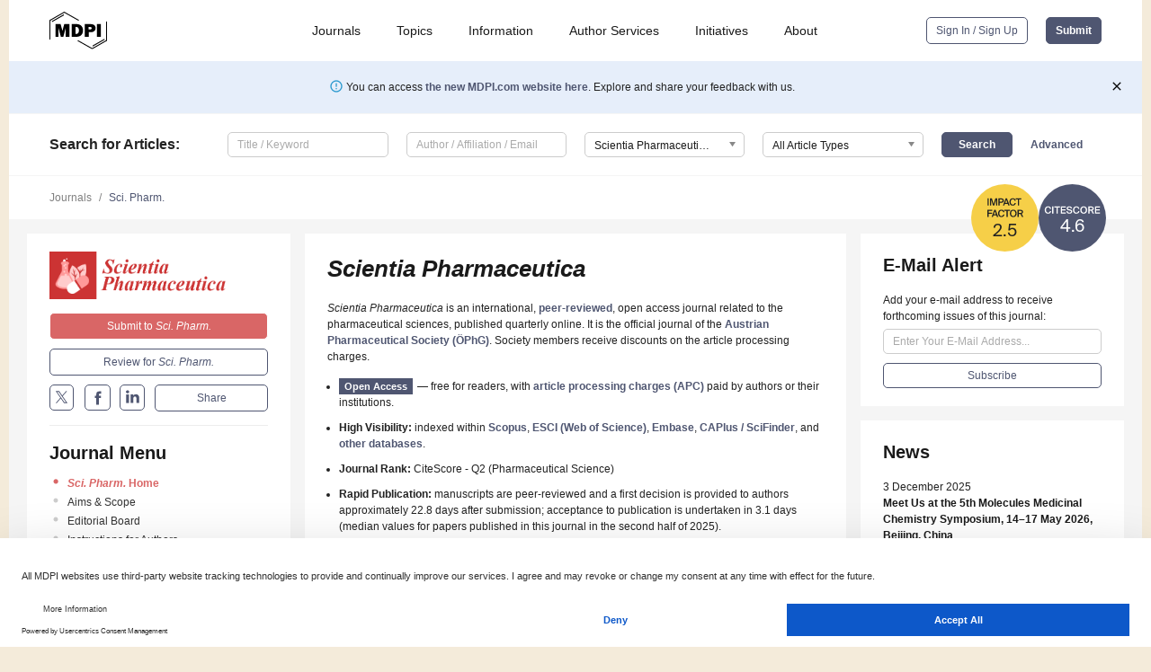

--- FILE ---
content_type: text/html; charset=UTF-8
request_url: https://www.mdpi.com/journal/scipharm?id=346
body_size: 80102
content:


<!DOCTYPE html>
<html lang="en" xmlns:og="http://ogp.me/ns#" xmlns:fb="https://www.facebook.com/2008/fbml">
    <head>
        <meta charset="utf-8">
        <meta http-equiv="X-UA-Compatible" content="IE=edge,chrome=1">
        <meta content="mdpi" name="sso-service" />
                             <meta content="width=device-width, initial-scale=1.0" name="viewport" />        
                <title>Scientia Pharmaceutica | An Open Access Journal from MDPI</title><link rel="stylesheet" href="https://pub.mdpi-res.com/assets/css/font-awesome.min.css?eb190a3a77e5e1ee?1768564054">
        <link rel="stylesheet" href="https://pub.mdpi-res.com/assets/css/jquery.multiselect.css?f56c135cbf4d1483?1768564054">
        <link rel="stylesheet" href="https://pub.mdpi-res.com/assets/css/chosen.min.css?d7ca5ca9441ef9e1?1768564054">

                    <link rel="stylesheet" href="https://pub.mdpi-res.com/assets/css/main2.css?811c15039ec4533e?1768564054">
        
                <link rel="mask-icon" href="https://pub.mdpi-res.com/img/mask-icon-128.svg?c1c7eca266cd7013?1768564054" color="#4f5671">
        <link rel="apple-touch-icon" sizes="180x180" href="https://pub.mdpi-res.com/icon/apple-touch-icon-180x180.png?1768564054">
        <link rel="apple-touch-icon" sizes="152x152" href="https://pub.mdpi-res.com/icon/apple-touch-icon-152x152.png?1768564054">
        <link rel="apple-touch-icon" sizes="144x144" href="https://pub.mdpi-res.com/icon/apple-touch-icon-144x144.png?1768564054">
        <link rel="apple-touch-icon" sizes="120x120" href="https://pub.mdpi-res.com/icon/apple-touch-icon-120x120.png?1768564054">
        <link rel="apple-touch-icon" sizes="114x114" href="https://pub.mdpi-res.com/icon/apple-touch-icon-114x114.png?1768564054">
        <link rel="apple-touch-icon" sizes="76x76"   href="https://pub.mdpi-res.com/icon/apple-touch-icon-76x76.png?1768564054">
        <link rel="apple-touch-icon" sizes="72x72"   href="https://pub.mdpi-res.com/icon/apple-touch-icon-72x72.png?1768564054">
        <link rel="apple-touch-icon" sizes="57x57"   href="https://pub.mdpi-res.com/icon/apple-touch-icon-57x57.png?1768564054">
        <link rel="apple-touch-icon"                 href="https://pub.mdpi-res.com/icon/apple-touch-icon-57x57.png?1768564054">
        <link rel="apple-touch-icon-precomposed"     href="https://pub.mdpi-res.com/icon/apple-touch-icon-57x57.png?1768564054">
                        <link rel="manifest" href="/manifest.json">
        <meta name="theme-color" content="#ffffff">
        <meta name="application-name" content="&nbsp;"/>

            <link rel="apple-touch-startup-image" href="https://pub.mdpi-res.com/img/journals/scipharm-logo-sq.png?2235684a6c7822ff">
    <link rel="apple-touch-icon" href="https://pub.mdpi-res.com/img/journals/scipharm-logo-sq.png?2235684a6c7822ff">
    <meta name="msapplication-TileImage" content="https://pub.mdpi-res.com/img/journals/scipharm-logo-sq.png?2235684a6c7822ff">

                        <link rel="icon" type="image/png" sizes="32x32" href="https://pub.mdpi-res.com/img/journals/scipharm-logo-sq.png?2235684a6c7822ff">
    <link rel="icon" type="image/png" sizes="96x96" href="https://pub.mdpi-res.com/img/journals/scipharm-logo-sq.png?2235684a6c7822ff">
    <link rel="icon" type="image/png" sizes="16x16" href="https://pub.mdpi-res.com/img/journals/scipharm-logo-sq.png?2235684a6c7822ff">
    <link rel="icon" type="image/png" sizes="192x192" href="https://pub.mdpi-res.com/img/journals/scipharm-logo-sq.png?2235684a6c7822ff">
    <meta name="title" content="Scientia Pharmaceutica">
    <meta name="description" content="Scientia Pharmaceutica, an international, peer-reviewed Open Access journal." />
    <link rel="image_src" href="https://pub.mdpi-res.com/img/journals/scipharm-logo.png?2235684a6c7822ff" />

    <meta property="og:title" content="Scientia Pharmaceutica" />
    <meta property="og:type" content="website" />
    <meta property="og:url" content="https://www.mdpi.com/journal/scipharm?id=346" />
    <meta property="og:description" content="Scientia Pharmaceutica, an international, peer-reviewed Open Access journal." />

            <meta property="og:image" content="https://pub.mdpi-res.com/img/journals/scipharm-logo-social.png?2235684a6c7822ff" />
    
    <style>

h2, #abstract .related_suggestion_title {
    }

.batch_articles a {
    color: #000;
}

    a, .batch_articles .authors a, a:focus, a:hover, a:active, .batch_articles a:focus, .batch_articles a:hover, li.side-menu-li a {
            }

    span.label a {
        color: #fff;
    }

    #main-content a.title-link:hover,
    #main-content a.title-link:focus,
    #main-content div.generic-item a.title-link:hover,
    #main-content div.generic-item a.title-link:focus {
            }

    #main-content #middle-column .generic-item.article-item a.title-link:hover,
    #main-content #middle-column .generic-item.article-item a.title-link:focus {
            }

    .art-authors a.toEncode {
        color: #333;
        font-weight: 700;
    }

    #main-content #middle-column ul li::before {
            }

    .accordion-navigation.active a.accordion__title,
    .accordion-navigation.active a.accordion__title::after {
            }

    .accordion-navigation li:hover::before,
    .accordion-navigation li:hover a,
    .accordion-navigation li:focus a {
            }

    .relative-size-container .relative-size-image .relative-size {
            }

    .middle-column__help__fixed a:hover i,
            }

    input[type="checkbox"]:checked:after {
            }

    input[type="checkbox"]:not(:disabled):hover:before {
            }

    #main-content .bolded-text {
            }


#main-content .hypothesis-count-container {
    }

#main-content .hypothesis-count-container:before {
    }

.full-size-menu ul li.menu-item .dropdown-wrapper {
    }

.full-size-menu ul li.menu-item > a.open::after {
    }

#title-story .title-story-orbit .orbit-caption {
    #background: url('/img/design/000000_background.png') !important;
    background: url('/img/design/ffffff_background.png') !important;
    color: rgb(51, 51, 51) !important;
}

#main-content .content__container__orbit {
    background-color: #000 !important;
}

#main-content .content__container__journal {
        color: #fff;
}

.html-article-menu .row span {
    }

.html-article-menu .row span.active {
    }

.accordion-navigation__journal .side-menu-li.active::before,
.accordion-navigation__journal .side-menu-li.active a {
    color: rgba(204,51,51,0.75) !important;
    font-weight: 700;
}

.accordion-navigation__journal .side-menu-li:hover::before ,
.accordion-navigation__journal .side-menu-li:hover a {
    color: rgba(204,51,51,0.75) !important;
    }

.side-menu-ul li.active a, .side-menu-ul li.active, .side-menu-ul li.active::before {
    color: rgba(204,51,51,0.75) !important;
}

.side-menu-ul li.active a {
    }

.result-selected, .active-result.highlighted, .active-result:hover,
.result-selected, .active-result.highlighted, .active-result:focus {
        }

.search-container.search-container__default-scheme {
    }

nav.tab-bar .open-small-search.active:after {
    }

.search-container.search-container__default-scheme .custom-accordion-for-small-screen-link::after {
    color: #fff;
}

@media only screen and (max-width: 50em) {
    #main-content .content__container.journal-info {
        color: #fff;
            }

    #main-content .content__container.journal-info a {
        color: #fff;
    }
} 

.button.button--color {
        }

.button.button--color:hover,
.button.button--color:focus {
            }

.button.button--color-journal {
    position: relative;
    background-color: rgba(204,51,51,0.75);
    border-color: #fff;
    color: #fff !important;
}

.button.button--color-journal:hover::before {
    content: '';
    position: absolute;
    top: 0;
    left: 0;
    height: 100%;
    width: 100%;
    background-color: #ffffff;
    opacity: 0.2;
}

.button.button--color-journal:visited,
.button.button--color-journal:hover,
.button.button--color-journal:focus {
    background-color: rgba(204,51,51,0.75);
    border-color: #fff;
    color: #fff !important;
}

.button.button--color path {
    }

.button.button--color:hover path {
    fill: #fff;
}

#main-content #search-refinements .ui-slider-horizontal .ui-slider-range {
    }

.breadcrumb__element:last-of-type a {
    }

#main-header {
    }

#full-size-menu .top-bar, #full-size-menu li.menu-item span.user-email {
    }

.top-bar-section li:not(.has-form) a:not(.button) {
    }

#full-size-menu li.menu-item .dropdown-wrapper li a:hover {
    }

#full-size-menu li.menu-item a:hover, #full-size-menu li.menu.item a:focus, nav.tab-bar a:hover {
    }
#full-size-menu li.menu.item a:active, #full-size-menu li.menu.item a.active {
    }

#full-size-menu li.menu-item a.open-mega-menu.active, #full-size-menu li.menu-item div.mega-menu, a.open-mega-menu.active {
        }

#full-size-menu li.menu-item div.mega-menu li, #full-size-menu li.menu-item div.mega-menu a {
            border-color: #9a9a9a;
}

div.type-section h2 {
                font-size: 20px;
    line-height: 26px;
    font-weight: 300;
}

div.type-section h3 {
    margin-left: 15px;
    margin-bottom: 0px;
    font-weight: 300;
}

.journal-tabs .tab-title.active a {
            }

</style>

                            <link rel="alternate" type="application/rss+xml" title="MDPI Publishing - Latest articles" href="https://www.mdpi.com/rss">
        
    <link rel="alternate" type="application/rss+xml" title="MDPI Publishing - Sci. Pharm. - Latest Articles" href="/rss/journal/scipharm">
        
        <meta name="google-site-verification" content="PxTlsg7z2S00aHroktQd57fxygEjMiNHydKn3txhvwY">
        <meta name="facebook-domain-verification" content="mcoq8dtq6sb2hf7z29j8w515jjoof7" />

                <script id="usercentrics-cmp" src="https://web.cmp.usercentrics.eu/ui/loader.js" data-ruleset-id="PbAnaGk92sB5Cc" async></script>
        
        <!--[if lt IE 9]>
            <script>var browserIe8 = true;</script>
            <link rel="stylesheet" href="https://pub.mdpi-res.com/assets/css/ie8foundationfix.css?50273beac949cbf0?1768564054">
            <script src="//html5shiv.googlecode.com/svn/trunk/html5.js"></script>
            <script src="//cdnjs.cloudflare.com/ajax/libs/html5shiv/3.6.2/html5shiv.js"></script>
            <script src="//s3.amazonaws.com/nwapi/nwmatcher/nwmatcher-1.2.5-min.js"></script>
            <script src="//html5base.googlecode.com/svn-history/r38/trunk/js/selectivizr-1.0.3b.js"></script>
            <script src="//cdnjs.cloudflare.com/ajax/libs/respond.js/1.1.0/respond.min.js"></script>
            <script src="https://pub.mdpi-res.com/assets/js/ie8/ie8patch.js?9e1d3c689a0471df?1768564054"></script>
            <script src="https://pub.mdpi-res.com/assets/js/ie8/rem.min.js?94b62787dcd6d2f2?1768564054"></script>            
                                                        <![endif]-->

                    <script>
                window.dataLayer = window.dataLayer || [];
                function gtag() { dataLayer.push(arguments); }
                gtag('consent', 'default', {
                    'ad_user_data': 'denied',
                    'ad_personalization': 'denied',
                    'ad_storage': 'denied',
                    'analytics_storage': 'denied',
                    'wait_for_update': 500,
                });
                dataLayer.push({'gtm.start': new Date().getTime(), 'event': 'gtm.js'});

                            </script>

            <script>
                (function(w,d,s,l,i){w[l]=w[l]||[];w[l].push({'gtm.start':
                new Date().getTime(),event:'gtm.js'});var f=d.getElementsByTagName(s)[0],
                j=d.createElement(s),dl=l!='dataLayer'?'&l='+l:'';j.async=true;j.src=
                'https://www.googletagmanager.com/gtm.js?id='+i+dl;f.parentNode.insertBefore(j,f);
                })(window,document,'script','dataLayer','GTM-WPK7SW5');
            </script>

                        
                              <script>!function(e){var n="https://s.go-mpulse.net/boomerang/";if("True"=="True")e.BOOMR_config=e.BOOMR_config||{},e.BOOMR_config.PageParams=e.BOOMR_config.PageParams||{},e.BOOMR_config.PageParams.pci=!0,n="https://s2.go-mpulse.net/boomerang/";if(window.BOOMR_API_key="4MGA4-E5JH8-79LAG-STF7X-79Z92",function(){function e(){if(!o){var e=document.createElement("script");e.id="boomr-scr-as",e.src=window.BOOMR.url,e.async=!0,i.parentNode.appendChild(e),o=!0}}function t(e){o=!0;var n,t,a,r,d=document,O=window;if(window.BOOMR.snippetMethod=e?"if":"i",t=function(e,n){var t=d.createElement("script");t.id=n||"boomr-if-as",t.src=window.BOOMR.url,BOOMR_lstart=(new Date).getTime(),e=e||d.body,e.appendChild(t)},!window.addEventListener&&window.attachEvent&&navigator.userAgent.match(/MSIE [67]\./))return window.BOOMR.snippetMethod="s",void t(i.parentNode,"boomr-async");a=document.createElement("IFRAME"),a.src="about:blank",a.title="",a.role="presentation",a.loading="eager",r=(a.frameElement||a).style,r.width=0,r.height=0,r.border=0,r.display="none",i.parentNode.appendChild(a);try{O=a.contentWindow,d=O.document.open()}catch(_){n=document.domain,a.src="javascript:var d=document.open();d.domain='"+n+"';void(0);",O=a.contentWindow,d=O.document.open()}if(n)d._boomrl=function(){this.domain=n,t()},d.write("<bo"+"dy onload='document._boomrl();'>");else if(O._boomrl=function(){t()},O.addEventListener)O.addEventListener("load",O._boomrl,!1);else if(O.attachEvent)O.attachEvent("onload",O._boomrl);d.close()}function a(e){window.BOOMR_onload=e&&e.timeStamp||(new Date).getTime()}if(!window.BOOMR||!window.BOOMR.version&&!window.BOOMR.snippetExecuted){window.BOOMR=window.BOOMR||{},window.BOOMR.snippetStart=(new Date).getTime(),window.BOOMR.snippetExecuted=!0,window.BOOMR.snippetVersion=12,window.BOOMR.url=n+"4MGA4-E5JH8-79LAG-STF7X-79Z92";var i=document.currentScript||document.getElementsByTagName("script")[0],o=!1,r=document.createElement("link");if(r.relList&&"function"==typeof r.relList.supports&&r.relList.supports("preload")&&"as"in r)window.BOOMR.snippetMethod="p",r.href=window.BOOMR.url,r.rel="preload",r.as="script",r.addEventListener("load",e),r.addEventListener("error",function(){t(!0)}),setTimeout(function(){if(!o)t(!0)},3e3),BOOMR_lstart=(new Date).getTime(),i.parentNode.appendChild(r);else t(!1);if(window.addEventListener)window.addEventListener("load",a,!1);else if(window.attachEvent)window.attachEvent("onload",a)}}(),"".length>0)if(e&&"performance"in e&&e.performance&&"function"==typeof e.performance.setResourceTimingBufferSize)e.performance.setResourceTimingBufferSize();!function(){if(BOOMR=e.BOOMR||{},BOOMR.plugins=BOOMR.plugins||{},!BOOMR.plugins.AK){var n=""=="true"?1:0,t="",a="clqerdqxibybg2lmxf7q-f-3f6a2923e-clientnsv4-s.akamaihd.net",i="false"=="true"?2:1,o={"ak.v":"39","ak.cp":"1774948","ak.ai":parseInt("1155516",10),"ak.ol":"0","ak.cr":8,"ak.ipv":4,"ak.proto":"h2","ak.rid":"1a8dd0b1","ak.r":42170,"ak.a2":n,"ak.m":"dscb","ak.n":"essl","ak.bpcip":"18.224.72.0","ak.cport":60160,"ak.gh":"23.52.43.18","ak.quicv":"","ak.tlsv":"tls1.3","ak.0rtt":"","ak.0rtt.ed":"","ak.csrc":"-","ak.acc":"","ak.t":"1768733055","ak.ak":"hOBiQwZUYzCg5VSAfCLimQ==Sar0q+vBaYZ09m5hRMKpLCa5QY7qTIn59VwwBph9iaVUOHkgWj5xCYzlkJF2oISIelizRKvZYtPe5CRSVLLqjiTrj+eLMcLoN7maJCY/iJZ0owhpWkOWyn1LEL2z24N8pvdFKVPsLP+O0GvT0O9QmAuDS3HCV0kij6VV1KDHZM9UD42JgREkaoOKqfilzvE71HBmv069JaFv9CzEF796WDwh0FKD31uHl9xYSgdkV2IhzyCVzBlBiut6DlCwyPx0iMzndzIegfXoZTdvjONYLgq9+6vpuKxTnaaqbNxzo2J2JRK/GQQb6X258s3qLMjHCfUdzC50rpRqij6y+MDo6ADQSplvM3EHuiX5NF65PG2tdssv2HYGoRBxQH4a5oCdLMs26bJFgJqu+A2K/T+t6x6T14QOXoeAnukDauiI62E=","ak.pv":"21","ak.dpoabenc":"","ak.tf":i};if(""!==t)o["ak.ruds"]=t;var r={i:!1,av:function(n){var t="http.initiator";if(n&&(!n[t]||"spa_hard"===n[t]))o["ak.feo"]=void 0!==e.aFeoApplied?1:0,BOOMR.addVar(o)},rv:function(){var e=["ak.bpcip","ak.cport","ak.cr","ak.csrc","ak.gh","ak.ipv","ak.m","ak.n","ak.ol","ak.proto","ak.quicv","ak.tlsv","ak.0rtt","ak.0rtt.ed","ak.r","ak.acc","ak.t","ak.tf"];BOOMR.removeVar(e)}};BOOMR.plugins.AK={akVars:o,akDNSPreFetchDomain:a,init:function(){if(!r.i){var e=BOOMR.subscribe;e("before_beacon",r.av,null,null),e("onbeacon",r.rv,null,null),r.i=!0}return this},is_complete:function(){return!0}}}}()}(window);</script></head>

    <body>
         
            
                    
<div id="menuModal" class="reveal-modal reveal-modal-new reveal-modal-menu" aria-hidden="true" data-reveal role="dialog">
    <div class="menu-container">
        <div class="UI_NavMenu">
            


<div class="content__container " >
    <div class="custom-accordion-for-small-screen-link " >
                            <h2>Journals</h2>
                    </div>

    <div class="target-item custom-accordion-for-small-screen-content show-for-medium-up">
                            <div class="menu-container__links">
                        <div style="width: 100%; float: left;">
                            <a href="/about/journals">Active Journals</a>
                            <a href="/about/journalfinder">Find a Journal</a>
                            <a href="/about/journals/proposal">Journal Proposal</a>
                            <a href="/about/proceedings">Proceedings Series</a>
                        </div>
                    </div>
                    </div>
</div>

            <a href="/topics">
                <h2>Topics</h2>
            </a>

            


<div class="content__container " >
    <div class="custom-accordion-for-small-screen-link " >
                            <h2>Information</h2>
                    </div>

    <div class="target-item custom-accordion-for-small-screen-content show-for-medium-up">
                            <div class="menu-container__links">
                        <div style="width: 100%; max-width: 200px; float: left;">
                            <a href="/authors">For Authors</a>
                            <a href="/reviewers">For Reviewers</a>
                            <a href="/editors">For Editors</a>
                            <a href="/librarians">For Librarians</a>
                            <a href="/publishing_services">For Publishers</a>
                            <a href="/societies">For Societies</a>
                            <a href="/conference_organizers">For Conference Organizers</a>
                        </div>
                        <div style="width: 100%; max-width: 250px; float: left;">
                            <a href="/openaccess">Open Access Policy</a>
                            <a href="/ioap">Institutional Open Access Program</a>
                            <a href="/special_issues_guidelines">Special Issues Guidelines</a>
                            <a href="/editorial_process">Editorial Process</a>
                            <a href="/ethics">Research and Publication Ethics</a>
                            <a href="/apc">Article Processing Charges</a>
                            <a href="/awards">Awards</a>
                            <a href="/testimonials">Testimonials</a>
                        </div>
                    </div>
                    </div>
</div>

            <a href="/authors/english">
                <h2>Author Services</h2>
            </a>

            


<div class="content__container " >
    <div class="custom-accordion-for-small-screen-link " >
                            <h2>Initiatives</h2>
                    </div>

    <div class="target-item custom-accordion-for-small-screen-content show-for-medium-up">
                            <div class="menu-container__links">
                        <div style="width: 100%; float: left;">
                            <a href="https://sciforum.net" target="_blank" rel="noopener noreferrer">Sciforum</a>
                            <a href="https://www.mdpi.com/books" target="_blank" rel="noopener noreferrer">MDPI Books</a>
                            <a href="https://www.preprints.org" target="_blank" rel="noopener noreferrer">Preprints.org</a>
                            <a href="https://www.scilit.com" target="_blank" rel="noopener noreferrer">Scilit</a>
                            <a href="https://sciprofiles.com" target="_blank" rel="noopener noreferrer">SciProfiles</a>
                            <a href="https://encyclopedia.pub" target="_blank" rel="noopener noreferrer">Encyclopedia</a>
                            <a href="https://jams.pub" target="_blank" rel="noopener noreferrer">JAMS</a>
                            <a href="/about/proceedings">Proceedings Series</a>
                        </div>
                    </div>
                    </div>
</div>

            


<div class="content__container " >
    <div class="custom-accordion-for-small-screen-link " >
                            <h2>About</h2>
                    </div>

    <div class="target-item custom-accordion-for-small-screen-content show-for-medium-up">
                            <div class="menu-container__links">
                        <div style="width: 100%; float: left;">
                            <a href="/about">Overview</a>
                            <a href="/about/contact">Contact</a>
                            <a href="https://careers.mdpi.com" target="_blank" rel="noopener noreferrer">Careers</a>
                            <a href="/about/announcements">News</a>
                            <a href="/about/press">Press</a>
                            <a href="http://blog.mdpi.com/" target="_blank" rel="noopener noreferrer">Blog</a>
                        </div>
                    </div>
                    </div>
</div>
        </div>

        <div class="menu-container__buttons">
                            <a class="button UA_SignInUpButton" href="/user/login">Sign In / Sign Up</a>
                    </div>
    </div>
</div>

                
<div id="captchaModal" class="reveal-modal reveal-modal-new reveal-modal-new--small" data-reveal aria-label="Captcha" aria-hidden="true" role="dialog"></div>
        
<div id="actionDisabledModal" class="reveal-modal" data-reveal aria-labelledby="actionDisableModalTitle" aria-hidden="true" role="dialog" style="width: 300px;">
    <h2 id="actionDisableModalTitle">Notice</h2>
    <form action="/email/captcha" method="post" id="emailCaptchaForm">
        <div class="row">
            <div id="js-action-disabled-modal-text" class="small-12 columns">
            </div>
            
            <div id="js-action-disabled-modal-submit" class="small-12 columns" style="margin-top: 10px; display: none;">
                You can make submissions to other journals 
                <a href="https://susy.mdpi.com/user/manuscripts/upload">here</a>.
            </div>
        </div>
    </form>
    <a class="close-reveal-modal" aria-label="Close">
        <i class="material-icons">clear</i>
    </a>
</div>
        
<div id="rssNotificationModal" class="reveal-modal reveal-modal-new" data-reveal aria-labelledby="rssNotificationModalTitle" aria-hidden="true" role="dialog">
    <div class="row">
        <div class="small-12 columns">
            <h2 id="rssNotificationModalTitle">Notice</h2>
            <p>
                You are accessing a machine-readable page. In order to be human-readable, please install an RSS reader.
            </p>
        </div>
    </div>
    <div class="row">
        <div class="small-12 columns">
            <a class="button button--color js-rss-notification-confirm">Continue</a>
            <a class="button button--grey" onclick="$(this).closest('.reveal-modal').find('.close-reveal-modal').click(); return false;">Cancel</a>
        </div>
    </div>
    <a class="close-reveal-modal" aria-label="Close">
        <i class="material-icons">clear</i>
    </a>
</div>
        
<div id="drop-article-label-openaccess" class="f-dropdown medium" data-dropdown-content aria-hidden="true" tabindex="-1">
    <p>
        All articles published by MDPI are made immediately available worldwide under an open access license. No special 
        permission is required to reuse all or part of the article published by MDPI, including figures and tables. For 
        articles published under an open access Creative Common CC BY license, any part of the article may be reused without 
        permission provided that the original article is clearly cited. For more information, please refer to
        <a href="https://www.mdpi.com/openaccess">https://www.mdpi.com/openaccess</a>.
    </p>
</div>

<div id="drop-article-label-feature" class="f-dropdown medium" data-dropdown-content aria-hidden="true" tabindex="-1">
    <p>
        Feature papers represent the most advanced research with significant potential for high impact in the field. A Feature 
        Paper should be a substantial original Article that involves several techniques or approaches, provides an outlook for 
        future research directions and describes possible research applications.
    </p>

    <p>
        Feature papers are submitted upon individual invitation or recommendation by the scientific editors and must receive 
        positive feedback from the reviewers.
    </p>
</div>

<div id="drop-article-label-choice" class="f-dropdown medium" data-dropdown-content aria-hidden="true" tabindex="-1">
    <p>
        Editor’s Choice articles are based on recommendations by the scientific editors of MDPI journals from around the world. 
        Editors select a small number of articles recently published in the journal that they believe will be particularly 
        interesting to readers, or important in the respective research area. The aim is to provide a snapshot of some of the 
        most exciting work published in the various research areas of the journal.

        <div style="margin-top: -10px;">
            <div id="drop-article-label-choice-journal-link" style="display: none; margin-top: -10px; padding-top: 10px;">
            </div>
        </div>
    </p>
</div>

<div id="drop-article-label-resubmission" class="f-dropdown medium" data-dropdown-content aria-hidden="true" tabindex="-1">
    <p>
        Original Submission Date Received: <span id="drop-article-label-resubmission-date"></span>.
    </p>
</div>

                <div id="container">
                        
                <noscript>
                    <div id="no-javascript">
                        You seem to have javascript disabled. Please note that many of the page functionalities won't work as expected without javascript enabled.
                    </div>
                </noscript>

                <div class="fixed">
                    <nav class="tab-bar show-for-medium-down">
                        <div class="row full-width collapse">
                            <div class="medium-3 small-4 columns">
                                <a href="/">
                                    <img class="full-size-menu__mdpi-logo" src="https://pub.mdpi-res.com/img/design/mdpi-pub-logo-black-small1.svg?da3a8dcae975a41c?1768564054" style="width: 64px;" title="MDPI Open Access Journals">
                                </a>
                            </div>
                            <div class="medium-3 small-4 columns right-aligned">
                                <div class="show-for-medium-down">
                                    <a href="#" style="display: none;">
                                        <i class="material-icons" onclick="$('#menuModal').foundation('reveal', 'close'); return false;">clear</i>
                                    </a>

                                    <a class="js-toggle-desktop-layout-link" title="Toggle desktop layout" style="display: none;" href="/toggle_desktop_layout_cookie">
                                        <i class="material-icons">zoom_out_map</i>
                                    </a>

                                                                            <a href="#" class="js-open-small-search open-small-search">
                                            <i class="material-icons show-for-small only">search</i>
                                        </a>
                                    
                                    <a title="MDPI main page" class="js-open-menu" data-reveal-id="menuModal" href="#">
                                        <i class="material-icons">menu</i>
                                    </a>
                                </div>
                            </div>
                        </div>
                    </nav>                       	
                </div>
                
                <section class="main-section">
                    <header>
                        <div class="full-size-menu show-for-large-up">
                             
                                <div class="row full-width">
                                                                        <div class="large-1 columns">
                                        <a href="/">
                                            <img class="full-size-menu__mdpi-logo" src="https://pub.mdpi-res.com/img/design/mdpi-pub-logo-black-small1.svg?da3a8dcae975a41c?1768564054" title="MDPI Open Access Journals">
                                        </a>
                                    </div>

                                                                        <div class="large-8 columns text-right UI_NavMenu">
                                        <ul>
                                            <li class="menu-item"> 
                                                <a href="/about/journals" data-dropdown="journals-dropdown" aria-controls="journals-dropdown" aria-expanded="false" data-options="is_hover: true; hover_timeout: 200">Journals</a>

                                                <ul id="journals-dropdown" class="f-dropdown dropdown-wrapper dropdown-wrapper__small" data-dropdown-content aria-hidden="true" tabindex="-1">
                                                    <li>
                                                        <div class="row">
                                                            <div class="small-12 columns">
                                                                <ul>
                                                                    <li>
                                                                        <a href="/about/journals">
                                                                            Active Journals
                                                                        </a>
                                                                    </li>
                                                                    <li>
                                                                        <a href="/about/journalfinder">
                                                                            Find a Journal
                                                                        </a>
                                                                    </li>
                                                                    <li>
                                                                        <a href="/about/journals/proposal">
                                                                            Journal Proposal
                                                                        </a>
                                                                    </li>
                                                                    <li>
                                                                        <a href="/about/proceedings">
                                                                            Proceedings Series
                                                                        </a>
                                                                    </li>
                                                                </ul>
                                                            </div>
                                                        </div>
                                                    </li>
                                                </ul>
                                            </li>

                                            <li class="menu-item"> 
                                                <a href="/topics">Topics</a>
                                            </li>

                                            <li class="menu-item"> 
                                                <a href="/authors" data-dropdown="information-dropdown" aria-controls="information-dropdown" aria-expanded="false" data-options="is_hover:true; hover_timeout:200">Information</a>

                                                <ul id="information-dropdown" class="f-dropdown dropdown-wrapper" data-dropdown-content aria-hidden="true" tabindex="-1">
                                                    <li>
                                                        <div class="row">
                                                            <div class="small-5 columns right-border">
                                                                <ul>
                                                                    <li>
                                                                        <a href="/authors">For Authors</a>
                                                                    </li>
                                                                    <li>
                                                                        <a href="/reviewers">For Reviewers</a>
                                                                    </li>
                                                                    <li>
                                                                        <a href="/editors">For Editors</a>
                                                                    </li>
                                                                    <li>
                                                                        <a href="/librarians">For Librarians</a>
                                                                    </li>
                                                                    <li>
                                                                        <a href="/publishing_services">For Publishers</a>
                                                                    </li>
                                                                    <li>
                                                                        <a href="/societies">For Societies</a>
                                                                    </li>
                                                                    <li>
                                                                        <a href="/conference_organizers">For Conference Organizers</a>
                                                                    </li>
                                                                </ul>
                                                            </div>

                                                            <div class="small-7 columns">
                                                                <ul>
                                                                    <li>
                                                                        <a href="/openaccess">Open Access Policy</a>
                                                                    </li>
                                                                    <li>
                                                                        <a href="/ioap">Institutional Open Access Program</a>
                                                                    </li>
                                                                    <li>
                                                                        <a href="/special_issues_guidelines">Special Issues Guidelines</a>
                                                                    </li>
                                                                    <li>
                                                                        <a href="/editorial_process">Editorial Process</a>
                                                                    </li>
                                                                    <li>
                                                                        <a href="/ethics">Research and Publication Ethics</a>
                                                                    </li>
                                                                    <li>
                                                                        <a href="/apc">Article Processing Charges</a>
                                                                    </li>
                                                                    <li>
                                                                        <a href="/awards">Awards</a>
                                                                    </li>
                                                                    <li>
                                                                        <a href="/testimonials">Testimonials</a>
                                                                    </li>
                                                                </ul>
                                                            </div>
                                                        </div>
                                                    </li>
                                                </ul>
                                            </li>

                                            <li class="menu-item">
                                                <a href="/authors/english">Author Services</a>
                                            </li>

                                            <li class="menu-item"> 
                                                <a href="/about/initiatives" data-dropdown="initiatives-dropdown" aria-controls="initiatives-dropdown" aria-expanded="false" data-options="is_hover: true; hover_timeout: 200">Initiatives</a>

                                                <ul id="initiatives-dropdown" class="f-dropdown dropdown-wrapper dropdown-wrapper__small" data-dropdown-content aria-hidden="true" tabindex="-1">
                                                    <li>
                                                        <div class="row">
                                                            <div class="small-12 columns">
                                                                <ul>
                                                                    <li>
                                                                        <a href="https://sciforum.net" target="_blank" rel="noopener noreferrer">
                                                                                                                                                        Sciforum
                                                                        </a>
                                                                    </li>
                                                                    <li>
                                                                        <a href="https://www.mdpi.com/books" target="_blank" rel="noopener noreferrer">
                                                                                                                                                        MDPI Books
                                                                        </a>
                                                                    </li>
                                                                    <li>
                                                                        <a href="https://www.preprints.org" target="_blank" rel="noopener noreferrer">
                                                                                                                                                        Preprints.org
                                                                        </a>
                                                                    </li>
                                                                    <li>
                                                                        <a href="https://www.scilit.com" target="_blank" rel="noopener noreferrer">
                                                                                                                                                        Scilit
                                                                        </a>
                                                                    </li>
                                                                    <li>
                                                                        <a href="https://sciprofiles.com" target="_blank" rel="noopener noreferrer">
                                                                            SciProfiles
                                                                        </a>
                                                                    </li>
                                                                    <li>
                                                                        <a href="https://encyclopedia.pub" target="_blank" rel="noopener noreferrer">
                                                                                                                                                        Encyclopedia
                                                                        </a>
                                                                    </li>
                                                                    <li>
                                                                        <a href="https://jams.pub" target="_blank" rel="noopener noreferrer">
                                                                            JAMS
                                                                        </a>
                                                                    </li>
                                                                    <li>
                                                                        <a href="/about/proceedings">
                                                                            Proceedings Series
                                                                        </a>
                                                                    </li>
                                                                </ul>
                                                            </div>
                                                        </div>
                                                    </li>
                                                </ul>
                                            </li>

                                            <li class="menu-item"> 
                                                <a href="/about" data-dropdown="about-dropdown" aria-controls="about-dropdown" aria-expanded="false" data-options="is_hover: true; hover_timeout: 200">About</a>

                                                <ul id="about-dropdown" class="f-dropdown dropdown-wrapper dropdown-wrapper__small" data-dropdown-content aria-hidden="true" tabindex="-1">
                                                    <li>
                                                        <div class="row">
                                                            <div class="small-12 columns">
                                                                <ul>
                                                                    <li>
                                                                        <a href="/about">
                                                                            Overview
                                                                        </a>
                                                                    </li>
                                                                    <li>
                                                                        <a href="/about/contact">
                                                                            Contact
                                                                        </a>
                                                                    </li>
                                                                    <li>
                                                                        <a href="https://careers.mdpi.com" target="_blank" rel="noopener noreferrer">
                                                                            Careers
                                                                        </a>
                                                                    </li>
                                                                    <li> 
                                                                        <a href="/about/announcements">
                                                                            News
                                                                        </a>
                                                                    </li>
                                                                    <li> 
                                                                        <a href="/about/press">
                                                                            Press
                                                                        </a>
                                                                    </li>
                                                                    <li>
                                                                        <a href="http://blog.mdpi.com/" target="_blank" rel="noopener noreferrer">
                                                                            Blog
                                                                        </a>
                                                                    </li>
                                                                </ul>
                                                            </div>
                                                        </div>
                                                    </li>
                                                </ul>
                                            </li>

                                                                                    </ul>
                                    </div>

                                    <div class="large-3 columns text-right full-size-menu__buttons">
                                        <div>
                                                                                            <a class="button button--default-inversed UA_SignInUpButton" href="/user/login">Sign In / Sign Up</a>
                                            
                                                <a class="button button--default js-journal-active-only-link js-journal-active-only-submit-link UC_NavSubmitButton" href="            https://susy.mdpi.com/user/manuscripts/upload?journal=scipharm
    " data-disabledmessage="new submissions are not possible.">Submit</a>
                                        </div>
                                    </div>
                                </div>
                            </div>

                            <div class="row full-width new-website-link-banner" style="padding: 20px 50px 20px 20px; background-color: #E6EEFA; position: relative; display: none;">
                                <div class="small-12 columns" style="padding: 0; margin: 0; text-align: center;">
                                    <i class="material-icons" style="font-size: 16px; color: #2C9ACF; position: relative; top: -2px;">error_outline</i>
                                    You can access <a href="https://www.mdpi.com/redirect/new_site?return=/journal/scipharm">the new MDPI.com website here</a>. Explore and share your feedback with us.
                                    <a href="#" class="new-website-link-banner-close"><i class="material-icons" style="font-size: 16px; color: #000000; position: absolute; right: -30px; top: 0px;">close</i></a>
                                </div>
                            </div>

                                                            <div class="header-divider">&nbsp;</div>
                            
                                                            <div class="search-container hide-for-small-down row search-container__homepage-scheme">
                                                                                                                        
















<form id="basic_search" style="background-color: inherit !important;" class="large-12 medium-12 columns " action="/search" method="get">

    <div class="row search-container__main-elements">
            
            <div class="large-2 medium-2 small-12 columns text-right1 small-only-text-left">
        <div class="show-for-medium-up">
            <div class="search-input-label">&nbsp;</div>
        </div>
            <span class="search-container__title">Search<span class="hide-for-medium"> for Articles</span><span class="hide-for-small">:</span></span>
    
    </div>


        <div class="custom-accordion-for-small-screen-content">
                
                <div class="large-2 medium-2 small-6 columns ">
        <div class="">
            <div class="search-input-label">Title / Keyword</div>
        </div>
                <input type="text" placeholder="Title / Keyword" id="q" tabindex="1" name="q" value="" />
    
    </div>


                
                <div class="large-2 medium-2 small-6 columns ">
        <div class="">
            <div class="search-input-label">Author / Affiliation / Email</div>
        </div>
                <input type="text" id="authors" placeholder="Author / Affiliation / Email" tabindex="2" name="authors" value="" />
    
    </div>


                
                <div class="large-2 medium-2 small-6 columns ">
        <div class="">
            <div class="search-input-label">Journal</div>
        </div>
                <select id="journal" tabindex="3" name="journal" class="chosen-select">
            <option value="">All Journals</option>
             
                        <option value="accountaudit" >
                                    Accounting and Auditing
                            </option>
             
                        <option value="acoustics" >
                                    Acoustics
                            </option>
             
                        <option value="amh" >
                                    Acta Microbiologica Hellenica (AMH)
                            </option>
             
                        <option value="actuators" >
                                    Actuators
                            </option>
             
                        <option value="adhesives" >
                                    Adhesives
                            </option>
             
                        <option value="admsci" >
                                    Administrative Sciences
                            </option>
             
                        <option value="adolescents" >
                                    Adolescents
                            </option>
             
                        <option value="arm" >
                                    Advances in Respiratory Medicine (ARM)
                            </option>
             
                        <option value="aerobiology" >
                                    Aerobiology
                            </option>
             
                        <option value="aerospace" >
                                    Aerospace
                            </option>
             
                        <option value="agriculture" >
                                    Agriculture
                            </option>
             
                        <option value="agriengineering" >
                                    AgriEngineering
                            </option>
             
                        <option value="agrochemicals" >
                                    Agrochemicals
                            </option>
             
                        <option value="agronomy" >
                                    Agronomy
                            </option>
             
                        <option value="ai" >
                                    AI
                            </option>
             
                        <option value="aichem" >
                                    AI Chemistry
                            </option>
             
                        <option value="aieng" >
                                    AI for Engineering
                            </option>
             
                        <option value="aieduc" >
                                    AI in Education
                            </option>
             
                        <option value="aimed" >
                                    AI in Medicine
                            </option>
             
                        <option value="aimater" >
                                    AI Materials
                            </option>
             
                        <option value="aisens" >
                                    AI Sensors
                            </option>
             
                        <option value="air" >
                                    Air
                            </option>
             
                        <option value="algorithms" >
                                    Algorithms
                            </option>
             
                        <option value="allergies" >
                                    Allergies
                            </option>
             
                        <option value="alloys" >
                                    Alloys
                            </option>
             
                        <option value="analog" >
                                    Analog
                            </option>
             
                        <option value="analytica" >
                                    Analytica
                            </option>
             
                        <option value="analytics" >
                                    Analytics
                            </option>
             
                        <option value="anatomia" >
                                    Anatomia
                            </option>
             
                        <option value="anesthres" >
                                    Anesthesia Research
                            </option>
             
                        <option value="animals" >
                                    Animals
                            </option>
             
                        <option value="antibiotics" >
                                    Antibiotics
                            </option>
             
                        <option value="antibodies" >
                                    Antibodies
                            </option>
             
                        <option value="antioxidants" >
                                    Antioxidants
                            </option>
             
                        <option value="applbiosci" >
                                    Applied Biosciences
                            </option>
             
                        <option value="applmech" >
                                    Applied Mechanics
                            </option>
             
                        <option value="applmicrobiol" >
                                    Applied Microbiology
                            </option>
             
                        <option value="applnano" >
                                    Applied Nano
                            </option>
             
                        <option value="applsci" >
                                    Applied Sciences
                            </option>
             
                        <option value="asi" >
                                    Applied System Innovation (ASI)
                            </option>
             
                        <option value="appliedchem" >
                                    AppliedChem
                            </option>
             
                        <option value="appliedmath" >
                                    AppliedMath
                            </option>
             
                        <option value="appliedphys" >
                                    AppliedPhys
                            </option>
             
                        <option value="aquacj" >
                                    Aquaculture Journal
                            </option>
             
                        <option value="architecture" >
                                    Architecture
                            </option>
             
                        <option value="arthropoda" >
                                    Arthropoda
                            </option>
             
                        <option value="arts" >
                                    Arts
                            </option>
             
                        <option value="astronautics" >
                                    Astronautics
                            </option>
             
                        <option value="astronomy" >
                                    Astronomy
                            </option>
             
                        <option value="atmosphere" >
                                    Atmosphere
                            </option>
             
                        <option value="atoms" >
                                    Atoms
                            </option>
             
                        <option value="audiolres" >
                                    Audiology Research
                            </option>
             
                        <option value="automation" >
                                    Automation
                            </option>
             
                        <option value="axioms" >
                                    Axioms
                            </option>
             
                        <option value="bacteria" >
                                    Bacteria
                            </option>
             
                        <option value="batteries" >
                                    Batteries
                            </option>
             
                        <option value="behavsci" >
                                    Behavioral Sciences
                            </option>
             
                        <option value="beverages" >
                                    Beverages
                            </option>
             
                        <option value="BDCC" >
                                    Big Data and Cognitive Computing (BDCC)
                            </option>
             
                        <option value="biochem" >
                                    BioChem
                            </option>
             
                        <option value="bioengineering" >
                                    Bioengineering
                            </option>
             
                        <option value="biologics" >
                                    Biologics
                            </option>
             
                        <option value="biology" >
                                    Biology
                            </option>
             
                        <option value="blsf" >
                                    Biology and Life Sciences Forum
                            </option>
             
                        <option value="biomass" >
                                    Biomass
                            </option>
             
                        <option value="biomechanics" >
                                    Biomechanics
                            </option>
             
                        <option value="biomed" >
                                    BioMed
                            </option>
             
                        <option value="biomedicines" >
                                    Biomedicines
                            </option>
             
                        <option value="biomedinformatics" >
                                    BioMedInformatics
                            </option>
             
                        <option value="biomimetics" >
                                    Biomimetics
                            </option>
             
                        <option value="biomolecules" >
                                    Biomolecules
                            </option>
             
                        <option value="biophysica" >
                                    Biophysica
                            </option>
             
                        <option value="bioresourbioprod" >
                                    Bioresources and Bioproducts
                            </option>
             
                        <option value="biosensors" >
                                    Biosensors
                            </option>
             
                        <option value="biosphere" >
                                    Biosphere
                            </option>
             
                        <option value="biotech" >
                                    BioTech
                            </option>
             
                        <option value="birds" >
                                    Birds
                            </option>
             
                        <option value="blockchains" >
                                    Blockchains
                            </option>
             
                        <option value="brainsci" >
                                    Brain Sciences
                            </option>
             
                        <option value="buildings" >
                                    Buildings
                            </option>
             
                        <option value="businesses" >
                                    Businesses
                            </option>
             
                        <option value="carbon" >
                                    C (Journal of Carbon Research)
                            </option>
             
                        <option value="cancers" >
                                    Cancers
                            </option>
             
                        <option value="cardiogenetics" >
                                    Cardiogenetics
                            </option>
             
                        <option value="cardiovascmed" >
                                    Cardiovascular Medicine
                            </option>
             
                        <option value="catalysts" >
                                    Catalysts
                            </option>
             
                        <option value="cells" >
                                    Cells
                            </option>
             
                        <option value="ceramics" >
                                    Ceramics
                            </option>
             
                        <option value="challenges" >
                                    Challenges
                            </option>
             
                        <option value="ChemEngineering" >
                                    ChemEngineering
                            </option>
             
                        <option value="chemistry" >
                                    Chemistry
                            </option>
             
                        <option value="chemproc" >
                                    Chemistry Proceedings
                            </option>
             
                        <option value="chemosensors" >
                                    Chemosensors
                            </option>
             
                        <option value="children" >
                                    Children
                            </option>
             
                        <option value="chips" >
                                    Chips
                            </option>
             
                        <option value="civileng" >
                                    CivilEng
                            </option>
             
                        <option value="cleantechnol" >
                                    Clean Technologies (Clean Technol.)
                            </option>
             
                        <option value="climate" >
                                    Climate
                            </option>
             
                        <option value="ctn" >
                                    Clinical and Translational Neuroscience (CTN)
                            </option>
             
                        <option value="clinbioenerg" >
                                    Clinical Bioenergetics
                            </option>
             
                        <option value="clinpract" >
                                    Clinics and Practice
                            </option>
             
                        <option value="clockssleep" >
                                    Clocks &amp; Sleep
                            </option>
             
                        <option value="coasts" >
                                    Coasts
                            </option>
             
                        <option value="coatings" >
                                    Coatings
                            </option>
             
                        <option value="colloids" >
                                    Colloids and Interfaces
                            </option>
             
                        <option value="colorants" >
                                    Colorants
                            </option>
             
                        <option value="commodities" >
                                    Commodities
                            </option>
             
                        <option value="complexities" >
                                    Complexities
                            </option>
             
                        <option value="complications" >
                                    Complications
                            </option>
             
                        <option value="compounds" >
                                    Compounds
                            </option>
             
                        <option value="computation" >
                                    Computation
                            </option>
             
                        <option value="csmf" >
                                    Computer Sciences &amp; Mathematics Forum
                            </option>
             
                        <option value="computers" >
                                    Computers
                            </option>
             
                        <option value="condensedmatter" >
                                    Condensed Matter
                            </option>
             
                        <option value="conservation" >
                                    Conservation
                            </option>
             
                        <option value="constrmater" >
                                    Construction Materials
                            </option>
             
                        <option value="cmd" >
                                    Corrosion and Materials Degradation (CMD)
                            </option>
             
                        <option value="cosmetics" >
                                    Cosmetics
                            </option>
             
                        <option value="covid" >
                                    COVID
                            </option>
             
                        <option value="cmtr" >
                                    Craniomaxillofacial Trauma &amp; Reconstruction (CMTR)
                            </option>
             
                        <option value="crops" >
                                    Crops
                            </option>
             
                        <option value="cryo" >
                                    Cryo
                            </option>
             
                        <option value="cryptography" >
                                    Cryptography
                            </option>
             
                        <option value="crystals" >
                                    Crystals
                            </option>
             
                        <option value="culture" >
                                    Culture
                            </option>
             
                        <option value="cimb" >
                                    Current Issues in Molecular Biology (CIMB)
                            </option>
             
                        <option value="curroncol" >
                                    Current Oncology
                            </option>
             
                        <option value="dairy" >
                                    Dairy
                            </option>
             
                        <option value="data" >
                                    Data
                            </option>
             
                        <option value="dentistry" >
                                    Dentistry Journal
                            </option>
             
                        <option value="dermato" >
                                    Dermato
                            </option>
             
                        <option value="dermatopathology" >
                                    Dermatopathology
                            </option>
             
                        <option value="designs" >
                                    Designs
                            </option>
             
                        <option value="diabetology" >
                                    Diabetology
                            </option>
             
                        <option value="diagnostics" >
                                    Diagnostics
                            </option>
             
                        <option value="dietetics" >
                                    Dietetics
                            </option>
             
                        <option value="digital" >
                                    Digital
                            </option>
             
                        <option value="disabilities" >
                                    Disabilities
                            </option>
             
                        <option value="diseases" >
                                    Diseases
                            </option>
             
                        <option value="diversity" >
                                    Diversity
                            </option>
             
                        <option value="dna" >
                                    DNA
                            </option>
             
                        <option value="drones" >
                                    Drones
                            </option>
             
                        <option value="ddc" >
                                    Drugs and Drug Candidates (DDC)
                            </option>
             
                        <option value="dynamics" >
                                    Dynamics
                            </option>
             
                        <option value="earth" >
                                    Earth
                            </option>
             
                        <option value="ecologies" >
                                    Ecologies
                            </option>
             
                        <option value="econometrics" >
                                    Econometrics
                            </option>
             
                        <option value="economies" >
                                    Economies
                            </option>
             
                        <option value="education" >
                                    Education Sciences
                            </option>
             
                        <option value="electricity" >
                                    Electricity
                            </option>
             
                        <option value="electrochem" >
                                    Electrochem
                            </option>
             
                        <option value="electronicmat" >
                                    Electronic Materials
                            </option>
             
                        <option value="electronics" >
                                    Electronics
                            </option>
             
                        <option value="ecm" >
                                    Emergency Care and Medicine
                            </option>
             
                        <option value="encyclopedia" >
                                    Encyclopedia
                            </option>
             
                        <option value="endocrines" >
                                    Endocrines
                            </option>
             
                        <option value="energies" >
                                    Energies
                            </option>
             
                        <option value="esa" >
                                    Energy Storage and Applications (ESA)
                            </option>
             
                        <option value="eng" >
                                    Eng
                            </option>
             
                        <option value="engproc" >
                                    Engineering Proceedings
                            </option>
             
                        <option value="edm" >
                                    Entropic and Disordered Matter (EDM)
                            </option>
             
                        <option value="entropy" >
                                    Entropy
                            </option>
             
                        <option value="eesp" >
                                    Environmental and Earth Sciences Proceedings
                            </option>
             
                        <option value="environments" >
                                    Environments
                            </option>
             
                        <option value="epidemiologia" >
                                    Epidemiologia
                            </option>
             
                        <option value="epigenomes" >
                                    Epigenomes
                            </option>
             
                        <option value="ebj" >
                                    European Burn Journal (EBJ)
                            </option>
             
                        <option value="ejihpe" >
                                    European Journal of Investigation in Health, Psychology and Education (EJIHPE)
                            </option>
             
                        <option value="famsci" >
                                    Family Sciences
                            </option>
             
                        <option value="fermentation" >
                                    Fermentation
                            </option>
             
                        <option value="fibers" >
                                    Fibers
                            </option>
             
                        <option value="fintech" >
                                    FinTech
                            </option>
             
                        <option value="fire" >
                                    Fire
                            </option>
             
                        <option value="fishes" >
                                    Fishes
                            </option>
             
                        <option value="fluids" >
                                    Fluids
                            </option>
             
                        <option value="foods" >
                                    Foods
                            </option>
             
                        <option value="forecasting" >
                                    Forecasting
                            </option>
             
                        <option value="forensicsci" >
                                    Forensic Sciences
                            </option>
             
                        <option value="forests" >
                                    Forests
                            </option>
             
                        <option value="fossstud" >
                                    Fossil Studies
                            </option>
             
                        <option value="foundations" >
                                    Foundations
                            </option>
             
                        <option value="fractalfract" >
                                    Fractal and Fractional (Fractal Fract)
                            </option>
             
                        <option value="fuels" >
                                    Fuels
                            </option>
             
                        <option value="future" >
                                    Future
                            </option>
             
                        <option value="futureinternet" >
                                    Future Internet
                            </option>
             
                        <option value="futurepharmacol" >
                                    Future Pharmacology
                            </option>
             
                        <option value="futuretransp" >
                                    Future Transportation
                            </option>
             
                        <option value="galaxies" >
                                    Galaxies
                            </option>
             
                        <option value="games" >
                                    Games
                            </option>
             
                        <option value="gases" >
                                    Gases
                            </option>
             
                        <option value="gastroent" >
                                    Gastroenterology Insights
                            </option>
             
                        <option value="gastrointestdisord" >
                                    Gastrointestinal Disorders
                            </option>
             
                        <option value="gastronomy" >
                                    Gastronomy
                            </option>
             
                        <option value="gels" >
                                    Gels
                            </option>
             
                        <option value="genealogy" >
                                    Genealogy
                            </option>
             
                        <option value="genes" >
                                    Genes
                            </option>
             
                        <option value="geographies" >
                                    Geographies
                            </option>
             
                        <option value="geohazards" >
                                    GeoHazards
                            </option>
             
                        <option value="geomatics" >
                                    Geomatics
                            </option>
             
                        <option value="geometry" >
                                    Geometry
                            </option>
             
                        <option value="geosciences" >
                                    Geosciences
                            </option>
             
                        <option value="geotechnics" >
                                    Geotechnics
                            </option>
             
                        <option value="geriatrics" >
                                    Geriatrics
                            </option>
             
                        <option value="germs" >
                                    Germs
                            </option>
             
                        <option value="glacies" >
                                    Glacies
                            </option>
             
                        <option value="gucdd" >
                                    Gout, Urate, and Crystal Deposition Disease (GUCDD)
                            </option>
             
                        <option value="grasses" >
                                    Grasses
                            </option>
             
                        <option value="greenhealth" >
                                    Green Health
                            </option>
             
                        <option value="hardware" >
                                    Hardware
                            </option>
             
                        <option value="healthcare" >
                                    Healthcare
                            </option>
             
                        <option value="hearts" >
                                    Hearts
                            </option>
             
                        <option value="hemato" >
                                    Hemato
                            </option>
             
                        <option value="hematolrep" >
                                    Hematology Reports
                            </option>
             
                        <option value="heritage" >
                                    Heritage
                            </option>
             
                        <option value="histories" >
                                    Histories
                            </option>
             
                        <option value="horticulturae" >
                                    Horticulturae
                            </option>
             
                        <option value="hospitals" >
                                    Hospitals
                            </option>
             
                        <option value="humanities" >
                                    Humanities
                            </option>
             
                        <option value="humans" >
                                    Humans
                            </option>
             
                        <option value="hydrobiology" >
                                    Hydrobiology
                            </option>
             
                        <option value="hydrogen" >
                                    Hydrogen
                            </option>
             
                        <option value="hydrology" >
                                    Hydrology
                            </option>
             
                        <option value="hydropower" >
                                    Hydropower
                            </option>
             
                        <option value="hygiene" >
                                    Hygiene
                            </option>
             
                        <option value="immuno" >
                                    Immuno
                            </option>
             
                        <option value="idr" >
                                    Infectious Disease Reports
                            </option>
             
                        <option value="informatics" >
                                    Informatics
                            </option>
             
                        <option value="information" >
                                    Information
                            </option>
             
                        <option value="infrastructures" >
                                    Infrastructures
                            </option>
             
                        <option value="inorganics" >
                                    Inorganics
                            </option>
             
                        <option value="insects" >
                                    Insects
                            </option>
             
                        <option value="instruments" >
                                    Instruments
                            </option>
             
                        <option value="iic" >
                                    Intelligent Infrastructure and Construction
                            </option>
             
                        <option value="ijcs" >
                                    International Journal of Cognitive Sciences (IJCS)
                            </option>
             
                        <option value="ijem" >
                                    International Journal of Environmental Medicine (IJEM)
                            </option>
             
                        <option value="ijerph" >
                                    International Journal of Environmental Research and Public Health (IJERPH)
                            </option>
             
                        <option value="ijfs" >
                                    International Journal of Financial Studies (IJFS)
                            </option>
             
                        <option value="ijms" >
                                    International Journal of Molecular Sciences (IJMS)
                            </option>
             
                        <option value="IJNS" >
                                    International Journal of Neonatal Screening (IJNS)
                            </option>
             
                        <option value="ijom" >
                                    International Journal of Orofacial Myology and Myofunctional Therapy (IJOM)
                            </option>
             
                        <option value="ijpb" >
                                    International Journal of Plant Biology (IJPB)
                            </option>
             
                        <option value="ijt" >
                                    International Journal of Topology
                            </option>
             
                        <option value="ijtm" >
                                    International Journal of Translational Medicine (IJTM)
                            </option>
             
                        <option value="ijtpp" >
                                    International Journal of Turbomachinery, Propulsion and Power (IJTPP)
                            </option>
             
                        <option value="ime" >
                                    International Medical Education (IME)
                            </option>
             
                        <option value="inventions" >
                                    Inventions
                            </option>
             
                        <option value="IoT" >
                                    IoT
                            </option>
             
                        <option value="ijgi" >
                                    ISPRS International Journal of Geo-Information (IJGI)
                            </option>
             
                        <option value="J" >
                                    J
                            </option>
             
                        <option value="jaestheticmed" >
                                    Journal of Aesthetic Medicine (J. Aesthetic Med.)
                            </option>
             
                        <option value="jal" >
                                    Journal of Ageing and Longevity (JAL)
                            </option>
             
                        <option value="jcrm" >
                                    Journal of CardioRenal Medicine (JCRM)
                            </option>
             
                        <option value="jcdd" >
                                    Journal of Cardiovascular Development and Disease (JCDD)
                            </option>
             
                        <option value="jcto" >
                                    Journal of Clinical &amp; Translational Ophthalmology (JCTO)
                            </option>
             
                        <option value="jcm" >
                                    Journal of Clinical Medicine (JCM)
                            </option>
             
                        <option value="jcs" >
                                    Journal of Composites Science (J. Compos. Sci.)
                            </option>
             
                        <option value="jcp" >
                                    Journal of Cybersecurity and Privacy (JCP)
                            </option>
             
                        <option value="jdad" >
                                    Journal of Dementia and Alzheimer&#039;s Disease (JDAD)
                            </option>
             
                        <option value="jdb" >
                                    Journal of Developmental Biology (JDB)
                            </option>
             
                        <option value="jeta" >
                                    Journal of Experimental and Theoretical Analyses (JETA)
                            </option>
             
                        <option value="jemr" >
                                    Journal of Eye Movement Research (JEMR)
                            </option>
             
                        <option value="jfb" >
                                    Journal of Functional Biomaterials (JFB)
                            </option>
             
                        <option value="jfmk" >
                                    Journal of Functional Morphology and Kinesiology (JFMK)
                            </option>
             
                        <option value="jof" >
                                    Journal of Fungi (JoF)
                            </option>
             
                        <option value="jimaging" >
                                    Journal of Imaging (J. Imaging)
                            </option>
             
                        <option value="joi" >
                                    Journal of Innovation
                            </option>
             
                        <option value="jintelligence" >
                                    Journal of Intelligence (J. Intell.)
                            </option>
             
                        <option value="jdream" >
                                    Journal of Interdisciplinary Research Applied to Medicine (JDReAM)
                            </option>
             
                        <option value="jlpea" >
                                    Journal of Low Power Electronics and Applications (JLPEA)
                            </option>
             
                        <option value="jmmp" >
                                    Journal of Manufacturing and Materials Processing (JMMP)
                            </option>
             
                        <option value="jmse" >
                                    Journal of Marine Science and Engineering (JMSE)
                            </option>
             
                        <option value="jmahp" >
                                    Journal of Market Access &amp; Health Policy (JMAHP)
                            </option>
             
                        <option value="jmms" >
                                    Journal of Mind and Medical Sciences (JMMS)
                            </option>
             
                        <option value="jmp" >
                                    Journal of Molecular Pathology (JMP)
                            </option>
             
                        <option value="jnt" >
                                    Journal of Nanotheranostics (JNT)
                            </option>
             
                        <option value="jne" >
                                    Journal of Nuclear Engineering (JNE)
                            </option>
             
                        <option value="ohbm" >
                                    Journal of Otorhinolaryngology, Hearing and Balance Medicine (JOHBM)
                            </option>
             
                        <option value="jop" >
                                    Journal of Parks
                            </option>
             
                        <option value="jpm" >
                                    Journal of Personalized Medicine (JPM)
                            </option>
             
                        <option value="jpbi" >
                                    Journal of Pharmaceutical and BioTech Industry (JPBI)
                            </option>
             
                        <option value="jphytomed" >
                                    Journal of Phytomedicine
                            </option>
             
                        <option value="jor" >
                                    Journal of Respiration (JoR)
                            </option>
             
                        <option value="jrfm" >
                                    Journal of Risk and Financial Management (JRFM)
                            </option>
             
                        <option value="jsan" >
                                    Journal of Sensor and Actuator Networks (JSAN)
                            </option>
             
                        <option value="joma" >
                                    Journal of the Oman Medical Association (JOMA)
                            </option>
             
                        <option value="jtaer" >
                                    Journal of Theoretical and Applied Electronic Commerce Research (JTAER)
                            </option>
             
                        <option value="jvd" >
                                    Journal of Vascular Diseases (JVD)
                            </option>
             
                        <option value="jox" >
                                    Journal of Xenobiotics (JoX)
                            </option>
             
                        <option value="jzbg" >
                                    Journal of Zoological and Botanical Gardens (JZBG)
                            </option>
             
                        <option value="journalmedia" >
                                    Journalism and Media
                            </option>
             
                        <option value="kidneydial" >
                                    Kidney and Dialysis
                            </option>
             
                        <option value="kinasesphosphatases" >
                                    Kinases and Phosphatases
                            </option>
             
                        <option value="knowledge" >
                                    Knowledge
                            </option>
             
                        <option value="labmed" >
                                    LabMed
                            </option>
             
                        <option value="laboratories" >
                                    Laboratories
                            </option>
             
                        <option value="land" >
                                    Land
                            </option>
             
                        <option value="languages" >
                                    Languages
                            </option>
             
                        <option value="laws" >
                                    Laws
                            </option>
             
                        <option value="life" >
                                    Life
                            </option>
             
                        <option value="lights" >
                                    Lights
                            </option>
             
                        <option value="limnolrev" >
                                    Limnological Review
                            </option>
             
                        <option value="lipidology" >
                                    Lipidology
                            </option>
             
                        <option value="liquids" >
                                    Liquids
                            </option>
             
                        <option value="literature" >
                                    Literature
                            </option>
             
                        <option value="livers" >
                                    Livers
                            </option>
             
                        <option value="logics" >
                                    Logics
                            </option>
             
                        <option value="logistics" >
                                    Logistics
                            </option>
             
                        <option value="lubricants" >
                                    Lubricants
                            </option>
             
                        <option value="lymphatics" >
                                    Lymphatics
                            </option>
             
                        <option value="make" >
                                    Machine Learning and Knowledge Extraction (MAKE)
                            </option>
             
                        <option value="machines" >
                                    Machines
                            </option>
             
                        <option value="macromol" >
                                    Macromol
                            </option>
             
                        <option value="magnetism" >
                                    Magnetism
                            </option>
             
                        <option value="magnetochemistry" >
                                    Magnetochemistry
                            </option>
             
                        <option value="marinedrugs" >
                                    Marine Drugs
                            </option>
             
                        <option value="materials" >
                                    Materials
                            </option>
             
                        <option value="materproc" >
                                    Materials Proceedings
                            </option>
             
                        <option value="mca" >
                                    Mathematical and Computational Applications (MCA)
                            </option>
             
                        <option value="mathematics" >
                                    Mathematics
                            </option>
             
                        <option value="medsci" >
                                    Medical Sciences
                            </option>
             
                        <option value="msf" >
                                    Medical Sciences Forum
                            </option>
             
                        <option value="medicina" >
                                    Medicina
                            </option>
             
                        <option value="medicines" >
                                    Medicines
                            </option>
             
                        <option value="membranes" >
                                    Membranes
                            </option>
             
                        <option value="merits" >
                                    Merits
                            </option>
             
                        <option value="metabolites" >
                                    Metabolites
                            </option>
             
                        <option value="metals" >
                                    Metals
                            </option>
             
                        <option value="meteorology" >
                                    Meteorology
                            </option>
             
                        <option value="methane" >
                                    Methane
                            </option>
             
                        <option value="mps" >
                                    Methods and Protocols (MPs)
                            </option>
             
                        <option value="metrics" >
                                    Metrics
                            </option>
             
                        <option value="metrology" >
                                    Metrology
                            </option>
             
                        <option value="micro" >
                                    Micro
                            </option>
             
                        <option value="microbiolres" >
                                    Microbiology Research
                            </option>
             
                        <option value="microelectronics" >
                                    Microelectronics
                            </option>
             
                        <option value="micromachines" >
                                    Micromachines
                            </option>
             
                        <option value="microorganisms" >
                                    Microorganisms
                            </option>
             
                        <option value="microplastics" >
                                    Microplastics
                            </option>
             
                        <option value="microwave" >
                                    Microwave
                            </option>
             
                        <option value="minerals" >
                                    Minerals
                            </option>
             
                        <option value="mining" >
                                    Mining
                            </option>
             
                        <option value="modelling" >
                                    Modelling
                            </option>
             
                        <option value="mmphys" >
                                    Modern Mathematical Physics
                            </option>
             
                        <option value="molbank" >
                                    Molbank
                            </option>
             
                        <option value="molecules" >
                                    Molecules
                            </option>
             
                        <option value="multimedia" >
                                    Multimedia
                            </option>
             
                        <option value="mti" >
                                    Multimodal Technologies and Interaction (MTI)
                            </option>
             
                        <option value="muscles" >
                                    Muscles
                            </option>
             
                        <option value="nanoenergyadv" >
                                    Nanoenergy Advances
                            </option>
             
                        <option value="nanomanufacturing" >
                                    Nanomanufacturing
                            </option>
             
                        <option value="nanomaterials" >
                                    Nanomaterials
                            </option>
             
                        <option value="ndt" >
                                    NDT
                            </option>
             
                        <option value="network" >
                                    Network
                            </option>
             
                        <option value="neuroglia" >
                                    Neuroglia
                            </option>
             
                        <option value="neuroimaging" >
                                    Neuroimaging
                            </option>
             
                        <option value="neurolint" >
                                    Neurology International
                            </option>
             
                        <option value="neurosci" >
                                    NeuroSci
                            </option>
             
                        <option value="nitrogen" >
                                    Nitrogen
                            </option>
             
                        <option value="ncrna" >
                                    Non-Coding RNA (ncRNA)
                            </option>
             
                        <option value="nursrep" >
                                    Nursing Reports
                            </option>
             
                        <option value="nutraceuticals" >
                                    Nutraceuticals
                            </option>
             
                        <option value="nutrients" >
                                    Nutrients
                            </option>
             
                        <option value="obesities" >
                                    Obesities
                            </option>
             
                        <option value="occuphealth" >
                                    Occupational Health
                            </option>
             
                        <option value="oceans" >
                                    Oceans
                            </option>
             
                        <option value="onco" >
                                    Onco
                            </option>
             
                        <option value="optics" >
                                    Optics
                            </option>
             
                        <option value="oral" >
                                    Oral
                            </option>
             
                        <option value="organics" >
                                    Organics
                            </option>
             
                        <option value="organoids" >
                                    Organoids
                            </option>
             
                        <option value="osteology" >
                                    Osteology
                            </option>
             
                        <option value="oxygen" >
                                    Oxygen
                            </option>
             
                        <option value="parasitologia" >
                                    Parasitologia
                            </option>
             
                        <option value="particles" >
                                    Particles
                            </option>
             
                        <option value="pathogens" >
                                    Pathogens
                            </option>
             
                        <option value="pathophysiology" >
                                    Pathophysiology
                            </option>
             
                        <option value="peacestud" >
                                    Peace Studies
                            </option>
             
                        <option value="pediatrrep" >
                                    Pediatric Reports
                            </option>
             
                        <option value="pets" >
                                    Pets
                            </option>
             
                        <option value="pharmaceuticals" >
                                    Pharmaceuticals
                            </option>
             
                        <option value="pharmaceutics" >
                                    Pharmaceutics
                            </option>
             
                        <option value="pharmacoepidemiology" >
                                    Pharmacoepidemiology
                            </option>
             
                        <option value="pharmacy" >
                                    Pharmacy
                            </option>
             
                        <option value="philosophies" >
                                    Philosophies
                            </option>
             
                        <option value="photochem" >
                                    Photochem
                            </option>
             
                        <option value="photonics" >
                                    Photonics
                            </option>
             
                        <option value="phycology" >
                                    Phycology
                            </option>
             
                        <option value="physchem" >
                                    Physchem
                            </option>
             
                        <option value="psf" >
                                    Physical Sciences Forum
                            </option>
             
                        <option value="physics" >
                                    Physics
                            </option>
             
                        <option value="physiologia" >
                                    Physiologia
                            </option>
             
                        <option value="plants" >
                                    Plants
                            </option>
             
                        <option value="plasma" >
                                    Plasma
                            </option>
             
                        <option value="platforms" >
                                    Platforms
                            </option>
             
                        <option value="pollutants" >
                                    Pollutants
                            </option>
             
                        <option value="polymers" >
                                    Polymers
                            </option>
             
                        <option value="polysaccharides" >
                                    Polysaccharides
                            </option>
             
                        <option value="populations" >
                                    Populations
                            </option>
             
                        <option value="poultry" >
                                    Poultry
                            </option>
             
                        <option value="powders" >
                                    Powders
                            </option>
             
                        <option value="precisoncol" >
                                    Precision Oncology
                            </option>
             
                        <option value="proceedings" >
                                    Proceedings
                            </option>
             
                        <option value="processes" >
                                    Processes
                            </option>
             
                        <option value="prosthesis" >
                                    Prosthesis
                            </option>
             
                        <option value="proteomes" >
                                    Proteomes
                            </option>
             
                        <option value="psychiatryint" >
                                    Psychiatry International
                            </option>
             
                        <option value="psychoactives" >
                                    Psychoactives
                            </option>
             
                        <option value="psycholint" >
                                    Psychology International
                            </option>
             
                        <option value="publications" >
                                    Publications
                            </option>
             
                        <option value="purification" >
                                    Purification
                            </option>
             
                        <option value="qubs" >
                                    Quantum Beam Science (QuBS)
                            </option>
             
                        <option value="quantumrep" >
                                    Quantum Reports
                            </option>
             
                        <option value="quaternary" >
                                    Quaternary
                            </option>
             
                        <option value="radiation" >
                                    Radiation
                            </option>
             
                        <option value="reactions" >
                                    Reactions
                            </option>
             
                        <option value="realestate" >
                                    Real Estate
                            </option>
             
                        <option value="receptors" >
                                    Receptors
                            </option>
             
                        <option value="recycling" >
                                    Recycling
                            </option>
             
                        <option value="rsee" >
                                    Regional Science and Environmental Economics (RSEE)
                            </option>
             
                        <option value="religions" >
                                    Religions
                            </option>
             
                        <option value="remotesensing" >
                                    Remote Sensing
                            </option>
             
                        <option value="reports" >
                                    Reports
                            </option>
             
                        <option value="reprodmed" >
                                    Reproductive Medicine (Reprod. Med.)
                            </option>
             
                        <option value="resources" >
                                    Resources
                            </option>
             
                        <option value="rheumato" >
                                    Rheumato
                            </option>
             
                        <option value="risks" >
                                    Risks
                            </option>
             
                        <option value="robotics" >
                                    Robotics
                            </option>
             
                        <option value="rjpm" >
                                    Romanian Journal of Preventive Medicine (RJPM)
                            </option>
             
                        <option value="ruminants" >
                                    Ruminants
                            </option>
             
                        <option value="safety" >
                                    Safety
                            </option>
             
                        <option value="sci" >
                                    Sci
                            </option>
             
                        <option value="scipharm" selected='selected'>
                                    Scientia Pharmaceutica (Sci. Pharm.)
                            </option>
             
                        <option value="sclerosis" >
                                    Sclerosis
                            </option>
             
                        <option value="seeds" >
                                    Seeds
                            </option>
             
                        <option value="shi" >
                                    Semiconductors and Heterogeneous Integration
                            </option>
             
                        <option value="sensors" >
                                    Sensors
                            </option>
             
                        <option value="separations" >
                                    Separations
                            </option>
             
                        <option value="sexes" >
                                    Sexes
                            </option>
             
                        <option value="signals" >
                                    Signals
                            </option>
             
                        <option value="sinusitis" >
                                    Sinusitis
                            </option>
             
                        <option value="smartcities" >
                                    Smart Cities
                            </option>
             
                        <option value="socsci" >
                                    Social Sciences
                            </option>
             
                        <option value="siuj" >
                                    Société Internationale d’Urologie Journal (SIUJ)
                            </option>
             
                        <option value="societies" >
                                    Societies
                            </option>
             
                        <option value="software" >
                                    Software
                            </option>
             
                        <option value="soilsystems" >
                                    Soil Systems
                            </option>
             
                        <option value="solar" >
                                    Solar
                            </option>
             
                        <option value="solids" >
                                    Solids
                            </option>
             
                        <option value="spectroscj" >
                                    Spectroscopy Journal
                            </option>
             
                        <option value="sports" >
                                    Sports
                            </option>
             
                        <option value="standards" >
                                    Standards
                            </option>
             
                        <option value="stats" >
                                    Stats
                            </option>
             
                        <option value="stratsediment" >
                                    Stratigraphy and Sedimentology
                            </option>
             
                        <option value="stresses" >
                                    Stresses
                            </option>
             
                        <option value="surfaces" >
                                    Surfaces
                            </option>
             
                        <option value="surgeries" >
                                    Surgeries
                            </option>
             
                        <option value="std" >
                                    Surgical Techniques Development
                            </option>
             
                        <option value="sustainability" >
                                    Sustainability
                            </option>
             
                        <option value="suschem" >
                                    Sustainable Chemistry
                            </option>
             
                        <option value="symmetry" >
                                    Symmetry
                            </option>
             
                        <option value="synbio" >
                                    SynBio
                            </option>
             
                        <option value="systems" >
                                    Systems
                            </option>
             
                        <option value="targets" >
                                    Targets
                            </option>
             
                        <option value="taxonomy" >
                                    Taxonomy
                            </option>
             
                        <option value="technologies" >
                                    Technologies
                            </option>
             
                        <option value="telecom" >
                                    Telecom
                            </option>
             
                        <option value="textiles" >
                                    Textiles
                            </option>
             
                        <option value="thalassrep" >
                                    Thalassemia Reports
                            </option>
             
                        <option value="tae" >
                                    Theoretical and Applied Ergonomics
                            </option>
             
                        <option value="therapeutics" >
                                    Therapeutics
                            </option>
             
                        <option value="thermo" >
                                    Thermo
                            </option>
             
                        <option value="timespace" >
                                    Time and Space
                            </option>
             
                        <option value="tomography" >
                                    Tomography
                            </option>
             
                        <option value="tourismhosp" >
                                    Tourism and Hospitality
                            </option>
             
                        <option value="toxics" >
                                    Toxics
                            </option>
             
                        <option value="toxins" >
                                    Toxins
                            </option>
             
                        <option value="transplantology" >
                                    Transplantology
                            </option>
             
                        <option value="traumacare" >
                                    Trauma Care
                            </option>
             
                        <option value="higheredu" >
                                    Trends in Higher Education
                            </option>
             
                        <option value="tph" >
                                    Trends in Public Health
                            </option>
             
                        <option value="tropicalmed" >
                                    Tropical Medicine and Infectious Disease (TropicalMed)
                            </option>
             
                        <option value="universe" >
                                    Universe
                            </option>
             
                        <option value="urbansci" >
                                    Urban Science
                            </option>
             
                        <option value="uro" >
                                    Uro
                            </option>
             
                        <option value="vaccines" >
                                    Vaccines
                            </option>
             
                        <option value="vehicles" >
                                    Vehicles
                            </option>
             
                        <option value="venereology" >
                                    Venereology
                            </option>
             
                        <option value="vetsci" >
                                    Veterinary Sciences
                            </option>
             
                        <option value="vibration" >
                                    Vibration
                            </option>
             
                        <option value="virtualworlds" >
                                    Virtual Worlds
                            </option>
             
                        <option value="viruses" >
                                    Viruses
                            </option>
             
                        <option value="vision" >
                                    Vision
                            </option>
             
                        <option value="waste" >
                                    Waste
                            </option>
             
                        <option value="water" >
                                    Water
                            </option>
             
                        <option value="wild" >
                                    Wild
                            </option>
             
                        <option value="wind" >
                                    Wind
                            </option>
             
                        <option value="women" >
                                    Women
                            </option>
             
                        <option value="world" >
                                    World
                            </option>
             
                        <option value="wevj" >
                                    World Electric Vehicle Journal (WEVJ)
                            </option>
             
                        <option value="youth" >
                                    Youth
                            </option>
             
                        <option value="zoonoticdis" >
                                    Zoonotic Diseases
                            </option>
                    </select>
    
    </div>


                
                <div class="large-2 medium-2 small-6 columns ">
        <div class="">
            <div class="search-input-label">Article Type</div>
        </div>
                <select id="article_type" tabindex="4" name="article_type" class="chosen-select">
            <option value="">All Article Types</option>
                                        <option value="research-article">Article</option>
                            <option value="review-article">Review</option>
                            <option value="rapid-communication">Communication</option>
                            <option value="editorial">Editorial</option>
                            <option value="abstract">Abstract</option>
                            <option value="book-review">Book Review</option>
                            <option value="brief-communication">Brief Communication</option>
                            <option value="brief-report">Brief Report</option>
                            <option value="case-report">Case Report</option>
                            <option value="clinicopathological-challenge">Clinicopathological Challenge</option>
                            <option value="article-commentary">Comment</option>
                            <option value="commentary">Commentary</option>
                            <option value="concept-paper">Concept Paper</option>
                            <option value="conference-report">Conference Report</option>
                            <option value="correction">Correction</option>
                            <option value="creative">Creative</option>
                            <option value="data-descriptor">Data Descriptor</option>
                            <option value="discussion">Discussion</option>
                            <option value="Entry">Entry</option>
                            <option value="essay">Essay</option>
                            <option value="expression-of-concern">Expression of Concern</option>
                            <option value="extended-abstract">Extended Abstract</option>
                            <option value="field-guide">Field Guide</option>
                            <option value="giants-in-urology">Giants in Urology</option>
                            <option value="guidelines">Guidelines</option>
                            <option value="hypothesis">Hypothesis</option>
                            <option value="interesting-image">Interesting Images</option>
                            <option value="letter">Letter</option>
                            <option value="books-received">New Book Received</option>
                            <option value="obituary">Obituary</option>
                            <option value="opinion">Opinion</option>
                            <option value="patent-summary">Patent Summary</option>
                            <option value="perspective">Perspective</option>
                            <option value="proceedings">Proceeding Paper</option>
                            <option value="project-report">Project Report</option>
                            <option value="protocol">Protocol</option>
                            <option value="registered-report">Registered Report</option>
                            <option value="reply">Reply</option>
                            <option value="retraction">Retraction</option>
                            <option value="note">Short Note</option>
                            <option value="study-protocol">Study Protocol</option>
                            <option value="systematic_review">Systematic Review</option>
                            <option value="technical-note">Technical Note</option>
                            <option value="tutorial">Tutorial</option>
                            <option value="urology-around-the-world">Urology around the World</option>
                            <option value="viewpoint">Viewpoint</option>
                    </select>
    
    </div>


                
            <div class="large-1 medium-1 small-6 end columns small-push-6 medium-reset-order large-reset-order js-search-collapsed-button-container">
        <div class="search-input-label">&nbsp;</div>
                <input type="submit" id="search" value="Search" class="button button--dark button--full-width searchButton1 US_SearchButton" tabindex="12">
    
    </div>


            <div class="large-1 medium-1 small-6 end columns large-text-left small-only-text-center small-pull-6 medium-reset-order large-reset-order js-search-collapsed-link-container">
        <div class="search-input-label">&nbsp;</div>
            <a class="main-search-clear search-container__link" href="#" onclick="openAdvanced(''); return false;">Advanced<span class="show-for-small-only"> Search</span></a>
    
    </div>


        </div>
    </div>

    <div class="search-container__advanced" style="margin-top: 0; padding-top: 0px; background-color: inherit; color: inherit;">
        <div class="row">
            <div class="large-2 medium-2 columns show-for-medium-up">&nbsp;</div>
                
                <div class="large-2 medium-2 small-6 columns ">
        <div class="">
            <div class="search-input-label">Section</div>
        </div>
                <select id="section" tabindex="5" name="section" class="chosen-select">
            <option value=""></option>
        </select>
    
    </div>


                
                <div class="large-2 medium-2 small-6 columns ">
        <div class="">
            <div class="search-input-label">Special Issue</div>
        </div>
                <select id="special_issue" tabindex="6" name="special_issue" class="chosen-select">
            <option value=""></option>
        </select>
    
    </div>


                
                <div class="large-1 medium-1 small-6 end columns ">
        <div class="search-input-label">Volume</div>
                <input type="text" id="volume" tabindex="7" name="volume" placeholder="..." value="" />
    
    </div>


                
                <div class="large-1 medium-1 small-6 end columns ">
        <div class="search-input-label">Issue</div>
                <input type="text" id="issue" tabindex="8" name="issue" placeholder="..." value="" />
    
    </div>


                
                <div class="large-1 medium-1 small-6 end columns ">
        <div class="search-input-label">Number</div>
                <input type="text" id="number" tabindex="9" name="number" placeholder="..." value="" />
    
    </div>


                
                <div class="large-1 medium-1 small-6 end columns ">
        <div class="search-input-label">Page</div>
                <input type="text" id="page" tabindex="10" name="page" placeholder="..." value="" />
    
    </div>


            <div class="large-1 medium-1 small-6 columns small-push-6 medium-reset order large-reset-order medium-reset-order js-search-expanded-button-container"></div>
            <div class="large-1 medium-1 small-6 columns large-text-left small-only-text-center small-pull-6 medium-reset-order large-reset-order js-search-expanded-link-container"></div>
        </div>
    </div>
</form>    

<form id="advanced-search" class="large-12 medium-12 columns">
    <div class="search-container__advanced">
        
        <div id="advanced-search-template" class="row advanced-search-row">

            <div class="large-2 medium-2 small-12 columns show-for-medium-up">&nbsp;</div>

            <div class="large-2 medium-2 small-3 columns connector-div">
                <div class="search-input-label"><span class="show-for-medium-up">Logical Operator</span><span class="show-for-small">Operator</span></div>
                <select class="connector">
                    <option value="and">AND</option>
                    <option value="or">OR</option>
                </select>
            </div>

            <div class="large-3 medium-3 small-6 columns search-text-div">
                <div class="search-input-label">Search Text</div>
                <input type="text" class="search-text" placeholder="Search text">
            </div>

            <div class="large-2 medium-2 small-6 large-offset-0 medium-offset-0 small-offset-3 columns search-field-div">
                <div class="search-input-label">Search Type</div>
                <select class="search-field">
                    <option value="all">All fields</option>
                                            
                    <option value="title">Title</option>
                                            
                    <option value="abstract">Abstract</option>
                                            
                    <option value="keywords">Keywords</option>
                                            
                    <option value="authors">Authors</option>
                                            
                    <option value="affiliations">Affiliations</option>
                                            
                    <option value="doi">Doi</option>
                                            
                    <option value="full_text">Full Text</option>
                                            
                    <option value="references">References</option>
                                    </select>
            </div>

            <div class="large-1 medium-1 small-3 columns">
                <div class="search-input-label">&nbsp;</div>
                <div class="search-action-div">
                    <div class="search-plus">
                        <i class="material-icons">add_circle_outline</i>
                    </div>
                </div>
                <div class="search-action-div">
                    <div class="search-minus">
                        <i class="material-icons">remove_circle_outline</i>
                                            </div>
                </div>
            </div>

            <div class="large-1 medium-1 small-6 large-offset-0 medium-offset-0 small-offset-3 end columns">
                <div class="search-input-label">&nbsp;</div>
                <input class="advanced-search-button button button--dark search-submit" type="submit" value="Search">
            </div>
            <div class="large-1 medium-1 small-6 end columns show-for-medium-up"></div>
        </div> 
    </div>
</form>

                                                                                                            </div>
                            
                            <div class="header-divider">&nbsp;</div>
                                <div class="breadcrumb row full-row">
                        <div style="position: absolute; right: 40px; z-index: 10; top: 5px;">
                
    
            <div class="iflogo1">
            <a  href="https://www.scopus.com/sourceid/22212"   target="_blank" rel="noopener noreferrer" style="text-decoration: none;">
                <img src="https://pub.mdpi-res.com/img/journal_indexing_logos/CS_no_number.svg?62107aae53c39662?1768564054" class="iflogo2">
                <div class="iflogo1__citescore-number">4.6</div>
            </a>
        </div>
    
    
    
    
    
    
    
    
    
    
    
            <div class="iflogo1">
            <a href="/journal/scipharm/stats" target="_blank" rel="noopener noreferrer" style="text-decoration: none;">
                <img src="https://pub.mdpi-res.com/img/journal_indexing_logos/IF_no_number.svg?af8a884fb765d812?1768564054" class="iflogo2">
                <div class="iflogo1__if-number">2.5</div>
            </a>
        </div>
    
                </div>
            <div class="breadcrumb__element">
                <a href="/about/journals">Journals</a>
            </div>
        
    <div class="breadcrumb__element">
        <a href="#">Sci. Pharm.</a>
    </div>
    </div>
                                            </header>

                    <div id="main-content" class="">
                                                                        
                            <div class="row full-width" data-equalizer="three-columns">
                <div id="middle-column" class="content__column large-6 large-push-3 medium-6 medium-push-3 small-12 columns end middle-bordered">
            
                
            
        
    
                
    
    <div id="js-small-main-top-container">
            </div>

    
    
    <div class="content__container">

        <div class="custom-accordion-for-small-screen-link show-for-small-only">
            <h2 class="no-padding-left no-margin">Journal Description</h2>
        </div>

        <div class="custom-accordion-for-small-screen-content show-for-medium-up">
            <div class="journal__description">

                <h1>
                    <em>Scientia Pharmaceutica</em>
                                    </h1>

                <div class="journal__description__content">
                    <em>Scientia Pharmaceutica</em> 
                    is an international,&nbsp;<a href="https://www.mdpi.com/editorial_process">peer-reviewed</a>, open access journal related to the pharmaceutical sciences, published quarterly online.&nbsp;It is the official journal of the <a href="http://www.oephg.at/" target="_blank" rel="noopener noreferrer">Austrian Pharmaceutical Society (&Ouml;PhG)</a>.&nbsp;Society members&nbsp;receive discounts on the article processing charges.<br />
<ul>
<li><span class="label openaccess"><a title="Open Access" href="https://www.mdpi.com/openaccess">Open Access</a></span>&mdash; free for readers, with&nbsp;<a href="https://www.mdpi.com/journal/scipharm/apc">article processing charges (APC)</a> paid by authors or their institutions.</li>
<li><strong>High Visibility:</strong> indexed&nbsp;within <a href="https://www.scopus.com/sourceid/22212">Scopus</a>, <a href="https://mjl.clarivate.com/search-results?issn=0036-8709&amp;hide_exact_match_fl=true&amp;utm_source=mjl&amp;utm_medium=share-by-link&amp;utm_campaign=search-results-share-this-journal">ESCI (Web of Science)</a>, <a href="https://www.embase.com/login">Embase</a>, <a href="https://sso.cas.org/as/authorization.oauth2?response_type=code&amp;client_id=scifinder-n&amp;redirect_uri=https%3A%2F%2Fscifinder-n.cas.org%2Fpa%2Foidc%2Fcb&amp;state=eyJ6aXAiOiJERUYiLCJhbGciOiJkaXIiLCJlbmMiOiJBMTI4Q0JDLUhTMjU2Iiwia2lkIjoianMiLCJzdWZmaXgiOiJUYWozcGUu">CAPlus / SciFinder</a>,&nbsp;and <a href="https://www.mdpi.com/journal/scipharm/indexing">other databases</a>.</li>
<li><strong><strong>Journal Rank:&nbsp;</strong></strong>CiteScore&nbsp;- Q2 (Pharmaceutical Science)</li>
<li><strong>Rapid Publication:</strong> manuscripts are peer-reviewed and a first
                decision is provided to authors approximately 22.8 days after submission; acceptance
                to publication is undertaken in 3.1 days (median values for papers published in
                this journal in the second half of 2025).</li>
<li><strong>Recognition of Reviewers:</strong> reviewers who provide timely, thorough peer-review reports receive vouchers entitling them to a discount on the APC of their next publication in any MDPI journal, in appreciation of the work done.</li>
<li><a href="https://www.mdpi.com/about/announcements/11866" target="_blank" rel="noopener noreferrer">Journal Clusters-Pharmaceutical Science</a>:&nbsp;<em><a href="https://www.mdpi.com/journal/scipharm">Scientia Pharmaceutica</a></em>,&nbsp;<a href="https://www.mdpi.com/journal/marinedrugs"><em>Marine Drugs</em></a>,&nbsp;<a href="https://www.mdpi.com/journal/pharmaceuticals"><em>Pharmaceuticals</em></a>, <a href="https://www.mdpi.com/journal/pharmaceutics"><em>Pharmaceutics</em></a>, <a href="https://www.mdpi.com/journal/pharmacy"><em>Pharmacy</em></a>, <em><a href="https://www.mdpi.com/journal/futurepharmacol">Future Pharmacology</a></em>, <a href="https://www.mdpi.com/journal/pharmacoepidemiology"><em>Pharmacoepidemiology</em></a>, <a href="https://www.mdpi.com/journal/ddc"><em>Drugs and Drug Candidates</em></a>&nbsp;and&nbsp;<a href="https://www.mdpi.com/journal/jpbi"><em>Journal of Pharmaceutical and BioTech Industry</em></a>.</li>
</ul>
                </div>

                <div style="margin-bottom: 15px;">
                                            <strong>Impact Factor:</strong> 
                        2.5 (2024);
                        5-Year Impact Factor: 
                        3.3 (2024)
                                    </div>

                <div>
                    <a href="/journal/scipharm/imprint" class="UI_JournalImprintsInfoButton">
                        <i class="material-icons spaced-link">subject</i>
                        Imprint Information
                    </a>

                                            &nbsp;&nbsp;
                        <a href="/journal/scipharm/scipharm_flyer.pdf" class="UD_JournalFlyer">
                            <i class="material-icons spaced-link">get_app</i>
                            Journal Flyer
                        </a>
                    
                    &nbsp; &nbsp;
                    <a class="oa-link" href="https://www.mdpi.com/about/openaccess">
                        <i class="material icons spaced-link"></i>
                        Open Access
                    </a>

                    &nbsp; &nbsp;
                    <strong>
                    ISSN: 2218-0532
                    </strong>
                </div>

                                <div style="clear: both;"></div>
            </div>
        </div>
    </div>

    <div class="content__container content__container--overflow-initial">
        <div class="custom-accordion-for-small-screen-link active">
            <h2 class="no-padding-left">Latest Articles</h2>
        </div>

        <div class="custom-accordion-for-small-screen-content">
                        <div class="expanding-div collapsed">
                <div class="generic-item article-item no-border">
                    





<div class="article-content">

        
        
                    <div class="label right label__btn">
            <span style="font-size: 12px; color: #1a1a1a;">
                29 pages,                2094 KB
                &nbsp;
            </span>

            <a href="/2218-0532/94/1/10/pdf?version=1768482665" class="UD_Listings_ArticlePDF" title="Article PDF" data-name="Phytomedicines for Mental Disorders in Hungary—Questionnaire and Phytochemical Analysis of Herbal OTC Products" data-journal="scipharm">
                <i class="material-icons custom-download"></i>
            </a>
        </div>
    
        <div class="article-icons"><span class="label openaccess" data-dropdown="drop-article-label-openaccess" aria-expanded="false">Open Access</span><span class="label articletype">Article</span></div>
    
    <a class="title-link" href="/2218-0532/94/1/10">Phytomedicines for Mental Disorders in Hungary&mdash;Questionnaire and Phytochemical Analysis of Herbal OTC Products</a>

                        <div class="authors">
            by
                    <span class="inlineblock "><strong>Tibor Rák</strong>, </span><span class="inlineblock "><strong>Edit Ormai</strong> and </span><span class="inlineblock "><strong>Györgyi Horváth</strong></span>        </div>
    
                
        <div class="color-grey-dark">
        <em>Sci. Pharm.</em> <b>2026</b>, <em>94</em>(1), 10; <a href="https://doi.org/10.3390/scipharm94010010">https://doi.org/10.3390/scipharm94010010</a> - 15 Jan 2026
    </div>

                            
    
                    

<div class="abstract-div">
        <a href="#" onclick="$(this).next('.abstract-cropped').toggleClass('inline').next('.abstract-full').toggleClass('inline'); return false;">
                    <strong>Abstract </strong>
            </a>

            <div class="abstract-cropped inline">
            Mental health disorders, particularly anxiety and insomnia, are increasingly prevalent worldwide, prompting interest in herbal-based complementary therapies. This study surveyed 168 Hungarian healthcare professionals to evaluate their knowledge and recommendations regarding herbal sedatives and analyzed seven commonly suggested OTC products available in Hungary,
            <a href="#" data-counterslink = "https://www.mdpi.com/2218-0532/94/1/10/more"
 onclick="$(this).parents('.abstract-cropped').toggleClass('inline').next('.abstract-full').toggleClass('inline'); return false;"> [...] Read more.</a>
        </div>
        <div class="abstract-full ">
            Mental health disorders, particularly anxiety and insomnia, are increasingly prevalent worldwide, prompting interest in herbal-based complementary therapies. This study surveyed 168 Hungarian healthcare professionals to evaluate their knowledge and recommendations regarding herbal sedatives and analyzed seven commonly suggested OTC products available in Hungary, using thin-layer chromatography (TLC) and UV&ndash;Vis spectrophotometry according to the European Pharmacopoeia. The survey revealed that 86.9% of respondents recommend herbal products for nervous system complaints, with <i>Valeriana officinalis</i> and <i>Melissa officinalis</i> being the preferred ingredients. Herbal teas and traditional herbal medicines were the most frequently suggested product categories. Laboratory analysis confirmed the presence of marker compounds in all tested products; however, significant variability in active ingredient concentrations was observed. One homeopathic product contained an unidentified alkaloid-like compound, raising safety concerns. Essential oil yields from tea mixtures also varied markedly, and some products did not meet pharmacopoeial standards for hypericin content. These findings highlight the popularity of phytotherapy among healthcare professionals and the need for stricter quality control of OTC herbal sedatives. Future research should include multi-batch analyses and clinical trials to establish robust evidence for efficacy and safety.
            <a href="/2218-0532/94/1/10">Full article</a>
        </div>
    </div>

                        


    <div class="belongsTo" style="margin-bottom: 10px;">
                    (This article belongs to the Topic <a href="/topics/M5H3G4WZC2">Natural Products and Drug Discovery—2nd Edition</a>)<br/>
        
        
            </div>
        
        

<a href="#" class="abstract-figures-show" data-counterslink = "https://www.mdpi.com/2218-0532/94/1/10/show"
><span >&#9658;</span><span style=" display: none;">&#9660;</span>
             Show Figures
         </a><div class="abstract-image-preview "><div class="arrow left-arrow" id="prev1841380"><i class="fa fa-caret-left"></i></div><div class="arrow right-arrow" id="next1841380"><i class="fa fa-caret-right"></i></div><div class="absgraph cycle-slideshow manual" data-cycle-fx="scrollHorz" data-cycle-timeout="0" data-cycle-next="#next1841380" data-cycle-prev="#prev1841380" data-cycle-progressive="#images1841380" data-cycle-slides=">div" data-cycle-log="false"><div class='openpopupgallery cycle-slide' data-imgindex='0' data-target='article-1841380-popup'><span class="helper"></span><img src="[data-uri]" data-src="https://pub.mdpi-res.com/scipharm/scipharm-94-00010/article_deploy/html/images/scipharm-94-00010-g001-550.jpg?1768482782" alt="" style="border: 0;"><p>Figure 1</p></div><script id="images1841380" type="text/cycle" data-cycle-split="---"><div class='openpopupgallery' data-imgindex='1' data-target='article-1841380-popup'><span class="helper"></span><img src='https://pub.mdpi-res.com/scipharm/scipharm-94-00010/article_deploy/html/images/scipharm-94-00010-g002-550.jpg?1768482786'><p>Figure 2</p></div>
                            ---                                                                                <div class='openpopupgallery' data-imgindex='2' data-target='article-1841380-popup'><span class="helper"></span><img src='https://pub.mdpi-res.com/scipharm/scipharm-94-00010/article_deploy/html/images/scipharm-94-00010-g003-550.jpg?1768482790'><p>Figure 3</p></div>
                            ---                                                                                <div class='openpopupgallery' data-imgindex='3' data-target='article-1841380-popup'><span class="helper"></span><img src='https://pub.mdpi-res.com/scipharm/scipharm-94-00010/article_deploy/html/images/scipharm-94-00010-g004-550.jpg?1768482793'><p>Figure 4</p></div>
                            ---                                                                                <div class='openpopupgallery' data-imgindex='4' data-target='article-1841380-popup'><span class="helper"></span><img src='https://pub.mdpi-res.com/scipharm/scipharm-94-00010/article_deploy/html/images/scipharm-94-00010-g005-550.jpg?1768482796'><p>Figure 5</p></div>
                            ---                                                                                <div class='openpopupgallery' data-imgindex='5' data-target='article-1841380-popup'><span class="helper"></span><img src='https://pub.mdpi-res.com/scipharm/scipharm-94-00010/article_deploy/html/images/scipharm-94-00010-g006-550.jpg?1768482798'><p>Figure 6</p></div>
                            ---                                                                                <div class='openpopupgallery' data-imgindex='6' data-target='article-1841380-popup'><span class="helper"></span><img src='https://pub.mdpi-res.com/scipharm/scipharm-94-00010/article_deploy/html/images/scipharm-94-00010-g007-550.jpg?1768482801'><p>Figure 7</p></div>
                            ---                                                                                <div class='openpopupgallery' data-imgindex='7' data-target='article-1841380-popup'><span class="helper"></span><img src='https://pub.mdpi-res.com/scipharm/scipharm-94-00010/article_deploy/html/images/scipharm-94-00010-g008-550.jpg?1768482803'><p>Figure 8</p></div>
                            ---                                                                                <div class='openpopupgallery' data-imgindex='8' data-target='article-1841380-popup'><span class="helper"></span><img src='https://pub.mdpi-res.com/scipharm/scipharm-94-00010/article_deploy/html/images/scipharm-94-00010-g009-550.jpg?1768482804'><p>Figure 9</p></div>
                            ---                                                                                <div class='openpopupgallery' data-imgindex='9' data-target='article-1841380-popup'><span class="helper"></span><img src='https://pub.mdpi-res.com/scipharm/scipharm-94-00010/article_deploy/html/images/scipharm-94-00010-g010-550.jpg?1768482806'><p>Figure 10</p></div>
                            ---                                                                                <div class='openpopupgallery' data-imgindex='10' data-target='article-1841380-popup'><span class="helper"></span><img src='https://pub.mdpi-res.com/scipharm/scipharm-94-00010/article_deploy/html/images/scipharm-94-00010-g011-550.jpg?1768482807'><p>Figure 11</p></div></script></div></div><div id="article-1841380-popup" class="popupgallery" style="display: inline; line-height: 200%"><a href="https://pub.mdpi-res.com/scipharm/scipharm-94-00010/article_deploy/html/images/scipharm-94-00010-g001-550.jpg?1768482782" title="
                    <strong>Figure 1</strong><br/>
                                            &lt;p&gt;Type of questions related to herbal-based therapy by the patients/clients toward the medical professional.&lt;/p&gt;
                                                                <strong style='display: block; margin-top: 10px; font-size: 18px;'><a style='color: #fff' href='/2218-0532/94/1/10'>Full article</a></strong>
                                        "></a><a href="https://pub.mdpi-res.com/scipharm/scipharm-94-00010/article_deploy/html/images/scipharm-94-00010-g002-550.jpg?1768482786" title="
                    <strong>Figure 2</strong><br/>
                                            &lt;p&gt;Herbal-based therapy suggestions against common nervous system-related complaints.&lt;/p&gt;
                                                                <strong style='display: block; margin-top: 10px; font-size: 18px;'><a style='color: #fff' href='/2218-0532/94/1/10'>Full article</a></strong>
                                        "></a><a href="https://pub.mdpi-res.com/scipharm/scipharm-94-00010/article_deploy/html/images/scipharm-94-00010-g003-550.jpg?1768482790" title="
                    <strong>Figure 3</strong><br/>
                                            &lt;p&gt;Recommended product categories according to medical professionals’ suggestion.&lt;/p&gt;
                                                                <strong style='display: block; margin-top: 10px; font-size: 18px;'><a style='color: #fff' href='/2218-0532/94/1/10'>Full article</a></strong>
                                        "></a><a href="https://pub.mdpi-res.com/scipharm/scipharm-94-00010/article_deploy/html/images/scipharm-94-00010-g004-550.jpg?1768482793" title="
                    <strong>Figure 4</strong><br/>
                                            &lt;p&gt;Product categories according to patients/clients’ interest.&lt;/p&gt;
                                                                <strong style='display: block; margin-top: 10px; font-size: 18px;'><a style='color: #fff' href='/2218-0532/94/1/10'>Full article</a></strong>
                                        "></a><a href="https://pub.mdpi-res.com/scipharm/scipharm-94-00010/article_deploy/html/images/scipharm-94-00010-g005-550.jpg?1768482796" title="
                    <strong>Figure 5</strong><br/>
                                            &lt;p&gt;Emphasis on herbal medications and therapies during professional studies.&lt;/p&gt;
                                                                <strong style='display: block; margin-top: 10px; font-size: 18px;'><a style='color: #fff' href='/2218-0532/94/1/10'>Full article</a></strong>
                                        "></a><a href="https://pub.mdpi-res.com/scipharm/scipharm-94-00010/article_deploy/html/images/scipharm-94-00010-g006-550.jpg?1768482798" title="
                    <strong>Figure 6</strong><br/>
                                            &lt;p&gt;Participants’ sources of professional information.&lt;/p&gt;
                                                                <strong style='display: block; margin-top: 10px; font-size: 18px;'><a style='color: #fff' href='/2218-0532/94/1/10'>Full article</a></strong>
                                        "></a><a href="https://pub.mdpi-res.com/scipharm/scipharm-94-00010/article_deploy/html/images/scipharm-94-00010-g007-550.jpg?1768482801" title="
                    <strong>Figure 7</strong><br/>
                                            &lt;p&gt;Most suggested herbal products by the healthcare professionals with or without specific trademarks.&lt;/p&gt;
                                                                <strong style='display: block; margin-top: 10px; font-size: 18px;'><a style='color: #fff' href='/2218-0532/94/1/10'>Full article</a></strong>
                                        "></a><a href="https://pub.mdpi-res.com/scipharm/scipharm-94-00010/article_deploy/html/images/scipharm-94-00010-g008-550.jpg?1768482803" title="
                    <strong>Figure 8</strong><br/>
                                            &lt;p&gt;Subjective relevant application of complementary therapies associated with mental diseases and sleep disorders. Rating zero (0) refers to “There is no need to apply this type of therapy opportunity”. Four (4) refers to “It is very important to apply this therapy opportunity”. The five bar patterns correspond to the five rating levels (0, 1, 2, 3, 4).&lt;/p&gt;
                                                                <strong style='display: block; margin-top: 10px; font-size: 18px;'><a style='color: #fff' href='/2218-0532/94/1/10'>Full article</a></strong>
                                        "></a><a href="https://pub.mdpi-res.com/scipharm/scipharm-94-00010/article_deploy/html/images/scipharm-94-00010-g009-550.jpg?1768482804" title="
                    <strong>Figure 9</strong><br/>
                                            &lt;p&gt;TLC examination of &lt;span class=&quot;html-italic&quot;&gt;Hypericum perforatum&lt;/span&gt; herbal tea drug samples (1: Product 1, 6: Product 6) under UV light at 366 nm (JASCO V-530 spectrophotometer, ABL&amp;amp;E-JASCO, Vienna, Austria). The standardized extracts of hyperoside and rutin (ST) was demonstrated as references. Applied mobile phases of layers (&lt;b&gt;A&lt;/b&gt;): formic acid: water: ethylic acetate (6:9:90) and (&lt;b&gt;B&lt;/b&gt;): ethylic acetate: formic acid: acetic acid: water (100:11:11:27).&lt;/p&gt;
                                                                <strong style='display: block; margin-top: 10px; font-size: 18px;'><a style='color: #fff' href='/2218-0532/94/1/10'>Full article</a></strong>
                                        "></a><a href="https://pub.mdpi-res.com/scipharm/scipharm-94-00010/article_deploy/html/images/scipharm-94-00010-g010-550.jpg?1768482806" title="
                    <strong>Figure 10</strong><br/>
                                            &lt;p&gt;TLC examination of Valerian products under visible light (A). Abbreviations: “6” = Product 6 tea mixture, “7” = Product 7 tea mixture, “3” = Product 3 homeopathic remedy, “5” = Product 5 tablets, “4” = Product 4 capsules. Reagent: Naturstoff-polyethylene glycol (Sigma–Aldrich, St. Louis, MO, USA). R&lt;sub&gt;f&lt;/sub&gt; = 0.5 of valerenic acid. As a reference chromatogram (R) was obtained by Wagner &amp;amp; Bladt [&lt;a href=&quot;#B24-scipharm-94-00010&quot; class=&quot;html-bibr&quot;&gt;24&lt;/a&gt;].&lt;/p&gt;
                                                                <strong style='display: block; margin-top: 10px; font-size: 18px;'><a style='color: #fff' href='/2218-0532/94/1/10'>Full article</a></strong>
                                        "></a><a href="https://pub.mdpi-res.com/scipharm/scipharm-94-00010/article_deploy/html/images/scipharm-94-00010-g011-550.jpg?1768482807" title="
                    <strong>Figure 11</strong><br/>
                                            &lt;p&gt;TLC examination of the homeopathic remedy extracts (D—diluted solution, C—concentrated solution) detected in visible light with Dragendorff reagent (Sigma–Aldrich, St. Louis, MO, USA). The deep-orange is the atropine standard (Sigma–Aldrich, St. Louis, MO, USA) (S).&lt;/p&gt;
                                                                <strong style='display: block; margin-top: 10px; font-size: 18px;'><a style='color: #fff' href='/2218-0532/94/1/10'>Full article</a></strong>
                                        "></a></div>    </div>
                </div>
            </div>

            <div class="extending-content content-ready">
                                <div class="expanding-div collapsed">
                    <div class="generic-item article-item">
                        





<div class="article-content">

        
        
                    <div class="label right label__btn">
            <span style="font-size: 12px; color: #1a1a1a;">
                18 pages,                1758 KB
                &nbsp;
            </span>

            <a href="/2218-0532/94/1/9/pdf?version=1768295178" class="UD_Listings_ArticlePDF" title="Article PDF" data-name="Computational Workflow for Chemical Compound Analysis: From Structure Generation to Molecular Docking" data-journal="scipharm">
                <i class="material-icons custom-download"></i>
            </a>
        </div>
    
        <div class="article-icons"><span class="label openaccess" data-dropdown="drop-article-label-openaccess" aria-expanded="false">Open Access</span><span class="label articletype">Review</span></div>
    
    <a class="title-link" href="/2218-0532/94/1/9">Computational Workflow for Chemical Compound Analysis: From Structure Generation to Molecular Docking</a>

                        <div class="authors">
            by
                    <span class="inlineblock "><strong>Jesus Magdiel García-Díaz</strong>, </span><span class="inlineblock "><strong>Asbiel Felipe Garibaldi-Ríos</strong>, </span><span class="inlineblock "><strong>Martha Patricia Gallegos-Arreola</strong>, </span><span class="inlineblock "><strong>Filiberto Gutiérrez-Gutiérrez</strong>, </span><span class="inlineblock "><strong>Jorge Iván Delgado-Saucedo</strong>, </span><span class="inlineblock "><strong>Moisés Martínez-Velázquez</strong> and </span><span class="inlineblock "><strong>Ana María Puebla-Pérez</strong></span>        </div>
    
                
        <div class="color-grey-dark">
        <em>Sci. Pharm.</em> <b>2026</b>, <em>94</em>(1), 9; <a href="https://doi.org/10.3390/scipharm94010009">https://doi.org/10.3390/scipharm94010009</a> - 13 Jan 2026
    </div>

                            
    
                    

<div class="abstract-div">
        <a href="#" onclick="$(this).next('.abstract-cropped').toggleClass('inline').next('.abstract-full').toggleClass('inline'); return false;">
                    <strong>Abstract </strong>
            </a>

            <div class="abstract-cropped inline">
            Drug discovery is a complex and expensive process in which only a small proportion of candidate molecules reach clinical approval. Computational methods, particularly computer-aided drug design (CADD), have become fundamental to accelerate and optimize early stages of discovery by integrating chemical, biological, and
            <a href="#" data-counterslink = "https://www.mdpi.com/2218-0532/94/1/9/more"
 onclick="$(this).parents('.abstract-cropped').toggleClass('inline').next('.abstract-full').toggleClass('inline'); return false;"> [...] Read more.</a>
        </div>
        <div class="abstract-full ">
            Drug discovery is a complex and expensive process in which only a small proportion of candidate molecules reach clinical approval. Computational methods, particularly computer-aided drug design (CADD), have become fundamental to accelerate and optimize early stages of discovery by integrating chemical, biological, and pharmacokinetic information into predictive models. This review outlines a complete computational workflow for chemical compound analysis, covering molecular structure generation, database selection, evaluation of absorption, distribution, metabolism, excretion and toxicity (ADMET), target prediction, and molecular docking. It focuses on freely accessible and web-based tools that enable reproducible, cost-effective, and scalable in silico studies. Key platforms such as PubChem, ChEMBL, RDKit, SwissADME, TargetNet, and SwissDock are highlighted as examples of how different resources can be integrated to support rational compound design and prioritization. The article also discusses essential methodological principles, data curation strategies, and common limitations in virtual screening and docking analyses. Finally, it explores future directions in computational drug discovery, including the incorporation of artificial intelligence, multi-omics integration, and quantum simulations, to enhance predictive accuracy and translational relevance.
            <a href="/2218-0532/94/1/9">Full article</a>
        </div>
    </div>

                        


    <div class="belongsTo" style="margin-bottom: 10px;">
                    (This article belongs to the Topic <a href="/topics/9OFN02P2RF">Bioinformatics in Drug Design and Discovery—2nd Edition</a>)<br/>
        
        
            </div>
        
        

<a href="#" class="abstract-figures-show" data-counterslink = "https://www.mdpi.com/2218-0532/94/1/9/show"
><span >&#9658;</span><span style=" display: none;">&#9660;</span>
             Show Figures
         </a><div class="abstract-image-preview "><div class="arrow left-arrow" id="prev1839159"><i class="fa fa-caret-left"></i></div><div class="arrow right-arrow" id="next1839159"><i class="fa fa-caret-right"></i></div><div class="absgraph cycle-slideshow manual" data-cycle-fx="scrollHorz" data-cycle-timeout="0" data-cycle-next="#next1839159" data-cycle-prev="#prev1839159" data-cycle-progressive="#images1839159" data-cycle-slides=">div" data-cycle-log="false"><div class='openpopupgallery cycle-slide' data-imgindex='0' data-target='article-1839159-popup'><span class="helper"></span><img src="[data-uri]" data-src="https://pub.mdpi-res.com/scipharm/scipharm-94-00009/article_deploy/html/images/scipharm-94-00009-g001-550.jpg?1768295288" alt="" style="border: 0;"><p>Figure 1</p></div><script id="images1839159" type="text/cycle" data-cycle-split="---"><div class='openpopupgallery' data-imgindex='1' data-target='article-1839159-popup'><span class="helper"></span><img src='https://pub.mdpi-res.com/scipharm/scipharm-94-00009/article_deploy/html/images/scipharm-94-00009-g002-550.jpg?1768295290'><p>Figure 2</p></div>
                            ---                                                                                <div class='openpopupgallery' data-imgindex='2' data-target='article-1839159-popup'><span class="helper"></span><img src='https://pub.mdpi-res.com/scipharm/scipharm-94-00009/article_deploy/html/images/scipharm-94-00009-g003-550.jpg?1768295291'><p>Figure 3</p></div>
                            ---                                                                                <div class='openpopupgallery' data-imgindex='3' data-target='article-1839159-popup'><span class="helper"></span><img src='https://pub.mdpi-res.com/scipharm/scipharm-94-00009/article_deploy/html/images/scipharm-94-00009-g004-550.jpg?1768295299'><p>Figure 4</p></div></script></div></div><div id="article-1839159-popup" class="popupgallery" style="display: inline; line-height: 200%"><a href="https://pub.mdpi-res.com/scipharm/scipharm-94-00009/article_deploy/html/images/scipharm-94-00009-g001-550.jpg?1768295288" title="
                    <strong>Figure 1</strong><br/>
                                            &lt;p&gt;Classification of major chemical compound databases according to their scope and level of information detail. Created in BioRender. Garibaldi, A. (2025) &lt;a href=&quot;https://BioRender.com/8r6ykd9&quot; target=&quot;_blank&quot;&gt;https://BioRender.com/8r6ykd9&lt;/a&gt; (accessed on 23 September 2025).&lt;/p&gt;
                                                                <strong style='display: block; margin-top: 10px; font-size: 18px;'><a style='color: #fff' href='/2218-0532/94/1/9'>Full article</a></strong>
                                        "></a><a href="https://pub.mdpi-res.com/scipharm/scipharm-94-00009/article_deploy/html/images/scipharm-94-00009-g002-550.jpg?1768295290" title="
                    <strong>Figure 2</strong><br/>
                                            &lt;p&gt;Representative chemical structure formats used in computational workflows: 2D, 3D, SMILES, and MOL/SDF. Created in BioRender. Garibaldi, A. (2025) &lt;a href=&quot;https://BioRender.com/oltwvn1&quot; target=&quot;_blank&quot;&gt;https://BioRender.com/oltwvn1&lt;/a&gt; (accessed on 23 September 2025).&lt;/p&gt;
                                                                <strong style='display: block; margin-top: 10px; font-size: 18px;'><a style='color: #fff' href='/2218-0532/94/1/9'>Full article</a></strong>
                                        "></a><a href="https://pub.mdpi-res.com/scipharm/scipharm-94-00009/article_deploy/html/images/scipharm-94-00009-g003-550.jpg?1768295291" title="
                    <strong>Figure 3</strong><br/>
                                            &lt;p&gt;General workflow for ligand–receptor docking simulations. Created in BioRender. Garibaldi, A. (2025) &lt;a href=&quot;https://BioRender.com/uqrmiyc&quot; target=&quot;_blank&quot;&gt;https://BioRender.com/uqrmiyc&lt;/a&gt; (accessed on 6 October 2025).&lt;/p&gt;
                                                                <strong style='display: block; margin-top: 10px; font-size: 18px;'><a style='color: #fff' href='/2218-0532/94/1/9'>Full article</a></strong>
                                        "></a><a href="https://pub.mdpi-res.com/scipharm/scipharm-94-00009/article_deploy/html/images/scipharm-94-00009-g004-550.jpg?1768295299" title="
                    <strong>Figure 4</strong><br/>
                                            &lt;p&gt;Integrative workflow for in silico chemical compound analysis. Created in BioRender. Garibaldi, A. (2025) &lt;a href=&quot;https://BioRender.com/v6sfioa&quot; target=&quot;_blank&quot;&gt;https://BioRender.com/v6sfioa&lt;/a&gt; (accessed on 7 October 2025).&lt;/p&gt;
                                                                <strong style='display: block; margin-top: 10px; font-size: 18px;'><a style='color: #fff' href='/2218-0532/94/1/9'>Full article</a></strong>
                                        "></a></div>    </div>
                    </div>
                </div>
                                <div class="expanding-div collapsed">
                    <div class="generic-item article-item">
                        





<div class="article-content">

        
        
                    <div class="label right label__btn">
            <span style="font-size: 12px; color: #1a1a1a;">
                22 pages,                4486 KB
                &nbsp;
            </span>

            <a href="/2218-0532/94/1/8/pdf?version=1768285998" class="UD_Listings_ArticlePDF" title="Article PDF" data-name="Astaxanthin as a Natural Photoprotective Agent: In Vitro and In Silico Approach to Explore a Multi-Targeted Compound" data-journal="scipharm">
                <i class="material-icons custom-download"></i>
            </a>
        </div>
    
        <div class="article-icons"><span class="label openaccess" data-dropdown="drop-article-label-openaccess" aria-expanded="false">Open Access</span><span class="label articletype">Article</span></div>
    
    <a class="title-link" href="/2218-0532/94/1/8">Astaxanthin as a Natural Photoprotective Agent: In Vitro and In Silico Approach to Explore a Multi-Targeted Compound</a>

                        <div class="authors">
            by
                    <span class="inlineblock "><strong>Aida Lahmar</strong>, </span><span class="inlineblock "><strong>Balkis Abdelaziz</strong>, </span><span class="inlineblock "><strong>Nahla Gouader</strong>, </span><span class="inlineblock "><strong>Abir Salek</strong>, </span><span class="inlineblock "><strong>Imen Waer</strong> and </span><span class="inlineblock "><strong>Leila Chekir Ghedira</strong></span>        </div>
    
                
        <div class="color-grey-dark">
        <em>Sci. Pharm.</em> <b>2026</b>, <em>94</em>(1), 8; <a href="https://doi.org/10.3390/scipharm94010008">https://doi.org/10.3390/scipharm94010008</a> - 13 Jan 2026
    </div>

                            
    
                    

<div class="abstract-div">
        <a href="#" onclick="$(this).next('.abstract-cropped').toggleClass('inline').next('.abstract-full').toggleClass('inline'); return false;">
                    <strong>Abstract </strong>
            </a>

            <div class="abstract-cropped inline">
            Ultraviolet B radiation is a major cause of skin aging, cellular senescence, and inflammaging, mediated by the excessive production of reactive oxygen species (ROS) and induction of apoptosis. This study evaluated the photo-protective effects of astaxanthin, one of the strongest natural antioxidants, in
            <a href="#" data-counterslink = "https://www.mdpi.com/2218-0532/94/1/8/more"
 onclick="$(this).parents('.abstract-cropped').toggleClass('inline').next('.abstract-full').toggleClass('inline'); return false;"> [...] Read more.</a>
        </div>
        <div class="abstract-full ">
            Ultraviolet B radiation is a major cause of skin aging, cellular senescence, and inflammaging, mediated by the excessive production of reactive oxygen species (ROS) and induction of apoptosis. This study evaluated the photo-protective effects of astaxanthin, one of the strongest natural antioxidants, in UVB-treated keratinocytes. The antioxidant capacity of astaxanthin was evaluated using ABTS, DPPH, and NBT/riboflavin/SOD assays. HaCaT cells were exposed to 30 mJ/cm<sup>2</sup> of UVB radiation. Photoprotective effects and accumulated ROS were evaluated in UVB-irradiated HaCaT cells by MTT and DCFH-DA assays. Nitric oxide levels were quantified using the Griess reagent. Apoptosis was assessed by dual staining using acridine orange/ethidium bromide, lysosomal integrity by acridine orange uptake, and cell migration by scratch assay. Cell adhesion was assessed on ECM-coated Nunc plates. Finally, we formulated a 0.5% astaxanthin-enriched cream. Astaxanthin mitigated UVB-induced damage by reducing intracellular ROS levels by 3.7-fold, decreasing nitric oxide production to 29.8 &plusmn; 7.7% at the highest concentration, and maintaining lysosomal integrity. The carotenoid significantly enhanced cell viability, increasing it from 60.64 &plusmn; 8.3% in UV-treated cells to 102.1 &plusmn; 3.22% at 40 &micro;M. Moreover, treated cells showed a significant reduction (<i>p</i> &lt; 0.001) in the apoptotic rate (37.7 &plusmn; 3.1 vs. 87.7 &plusmn; 3.8 in UVB-irradiated cells, as evidenced by reduced chromatin condensation and nuclear fragmentation. Astaxanthin also enhanced tissue repair, as evidenced by increased cell migration and adhesion to several extracellular matrix (ECM) proteins (poly-L-lysine, laminin, fibrinogen, vitronectin and collagen I). In silico molecular docking predicted strong binding affinities between astaxanthin and key cellular targets, including JAK2 (&minus;9.9 kcal/mol, highest affinity), STAT3, FAK, COX-2, NF-k-B, MMP2, and MMP9. The formulated cream demonstrated an in vitro SPF of 7.2 &plusmn; 2.5. Astaxanthin acts as a multifunctional photoprotective compound, providing a strong rationale for its incorporation into cosmetic and dermatological formulations, as further supported by the successful formulation and in vitro SPF estimation of an astaxanthin-enriched cream.
            <a href="/2218-0532/94/1/8">Full article</a>
        </div>
    </div>

                        


        
        

<a href="#" class="abstract-figures-show" data-counterslink = "https://www.mdpi.com/2218-0532/94/1/8/show"
><span >&#9658;</span><span style=" display: none;">&#9660;</span>
             Show Figures
         </a><div class="abstract-image-preview "><div class="arrow left-arrow" id="prev1839019"><i class="fa fa-caret-left"></i></div><div class="arrow right-arrow" id="next1839019"><i class="fa fa-caret-right"></i></div><div class="absgraph cycle-slideshow manual" data-cycle-fx="scrollHorz" data-cycle-timeout="0" data-cycle-next="#next1839019" data-cycle-prev="#prev1839019" data-cycle-progressive="#images1839019" data-cycle-slides=">div" data-cycle-log="false"><div class='openpopupgallery cycle-slide' data-imgindex='0' data-target='article-1839019-popup'><span class="helper"></span><img src="[data-uri]" data-src="https://pub.mdpi-res.com/scipharm/scipharm-94-00008/article_deploy/html/images/scipharm-94-00008-g001-550.jpg?1768286243" alt="" style="border: 0;"><p>Figure 1</p></div><script id="images1839019" type="text/cycle" data-cycle-split="---"><div class='openpopupgallery' data-imgindex='1' data-target='article-1839019-popup'><span class="helper"></span><img src='https://pub.mdpi-res.com/scipharm/scipharm-94-00008/article_deploy/html/images/scipharm-94-00008-g002-550.jpg?1768286247'><p>Figure 2</p></div>
                            ---                                                                                <div class='openpopupgallery' data-imgindex='2' data-target='article-1839019-popup'><span class="helper"></span><img src='https://pub.mdpi-res.com/scipharm/scipharm-94-00008/article_deploy/html/images/scipharm-94-00008-g003-550.jpg?1768286250'><p>Figure 3</p></div>
                            ---                                                                                <div class='openpopupgallery' data-imgindex='3' data-target='article-1839019-popup'><span class="helper"></span><img src='https://pub.mdpi-res.com/scipharm/scipharm-94-00008/article_deploy/html/images/scipharm-94-00008-g004-550.jpg?1768286254'><p>Figure 4</p></div>
                            ---                                                                                <div class='openpopupgallery' data-imgindex='4' data-target='article-1839019-popup'><span class="helper"></span><img src='https://pub.mdpi-res.com/scipharm/scipharm-94-00008/article_deploy/html/images/scipharm-94-00008-g005-550.jpg?1768286256'><p>Figure 5</p></div>
                            ---                                                                                <div class='openpopupgallery' data-imgindex='5' data-target='article-1839019-popup'><span class="helper"></span><img src='https://pub.mdpi-res.com/scipharm/scipharm-94-00008/article_deploy/html/images/scipharm-94-00008-g006-550.jpg?1768286258'><p>Figure 6</p></div>
                            ---                                                                                <div class='openpopupgallery' data-imgindex='6' data-target='article-1839019-popup'><span class="helper"></span><img src='https://pub.mdpi-res.com/scipharm/scipharm-94-00008/article_deploy/html/images/scipharm-94-00008-g007a-550.jpg?1768286261'><p>Figure 7</p></div>
                            ---                                                                                <div class='openpopupgallery' data-imgindex='7' data-target='article-1839019-popup'><span class="helper"></span><img src='https://pub.mdpi-res.com/scipharm/scipharm-94-00008/article_deploy/html/images/scipharm-94-00008-g007b-550.jpg?1768286266'><p>Figure 7 Cont.</p></div>
                            ---                                                                                <div class='openpopupgallery' data-imgindex='8' data-target='article-1839019-popup'><span class="helper"></span><img src='https://pub.mdpi-res.com/scipharm/scipharm-94-00008/article_deploy/html/images/scipharm-94-00008-g007c-550.jpg?1768286269'><p>Figure 7 Cont.</p></div>
                            ---                                                                                <div class='openpopupgallery' data-imgindex='9' data-target='article-1839019-popup'><span class="helper"></span><img src='https://pub.mdpi-res.com/scipharm/scipharm-94-00008/article_deploy/html/images/scipharm-94-00008-g008a-550.jpg?1768286271'><p>Figure 8</p></div>
                            ---                                                                                <div class='openpopupgallery' data-imgindex='10' data-target='article-1839019-popup'><span class="helper"></span><img src='https://pub.mdpi-res.com/scipharm/scipharm-94-00008/article_deploy/html/images/scipharm-94-00008-g008b-550.jpg?1768286276'><p>Figure 8 Cont.</p></div>
                            ---                                                                                <div class='openpopupgallery' data-imgindex='11' data-target='article-1839019-popup'><span class="helper"></span><img src='https://pub.mdpi-res.com/scipharm/scipharm-94-00008/article_deploy/html/images/scipharm-94-00008-g009-550.jpg?1768286277'><p>Figure 9</p></div></script></div></div><div id="article-1839019-popup" class="popupgallery" style="display: inline; line-height: 200%"><a href="https://pub.mdpi-res.com/scipharm/scipharm-94-00008/article_deploy/html/images/scipharm-94-00008-g001-550.jpg?1768286243" title="
                    <strong>Figure 1</strong><br/>
                                            &lt;p&gt;Antioxidant potential of astaxanthin. The stoichiometric coefficients (defined as the number of free radicals consumed per molecule of the tested compound) were determined for the reactions of ABTS•&lt;sup&gt;+&lt;/sup&gt; and DPPH• radicals (&lt;b&gt;A&lt;/b&gt;,&lt;b&gt;B&lt;/b&gt;). The antioxidant capacity of astaxanthin was evaluated by the NBT/riboflavin/SOD assay and expressed as percentage inhibition of superoxide anion generation (&lt;b&gt;C&lt;/b&gt;). Data are presented as mean ± SD of three independent experiments.&lt;/p&gt;
                                                                <strong style='display: block; margin-top: 10px; font-size: 18px;'><a style='color: #fff' href='/2218-0532/94/1/8'>Full article</a></strong>
                                        "></a><a href="https://pub.mdpi-res.com/scipharm/scipharm-94-00008/article_deploy/html/images/scipharm-94-00008-g002-550.jpg?1768286247" title="
                    <strong>Figure 2</strong><br/>
                                            &lt;p&gt;Astaxanthin effect on cell viability and against UV-induced cytotoxicity. (&lt;b&gt;A&lt;/b&gt;) astaxanthin at concentrations of 0, 10, 20, 40, and 80 µM was applied to cells for 24 h, and viability was assessed using the MTT assay. (&lt;b&gt;B&lt;/b&gt;) Cells pre-incubated with astaxanthin (20 and 40 µg/mL) for 2 h were irradiated with UV (30 mJ/cm&lt;sup&gt;2&lt;/sup&gt;) and then further incubated for 24 h. Viability was determined by MTT assay. Values represent mean ± SEM. ### &lt;span class=&quot;html-italic&quot;&gt;p&lt;/span&gt; &amp;lt; 0.001 vs. control (Co); * &lt;span class=&quot;html-italic&quot;&gt;p&lt;/span&gt; &amp;lt; 0.05, *** &lt;span class=&quot;html-italic&quot;&gt;p&lt;/span&gt; &amp;lt; 0.001 vs. UV-exposed cells.&lt;/p&gt;
                                                                <strong style='display: block; margin-top: 10px; font-size: 18px;'><a style='color: #fff' href='/2218-0532/94/1/8'>Full article</a></strong>
                                        "></a><a href="https://pub.mdpi-res.com/scipharm/scipharm-94-00008/article_deploy/html/images/scipharm-94-00008-g003-550.jpg?1768286250" title="
                    <strong>Figure 3</strong><br/>
                                            &lt;p&gt;Effect of astaxanthin on the migration of HaCaT cells. Cells were pre-treated with 20 or 40 µM of astaxanthin for 2 h. (&lt;b&gt;A&lt;/b&gt;) Photos were taken immediately after scratch (T0) and at 24 h after the treatment. Following UVB exposure (30 mJ/cm&lt;sup&gt;2&lt;/sup&gt;), migration was assessed after 24 h. (&lt;b&gt;B&lt;/b&gt;) The area of astaxanthin-treated cells and untreated cells was measured using ImageJ (Version 1.54g, National Institutes of Health, USA). Dashed lines indicate the initial wound boundary. Scale bar = 100 µm. Results are expressed as mean ± SEM. Statistical significance was determined by one-way ANOVA with Dunnett’s post-hoc test. ### &lt;span class=&quot;html-italic&quot;&gt;p&lt;/span&gt; &amp;lt; 0.001 vs. control (Co); ** &lt;span class=&quot;html-italic&quot;&gt;p&lt;/span&gt; &amp;lt; 0.01, *** &lt;span class=&quot;html-italic&quot;&gt;p&lt;/span&gt; &amp;lt; 0.001 vs. UV-exposed cells.&lt;/p&gt;
                                                                <strong style='display: block; margin-top: 10px; font-size: 18px;'><a style='color: #fff' href='/2218-0532/94/1/8'>Full article</a></strong>
                                        "></a><a href="https://pub.mdpi-res.com/scipharm/scipharm-94-00008/article_deploy/html/images/scipharm-94-00008-g004-550.jpg?1768286254" title="
                    <strong>Figure 4</strong><br/>
                                            &lt;p&gt;Effect of astaxanthin on UVB-induced alterations in HaCaT cell adhesion to extracellular matrix (ECM) proteins. HaCaT cell suspensions were pre-treated with astaxanthin extract (20 and 40 µM) at 37 °C before UVB exposure. Following irradiation, cells were seeded into ECM protein-coated Nunc multiwell plates (vitronectin, fibrinogen, laminin, collagen IV, or poly-L-lysine). After incubation, non-adherent cells were removed, and adhesion rate was estimated. The results are expressed as the mean ± SEM. # &lt;span class=&quot;html-italic&quot;&gt;p&lt;/span&gt; &amp;lt; 0.05, ### &lt;span class=&quot;html-italic&quot;&gt;p&lt;/span&gt; &amp;lt; 0.001 vs. Co group, ** &lt;span class=&quot;html-italic&quot;&gt;p&lt;/span&gt; &amp;lt; 0.01.&lt;/p&gt;
                                                                <strong style='display: block; margin-top: 10px; font-size: 18px;'><a style='color: #fff' href='/2218-0532/94/1/8'>Full article</a></strong>
                                        "></a><a href="https://pub.mdpi-res.com/scipharm/scipharm-94-00008/article_deploy/html/images/scipharm-94-00008-g005-550.jpg?1768286256" title="
                    <strong>Figure 5</strong><br/>
                                            &lt;p&gt;Astaxanthin mitigates UV-induced cell death. Cells were pre-treated with astaxanthin (0, 20, and 40 µM) for 2 h, exposed to UV irradiation (30 mJ/cm&lt;sup&gt;2&lt;/sup&gt;), and further incubated for 24 h. Cell apoptosis and death were assessed by acridine orange/ethidium bromide (AO/EtBr) staining and examined by fluorescence microscopy. Viable cells exhibit green fluorescence, early apoptotic cells show bright green nuclei with chromatin condensation, late apoptotic cells appear orange, and necrotic cells show red fluorescence. (&lt;b&gt;A&lt;/b&gt;) Untreated control cells, (&lt;b&gt;B&lt;/b&gt;) UV-irradiated cells, (&lt;b&gt;C&lt;/b&gt;) Cells pre-treated with astaxanthin (20 µM) and exposed to UV, (&lt;b&gt;D&lt;/b&gt;) Cells pre-treated with astaxanthin (40 µM) and exposed to UV, (&lt;b&gt;E&lt;/b&gt;) Percentage of viable and apoptotic cells. Scale bar = 5 µm. Data are expressed as mean ± SEM. ### &lt;span class=&quot;html-italic&quot;&gt;p&lt;/span&gt; &amp;lt; 0.01 vs. Co group, *** &lt;span class=&quot;html-italic&quot;&gt;p&lt;/span&gt; &amp;lt; 0.001 vs. UV-treated cells.&lt;/p&gt;
                                                                <strong style='display: block; margin-top: 10px; font-size: 18px;'><a style='color: #fff' href='/2218-0532/94/1/8'>Full article</a></strong>
                                        "></a><a href="https://pub.mdpi-res.com/scipharm/scipharm-94-00008/article_deploy/html/images/scipharm-94-00008-g006-550.jpg?1768286258" title="
                    <strong>Figure 6</strong><br/>
                                            &lt;p&gt;Effect of astaxanthin on lysosomal activity, NO and ROS production of keratinocyte following UVB exposure. Keratinocytes were pre-incubated with astaxanthin (25 and 50 µg/mL) for 2 h, then exposed to UVB irradiation (30 mJ/cm&lt;sup&gt;2&lt;/sup&gt;). (&lt;b&gt;A&lt;/b&gt;) Lysosomal activity was evaluated as an indicator of cellular metabolic function and recovery. (&lt;b&gt;B&lt;/b&gt;) Nitric oxide (NO) production was quantified to assess oxidative stress response. (&lt;b&gt;C&lt;/b&gt;) To assess ROS production, 5 μL of 25 μM 2′, 7′-dichlorofluorescein diacetate DCFH-DA was added to each well. Fluorescence was determined between 538 nm (emission) and 485 nm (excitation). Results were analyzed using a one-way ANOVA, followed by Dunnett’s post-hoc test to compare treated cells with the untreated ones and UV-treated cells. ### &lt;span class=&quot;html-italic&quot;&gt;p&lt;/span&gt; &amp;lt; 0.001 vs. Co group; ** &lt;span class=&quot;html-italic&quot;&gt;p&lt;/span&gt; &amp;lt; 0.01, *** &lt;span class=&quot;html-italic&quot;&gt;p&lt;/span&gt; &amp;lt; 0.001 vs. UV-treated cells.&lt;/p&gt;
                                                                <strong style='display: block; margin-top: 10px; font-size: 18px;'><a style='color: #fff' href='/2218-0532/94/1/8'>Full article</a></strong>
                                        "></a><a href="https://pub.mdpi-res.com/scipharm/scipharm-94-00008/article_deploy/html/images/scipharm-94-00008-g007a-550.jpg?1768286261" title="
                    <strong>Figure 7</strong><br/>
                                            &lt;p&gt;2D and 3D interaction profiles of astaxanthin with JAK2, STAT3, FAK, and COX-2 2D and 3D dimensional representations of the binding interactions between astaxanthin and the active sites of (&lt;b&gt;A&lt;/b&gt;) JAK2 (PDB: 4BBE), (&lt;b&gt;B&lt;/b&gt;) STAT3 (PDB: 6NJS), (&lt;b&gt;C&lt;/b&gt;) FAK (PDB: 4Q9S), and (&lt;b&gt;D&lt;/b&gt;) COX-2 (PDB: 5IKR). Astaxanthin is shown in green stick representation, while the surrounding amino acid residues are displayed as colored lines. The protein surface is colored according to electrostatic potential, with red indicating negatively charged regions, blue indicating positively charged regions, and neutral regions shown in yellow.&lt;/p&gt;
                                                                <strong style='display: block; margin-top: 10px; font-size: 18px;'><a style='color: #fff' href='/2218-0532/94/1/8'>Full article</a></strong>
                                        "></a><a href="https://pub.mdpi-res.com/scipharm/scipharm-94-00008/article_deploy/html/images/scipharm-94-00008-g007b-550.jpg?1768286266" title="
                    <strong>Figure 7 Cont.</strong><br/>
                                            &lt;p&gt;2D and 3D interaction profiles of astaxanthin with JAK2, STAT3, FAK, and COX-2 2D and 3D dimensional representations of the binding interactions between astaxanthin and the active sites of (&lt;b&gt;A&lt;/b&gt;) JAK2 (PDB: 4BBE), (&lt;b&gt;B&lt;/b&gt;) STAT3 (PDB: 6NJS), (&lt;b&gt;C&lt;/b&gt;) FAK (PDB: 4Q9S), and (&lt;b&gt;D&lt;/b&gt;) COX-2 (PDB: 5IKR). Astaxanthin is shown in green stick representation, while the surrounding amino acid residues are displayed as colored lines. The protein surface is colored according to electrostatic potential, with red indicating negatively charged regions, blue indicating positively charged regions, and neutral regions shown in yellow.&lt;/p&gt;
                                                                <strong style='display: block; margin-top: 10px; font-size: 18px;'><a style='color: #fff' href='/2218-0532/94/1/8'>Full article</a></strong>
                                        "></a><a href="https://pub.mdpi-res.com/scipharm/scipharm-94-00008/article_deploy/html/images/scipharm-94-00008-g007c-550.jpg?1768286269" title="
                    <strong>Figure 7 Cont.</strong><br/>
                                            &lt;p&gt;2D and 3D interaction profiles of astaxanthin with JAK2, STAT3, FAK, and COX-2 2D and 3D dimensional representations of the binding interactions between astaxanthin and the active sites of (&lt;b&gt;A&lt;/b&gt;) JAK2 (PDB: 4BBE), (&lt;b&gt;B&lt;/b&gt;) STAT3 (PDB: 6NJS), (&lt;b&gt;C&lt;/b&gt;) FAK (PDB: 4Q9S), and (&lt;b&gt;D&lt;/b&gt;) COX-2 (PDB: 5IKR). Astaxanthin is shown in green stick representation, while the surrounding amino acid residues are displayed as colored lines. The protein surface is colored according to electrostatic potential, with red indicating negatively charged regions, blue indicating positively charged regions, and neutral regions shown in yellow.&lt;/p&gt;
                                                                <strong style='display: block; margin-top: 10px; font-size: 18px;'><a style='color: #fff' href='/2218-0532/94/1/8'>Full article</a></strong>
                                        "></a><a href="https://pub.mdpi-res.com/scipharm/scipharm-94-00008/article_deploy/html/images/scipharm-94-00008-g008a-550.jpg?1768286271" title="
                    <strong>Figure 8</strong><br/>
                                            &lt;p&gt;2D and 3D binding interactions of astaxanthin with NF-κB, MMP2, and MMP9. 2D and 3D dimensional representations of the binding interactions between astaxanthin (&lt;b&gt;A&lt;/b&gt;) NF-κB p65 (PDB: 1NFI), (&lt;b&gt;B&lt;/b&gt;) MMP2 (PDB: 1CK7), and (&lt;b&gt;C&lt;/b&gt;) MMP9 (PDB: 1L6J). Astaxanthin is shown in green stick representation, while the surrounding amino acid residues are displayed as colored lines. The protein surface is colored according to electrostatic potential, with red indicating negatively charged regions, blue indicating positively charged regions, and neutral regions shown in yellow.&lt;/p&gt;
                                                                <strong style='display: block; margin-top: 10px; font-size: 18px;'><a style='color: #fff' href='/2218-0532/94/1/8'>Full article</a></strong>
                                        "></a><a href="https://pub.mdpi-res.com/scipharm/scipharm-94-00008/article_deploy/html/images/scipharm-94-00008-g008b-550.jpg?1768286276" title="
                    <strong>Figure 8 Cont.</strong><br/>
                                            &lt;p&gt;2D and 3D binding interactions of astaxanthin with NF-κB, MMP2, and MMP9. 2D and 3D dimensional representations of the binding interactions between astaxanthin (&lt;b&gt;A&lt;/b&gt;) NF-κB p65 (PDB: 1NFI), (&lt;b&gt;B&lt;/b&gt;) MMP2 (PDB: 1CK7), and (&lt;b&gt;C&lt;/b&gt;) MMP9 (PDB: 1L6J). Astaxanthin is shown in green stick representation, while the surrounding amino acid residues are displayed as colored lines. The protein surface is colored according to electrostatic potential, with red indicating negatively charged regions, blue indicating positively charged regions, and neutral regions shown in yellow.&lt;/p&gt;
                                                                <strong style='display: block; margin-top: 10px; font-size: 18px;'><a style='color: #fff' href='/2218-0532/94/1/8'>Full article</a></strong>
                                        "></a><a href="https://pub.mdpi-res.com/scipharm/scipharm-94-00008/article_deploy/html/images/scipharm-94-00008-g009-550.jpg?1768286277" title="
                    <strong>Figure 9</strong><br/>
                                            &lt;p&gt;Visual appearance and SPF determination of formulated creams. The figure shows the formulated creams containing 0.5% astaxanthin extract and the base formulation. The Sun Protection Factor (SPF) was determined spectrophotometrically according to the Sayre equation: SPF = CF × ∑[EE(λ) × I(λ) × Abs(λ)], where EE(λ) represents the erythemal effect spectrum, I(λ) the solar intensity spectrum, Abs(λ) the sample absorbance, and CF the correction factor (equal to 10). Data are expressed as mean ± SEM (n = 3).&lt;/p&gt;
                                                                <strong style='display: block; margin-top: 10px; font-size: 18px;'><a style='color: #fff' href='/2218-0532/94/1/8'>Full article</a></strong>
                                        "></a></div>    </div>
                    </div>
                </div>
                                <div class="expanding-div collapsed">
                    <div class="generic-item article-item">
                        





<div class="article-content">

        
        
                    <div class="label right label__btn">
            <span style="font-size: 12px; color: #1a1a1a;">
                16 pages,                1685 KB
                &nbsp;
            </span>

            <a href="/2218-0532/94/1/7/pdf?version=1768297496" class="UD_Listings_ArticlePDF" title="Article PDF" data-name="Pineapple-Derived Sodium Carboxymethylcellulose: Physicochemical Basis for Hydrogel Formulation" data-journal="scipharm">
                <i class="material-icons custom-download"></i>
            </a>
        </div>
    
        <div class="article-icons"><span class="label openaccess" data-dropdown="drop-article-label-openaccess" aria-expanded="false">Open Access</span><span class="label articletype">Article</span></div>
    
    <a class="title-link" href="/2218-0532/94/1/7">Pineapple-Derived Sodium Carboxymethylcellulose: Physicochemical Basis for Hydrogel Formulation</a>

                        <div class="authors">
            by
                    <span class="inlineblock "><strong>Mateo Pérez-R</strong>, </span><span class="inlineblock "><strong>G. Orozco</strong>, </span><span class="inlineblock "><strong>A. González-Ruiz</strong> and </span><span class="inlineblock "><strong>Miriam V. Flores-Merino</strong></span>        </div>
    
                
        <div class="color-grey-dark">
        <em>Sci. Pharm.</em> <b>2026</b>, <em>94</em>(1), 7; <a href="https://doi.org/10.3390/scipharm94010007">https://doi.org/10.3390/scipharm94010007</a> - 8 Jan 2026
    </div>

                            
    
                    

<div class="abstract-div">
        <a href="#" onclick="$(this).next('.abstract-cropped').toggleClass('inline').next('.abstract-full').toggleClass('inline'); return false;">
                    <strong>Abstract </strong>
            </a>

            <div class="abstract-cropped inline">
            The synthesis of sodium carboxymethylcellulose (NaCMC) from lignocellulosic pineapple stubble provides a renewable alternative to conventional cellulose sources for pharmaceutical applications. This study aimed to obtain NaCMC from pineapple biomass, characterize it according to pharmacopoeial specifications, and formulate hydrogels as a physicochemical proof-of-concept
            <a href="#" data-counterslink = "https://www.mdpi.com/2218-0532/94/1/7/more"
 onclick="$(this).parents('.abstract-cropped').toggleClass('inline').next('.abstract-full').toggleClass('inline'); return false;"> [...] Read more.</a>
        </div>
        <div class="abstract-full ">
            The synthesis of sodium carboxymethylcellulose (NaCMC) from lignocellulosic pineapple stubble provides a renewable alternative to conventional cellulose sources for pharmaceutical applications. This study aimed to obtain NaCMC from pineapple biomass, characterize it according to pharmacopoeial specifications, and formulate hydrogels as a physicochemical proof-of-concept for future drug delivery and tissue regeneration applications. NaCMC was successfully synthesized and met the requirements of the Mexican Pharmacopoeia. Hydrogels were prepared by blending NaCMC with gelatin and crosslinking with citric acid. Spectroscopic, morphological, and thermal analyses confirmed the structural equivalence between pineapple-derived NaCMC (NaCMC-Pi) and commercial NaCMC (NaCMC-Co). Swelling and gel fraction studies showed that NaCMC-Pi hydrogels exhibited a higher gel fraction, indicating a more crosslinked network, which corresponded to lower swelling capacity but higher thermal stability compared to NaCMC-Co hydrogels. Overall, these results demonstrate that pineapple stubble is a viable source of pharmaceutical-grade NaCMC and that the resulting hydrogels provide a robust physicochemical basis for future biomedical validation. The use of agro-industrial residues additionally offers a complementary sustainability benefit without compromising pharmaceutical performance.
            <a href="/2218-0532/94/1/7">Full article</a>
        </div>
    </div>

                        


        
        

<a href="#" class="abstract-figures-show" data-counterslink = "https://www.mdpi.com/2218-0532/94/1/7/show"
><span >&#9658;</span><span style=" display: none;">&#9660;</span>
             Show Figures
         </a><div class="abstract-image-preview "><div class="arrow left-arrow" id="prev1836210"><i class="fa fa-caret-left"></i></div><div class="arrow right-arrow" id="next1836210"><i class="fa fa-caret-right"></i></div><div class="absgraph cycle-slideshow manual" data-cycle-fx="scrollHorz" data-cycle-timeout="0" data-cycle-next="#next1836210" data-cycle-prev="#prev1836210" data-cycle-progressive="#images1836210" data-cycle-slides=">div" data-cycle-log="false"><div class='openpopupgallery cycle-slide' data-imgindex='0' data-target='article-1836210-popup'><span class="helper"></span><img src="[data-uri]" data-src="https://pub.mdpi-res.com/scipharm/scipharm-94-00007/article_deploy/html/images/scipharm-94-00007-g001-550.jpg?1768297663" alt="" style="border: 0;"><p>Figure 1</p></div><script id="images1836210" type="text/cycle" data-cycle-split="---"><div class='openpopupgallery' data-imgindex='1' data-target='article-1836210-popup'><span class="helper"></span><img src='https://pub.mdpi-res.com/scipharm/scipharm-94-00007/article_deploy/html/images/scipharm-94-00007-g002-550.jpg?1768297666'><p>Figure 2</p></div>
                            ---                                                                                <div class='openpopupgallery' data-imgindex='2' data-target='article-1836210-popup'><span class="helper"></span><img src='https://pub.mdpi-res.com/scipharm/scipharm-94-00007/article_deploy/html/images/scipharm-94-00007-g003-550.jpg?1768297668'><p>Figure 3</p></div>
                            ---                                                                                <div class='openpopupgallery' data-imgindex='3' data-target='article-1836210-popup'><span class="helper"></span><img src='https://pub.mdpi-res.com/scipharm/scipharm-94-00007/article_deploy/html/images/scipharm-94-00007-g004-550.jpg?1768297670'><p>Figure 4</p></div></script></div></div><div id="article-1836210-popup" class="popupgallery" style="display: inline; line-height: 200%"><a href="https://pub.mdpi-res.com/scipharm/scipharm-94-00007/article_deploy/html/images/scipharm-94-00007-g001-550.jpg?1768297663" title="
                    <strong>Figure 1</strong><br/>
                                            &lt;p&gt;(&lt;b&gt;a&lt;/b&gt;) Process flow of NaCMC synthesis from pineapple waste, including cellulose extraction and purification steps; (&lt;b&gt;b&lt;/b&gt;) schematic representation of cellulose alkalization and etherification reactions leading to NaCMC; (&lt;b&gt;c&lt;/b&gt;) FTIR spectra comparing pineapple-derived NaCMC (NaCMC-Pi) and commercial NaCMC (NaCMC-Co), confirming structural equivalence.&lt;/p&gt;
                                                                <strong style='display: block; margin-top: 10px; font-size: 18px;'><a style='color: #fff' href='/2218-0532/94/1/7'>Full article</a></strong>
                                        "></a><a href="https://pub.mdpi-res.com/scipharm/scipharm-94-00007/article_deploy/html/images/scipharm-94-00007-g002-550.jpg?1768297666" title="
                    <strong>Figure 2</strong><br/>
                                            &lt;p&gt;(&lt;b&gt;a&lt;/b&gt;) Schematic representation of the NaCMC–gelatin hydrogel synthesis process using citric acid as a crosslinker, including the proposed esterification reaction; (&lt;b&gt;b&lt;/b&gt;) FTIR spectra of NaCMC–gelatin hydrogels (NaCMC-Co/Gel and NaCMC-Pi/Gel) confirming gelatin incorporation and crosslinking efficiency; (&lt;b&gt;c&lt;/b&gt;) Appearance of the obtained hydrogel at different stages (crosslinking at 80 °C for 2 h; initial drying at 40 °C for 4 h; water wash; final drying at 40 °C for 3 h until constant weight).&lt;/p&gt;
                                                                <strong style='display: block; margin-top: 10px; font-size: 18px;'><a style='color: #fff' href='/2218-0532/94/1/7'>Full article</a></strong>
                                        "></a><a href="https://pub.mdpi-res.com/scipharm/scipharm-94-00007/article_deploy/html/images/scipharm-94-00007-g003-550.jpg?1768297668" title="
                    <strong>Figure 3</strong><br/>
                                            &lt;p&gt;Scanning electron microscopy (SEM) micrographs of NaCMC–gelatin hydrogels crosslinked with citric acid: (&lt;b&gt;a&lt;/b&gt;) NaCMC-Co (commercial) and (&lt;b&gt;b&lt;/b&gt;) NaCMC-Pi (from pineapple stubble). Both materials exhibit porous morphologies essential for swelling and diffusion, with NaCMC-Co showing a more homogeneous network and NaCMC-Pi presenting a broader pore size distribution.&lt;/p&gt;
                                                                <strong style='display: block; margin-top: 10px; font-size: 18px;'><a style='color: #fff' href='/2218-0532/94/1/7'>Full article</a></strong>
                                        "></a><a href="https://pub.mdpi-res.com/scipharm/scipharm-94-00007/article_deploy/html/images/scipharm-94-00007-g004-550.jpg?1768297670" title="
                    <strong>Figure 4</strong><br/>
                                            &lt;p&gt;Thermal and swelling characterization of NaCMC–gelatin hydrogels crosslinked with citric acid: (&lt;b&gt;a&lt;/b&gt;) TGA and (&lt;b&gt;b&lt;/b&gt;) DSC profiles (solid lines: NaCMC-Co/Gel, dashed lines: NaCMC-Pi/Gel), showing typical three-stage degradation, with NaCMC-Pi/Gel exhibiting slightly greater thermal stability and greater residual mass; (&lt;b&gt;c&lt;/b&gt;) short-term (5 h) and (&lt;b&gt;d&lt;/b&gt;) long-term (6 days) swelling kinetics, highlighting the comparable hydration behavior of both hydrogels. Red vertical lines in (&lt;b&gt;c&lt;/b&gt;,&lt;b&gt;d&lt;/b&gt;) indicate standard deviation.&lt;/p&gt;
                                                                <strong style='display: block; margin-top: 10px; font-size: 18px;'><a style='color: #fff' href='/2218-0532/94/1/7'>Full article</a></strong>
                                        "></a></div>    </div>
                    </div>
                </div>
                                <div class="expanding-div collapsed">
                    <div class="generic-item article-item">
                        





<div class="article-content">

        
        
                    <div class="label right label__btn">
            <span style="font-size: 12px; color: #1a1a1a;">
                12 pages,                1648 KB
                &nbsp;
            </span>

            <a href="/2218-0532/94/1/6/pdf?version=1767878458" class="UD_Listings_ArticlePDF" title="Article PDF" data-name="Crocin Modified Drugs for Neuronal Trans-Differentiation: A Future Regenerative Approach" data-journal="scipharm">
                <i class="material-icons custom-download"></i>
            </a>
        </div>
    
        <div class="article-icons"><span class="label openaccess" data-dropdown="drop-article-label-openaccess" aria-expanded="false">Open Access</span><span class="label articletype">Opinion</span></div>
    
    <a class="title-link" href="/2218-0532/94/1/6">Crocin Modified Drugs for Neuronal Trans-Differentiation: A Future Regenerative Approach</a>

                        <div class="authors">
            by
                    <span class="inlineblock "><strong>Pratikshya Paudel</strong> and </span><span class="inlineblock "><strong>Prabir Kumar Gharai</strong></span>        </div>
    
                
        <div class="color-grey-dark">
        <em>Sci. Pharm.</em> <b>2026</b>, <em>94</em>(1), 6; <a href="https://doi.org/10.3390/scipharm94010006">https://doi.org/10.3390/scipharm94010006</a> - 8 Jan 2026
    </div>

                            
    
                    

<div class="abstract-div">
        <a href="#" onclick="$(this).next('.abstract-cropped').toggleClass('inline').next('.abstract-full').toggleClass('inline'); return false;">
                    <strong>Abstract </strong>
            </a>

            <div class="abstract-cropped inline">
            Neurodegeneration&mdash;driven by oxidative stress, chronic inflammation, and protein aggregation&mdash;underlies disorders such as Alzheimer&rsquo;s disease, Parkinson&rsquo;s disease, Huntington&rsquo;s disease, and stroke. Current pharmacological treatments are largely symptomatic and do not restore lost neural circuitry, motivating regenerative approaches. Mesenchymal stem cells (MSCs) provide neurotrophic and
            <a href="#" data-counterslink = "https://www.mdpi.com/2218-0532/94/1/6/more"
 onclick="$(this).parents('.abstract-cropped').toggleClass('inline').next('.abstract-full').toggleClass('inline'); return false;"> [...] Read more.</a>
        </div>
        <div class="abstract-full ">
            Neurodegeneration&mdash;driven by oxidative stress, chronic inflammation, and protein aggregation&mdash;underlies disorders such as Alzheimer&rsquo;s disease, Parkinson&rsquo;s disease, Huntington&rsquo;s disease, and stroke. Current pharmacological treatments are largely symptomatic and do not restore lost neural circuitry, motivating regenerative approaches. Mesenchymal stem cells (MSCs) provide neurotrophic and immunomodulatory benefits and can support synaptic repair, yet robust conversion into mature, electrophysiologically functional neurons remain challenging and often depends on complex inducer cocktails with translational limitations. Crocin, a saffron-derived carotenoid, is reported to enhance neurogenesis and neuroprotection in preclinical models through pathways including Wnt/&beta;-catenin, Notch1, CREB/BDNF, and modulation of GSK-3&beta;, while reducing apoptosis and inflammatory signaling. Here, we synthesize evidence supporting crocin&rsquo;s neuroprotective and proneurogenic activity and propose a testable hypothesis that crocin-based or crocin-modified formulations could be evaluated as adjuncts to guide MSC neuronal lineage commitment. Importantly, direct evidence that crocin alone can drive MSC trans-differentiation into fully functional neurons is currently insufficient; future work should define functional benchmarks (electrophysiology, synaptogenesis, and phenotypic stability) and rigorously validate safety, dosing, and delivery strategies for neuroregenerative translation.
            <a href="/2218-0532/94/1/6">Full article</a>
        </div>
    </div>

                        


        
        

<a href="#" class="abstract-figures-show" data-counterslink = "https://www.mdpi.com/2218-0532/94/1/6/show"
><span >&#9658;</span><span style=" display: none;">&#9660;</span>
             Show Figures
         </a><div class="abstract-image-preview "><div class="arrow left-arrow" id="prev1836124"><i class="fa fa-caret-left"></i></div><div class="arrow right-arrow" id="next1836124"><i class="fa fa-caret-right"></i></div><div class="absgraph cycle-slideshow manual" data-cycle-fx="scrollHorz" data-cycle-timeout="0" data-cycle-next="#next1836124" data-cycle-prev="#prev1836124" data-cycle-progressive="#images1836124" data-cycle-slides=">div" data-cycle-log="false"><div class='openpopupgallery cycle-slide' data-imgindex='0' data-target='article-1836124-popup'><span class="helper"></span><img src="[data-uri]" data-src="https://pub.mdpi-res.com/scipharm/scipharm-94-00006/article_deploy/html/images/scipharm-94-00006-g001-550.jpg?1767878643" alt="" style="border: 0;"><p>Figure 1</p></div><script id="images1836124" type="text/cycle" data-cycle-split="---"><div class='openpopupgallery' data-imgindex='1' data-target='article-1836124-popup'><span class="helper"></span><img src='https://pub.mdpi-res.com/scipharm/scipharm-94-00006/article_deploy/html/images/scipharm-94-00006-g002a-550.jpg?1767878645'><p>Figure 2</p></div>
                            ---                                                                                <div class='openpopupgallery' data-imgindex='2' data-target='article-1836124-popup'><span class="helper"></span><img src='https://pub.mdpi-res.com/scipharm/scipharm-94-00006/article_deploy/html/images/scipharm-94-00006-g002b-550.jpg?1767878650'><p>Figure 2 Cont.</p></div>
                            ---                                                                                <div class='openpopupgallery' data-imgindex='3' data-target='article-1836124-popup'><span class="helper"></span><img src='https://pub.mdpi-res.com/scipharm/scipharm-94-00006/article_deploy/html/images/scipharm-94-00006-g003-550.jpg?1767878652'><p>Figure 3</p></div></script></div></div><div id="article-1836124-popup" class="popupgallery" style="display: inline; line-height: 200%"><a href="https://pub.mdpi-res.com/scipharm/scipharm-94-00006/article_deploy/html/images/scipharm-94-00006-g001-550.jpg?1767878643" title="
                    <strong>Figure 1</strong><br/>
                                            &lt;p&gt;The chemical structures of Retinoic acid and Crocin.&lt;/p&gt;
                                                                <strong style='display: block; margin-top: 10px; font-size: 18px;'><a style='color: #fff' href='/2218-0532/94/1/6'>Full article</a></strong>
                                        "></a><a href="https://pub.mdpi-res.com/scipharm/scipharm-94-00006/article_deploy/html/images/scipharm-94-00006-g002a-550.jpg?1767878645" title="
                    <strong>Figure 2</strong><br/>
                                            &lt;p&gt;Molecular docking studies of retinoic acid and crocin with GSK-3β (PDB ID: 1Q4L). (&lt;b&gt;A&lt;/b&gt;) Docked pose of retinoic acid within the GSK-3β binding pocket and Close-up view of retinoic acid-binding site within GSK-3β. (&lt;b&gt;B&lt;/b&gt;) Docking pose of crocin within the same binding pocket and Close-up of the crocin-binding site within GSK-3β. (&lt;b&gt;C&lt;/b&gt;) LigPlot representation showing 2D interaction of retinoic acid with GSK-3β. and (&lt;b&gt;D&lt;/b&gt;) LigPlot representation showing 2D interaction of crocin with GSK-3β.&lt;/p&gt;
                                                                <strong style='display: block; margin-top: 10px; font-size: 18px;'><a style='color: #fff' href='/2218-0532/94/1/6'>Full article</a></strong>
                                        "></a><a href="https://pub.mdpi-res.com/scipharm/scipharm-94-00006/article_deploy/html/images/scipharm-94-00006-g002b-550.jpg?1767878650" title="
                    <strong>Figure 2 Cont.</strong><br/>
                                            &lt;p&gt;Molecular docking studies of retinoic acid and crocin with GSK-3β (PDB ID: 1Q4L). (&lt;b&gt;A&lt;/b&gt;) Docked pose of retinoic acid within the GSK-3β binding pocket and Close-up view of retinoic acid-binding site within GSK-3β. (&lt;b&gt;B&lt;/b&gt;) Docking pose of crocin within the same binding pocket and Close-up of the crocin-binding site within GSK-3β. (&lt;b&gt;C&lt;/b&gt;) LigPlot representation showing 2D interaction of retinoic acid with GSK-3β. and (&lt;b&gt;D&lt;/b&gt;) LigPlot representation showing 2D interaction of crocin with GSK-3β.&lt;/p&gt;
                                                                <strong style='display: block; margin-top: 10px; font-size: 18px;'><a style='color: #fff' href='/2218-0532/94/1/6'>Full article</a></strong>
                                        "></a><a href="https://pub.mdpi-res.com/scipharm/scipharm-94-00006/article_deploy/html/images/scipharm-94-00006-g003-550.jpg?1767878652" title="
                    <strong>Figure 3</strong><br/>
                                            &lt;p&gt;Conceptual schematic of hypothesized crocin-mediated signaling nodes that may support hMSC neuronal lineage commitment and maturation.&lt;/p&gt;
                                                                <strong style='display: block; margin-top: 10px; font-size: 18px;'><a style='color: #fff' href='/2218-0532/94/1/6'>Full article</a></strong>
                                        "></a></div>    </div>
                    </div>
                </div>
                                <div class="expanding-div collapsed">
                    <div class="generic-item article-item">
                        





<div class="article-content">

        
        
                    <div class="label right label__btn">
            <span style="font-size: 12px; color: #1a1a1a;">
                24 pages,                728 KB
                &nbsp;
            </span>

            <a href="/2218-0532/94/1/5/pdf?version=1767605272" class="UD_Listings_ArticlePDF" title="Article PDF" data-name="Development and Validation of HPLC Methods for the Quantitative Determination and Related Impurities of Naftifine Hydrochloride in Solution and Cream Dosage Forms" data-journal="scipharm">
                <i class="material-icons custom-download"></i>
            </a>
        </div>
    
        <div class="article-icons"><span class="label openaccess" data-dropdown="drop-article-label-openaccess" aria-expanded="false">Open Access</span><span class="label articletype">Article</span></div>
    
    <a class="title-link" href="/2218-0532/94/1/5">Development and Validation of HPLC Methods for the Quantitative Determination and Related Impurities of Naftifine Hydrochloride in Solution and Cream Dosage Forms</a>

                        <div class="authors">
            by
                    <span class="inlineblock "><strong>Oleksandra Havrylenko</strong>, </span><span class="inlineblock "><strong>Yuliya Kondratova</strong>, </span><span class="inlineblock "><strong>Kateryna Typlynska</strong> and </span><span class="inlineblock "><strong>Liliya Logoyda</strong></span>        </div>
    
                
        <div class="color-grey-dark">
        <em>Sci. Pharm.</em> <b>2026</b>, <em>94</em>(1), 5; <a href="https://doi.org/10.3390/scipharm94010005">https://doi.org/10.3390/scipharm94010005</a> - 31 Dec 2025
    </div>

                            
    
                    

<div class="abstract-div">
        <a href="#" onclick="$(this).next('.abstract-cropped').toggleClass('inline').next('.abstract-full').toggleClass('inline'); return false;">
                    <strong>Abstract </strong>
            </a>

            <div class="abstract-cropped inline">
            The main goal of this study was to develop methods for quality control of naftifine hydrochloride in solution and cream forms, focusing on &ldquo;Quantitative Determination&rdquo; and &ldquo;Related Impurities.&rdquo; New, precise, accurate, and environmentally friendly high performance liquid chromatography (HPLC) methods were developed for
            <a href="#" data-counterslink = "https://www.mdpi.com/2218-0532/94/1/5/more"
 onclick="$(this).parents('.abstract-cropped').toggleClass('inline').next('.abstract-full').toggleClass('inline'); return false;"> [...] Read more.</a>
        </div>
        <div class="abstract-full ">
            The main goal of this study was to develop methods for quality control of naftifine hydrochloride in solution and cream forms, focusing on &ldquo;Quantitative Determination&rdquo; and &ldquo;Related Impurities.&rdquo; New, precise, accurate, and environmentally friendly high performance liquid chromatography (HPLC) methods were developed for the determination of naftifine hydrochloride and its impurities. &ldquo;Quantitative determination&rdquo; was performed using a diode array detector at 254 nm with an isocratic mobile phase (1.154 g of ammonium acetate R dissolved in 300 mL of water R, followed by the addition of 0.2 mL of glacial acetic acid R, mixed well) and methanol (30:70). The chromatographic columns Gemini C18 and Luna C18 were used. &ldquo;Related impurities&rdquo; were separated at 270 nm using a gradient mobile phase consisting of 10 M sodium octanesulfonate, 0.4 g/L disodium hydrogen phosphate anhydrous solution (pH 6.5), acetonitrile, and the Synergi Hydro-RP chromatographic column. The developed method, validated according to ICH guidelines, showed run times of 55 min for impurity analysis and 6 min for active ingredient determination. The methods were successfully applied to the quality control of the solution and cream.
            <a href="/2218-0532/94/1/5">Full article</a>
        </div>
    </div>

                        


        
        

<a href="#" class="abstract-figures-show" data-counterslink = "https://www.mdpi.com/2218-0532/94/1/5/show"
><span >&#9658;</span><span style=" display: none;">&#9660;</span>
             Show Figures
         </a><div class="abstract-image-preview "><div class="arrow left-arrow" id="prev1830769"><i class="fa fa-caret-left"></i></div><div class="arrow right-arrow" id="next1830769"><i class="fa fa-caret-right"></i></div><div class="absgraph cycle-slideshow manual" data-cycle-fx="scrollHorz" data-cycle-timeout="0" data-cycle-next="#next1830769" data-cycle-prev="#prev1830769" data-cycle-progressive="#images1830769" data-cycle-slides=">div" data-cycle-log="false"><div class='openpopupgallery cycle-slide' data-imgindex='0' data-target='article-1830769-popup'><span class="helper"></span><img src="[data-uri]" data-src="https://pub.mdpi-res.com/scipharm/scipharm-94-00005/article_deploy/html/images/scipharm-94-00005-g001-550.jpg?1767606312" alt="" style="border: 0;"><p>Figure 1</p></div><script id="images1830769" type="text/cycle" data-cycle-split="---"><div class='openpopupgallery' data-imgindex='1' data-target='article-1830769-popup'><span class="helper"></span><img src='https://pub.mdpi-res.com/scipharm/scipharm-94-00005/article_deploy/html/images/scipharm-94-00005-g002-550.jpg?1767606313'><p>Figure 2</p></div>
                            ---                                                                                <div class='openpopupgallery' data-imgindex='2' data-target='article-1830769-popup'><span class="helper"></span><img src='https://pub.mdpi-res.com/scipharm/scipharm-94-00005/article_deploy/html/images/scipharm-94-00005-g003-550.jpg?1767606315'><p>Figure 3</p></div></script></div></div><div id="article-1830769-popup" class="popupgallery" style="display: inline; line-height: 200%"><a href="https://pub.mdpi-res.com/scipharm/scipharm-94-00005/article_deploy/html/images/scipharm-94-00005-g001-550.jpg?1767606312" title="
                    <strong>Figure 1</strong><br/>
                                            &lt;p&gt;Chromatogram of reference solution obtained using gradient elution with phosphate-sulfonate buffer (pH 6.5) and acetonitrile, at a flow rate of 1.0 mL/min and column temperature of 40 °C, on a Synergi Hydro RP column (250 × 4.6 mm, 4 µm), used for the determination of related impurities in naftifine hydrochloride.&lt;/p&gt;
                                                                <strong style='display: block; margin-top: 10px; font-size: 18px;'><a style='color: #fff' href='/2218-0532/94/1/5'>Full article</a></strong>
                                        "></a><a href="https://pub.mdpi-res.com/scipharm/scipharm-94-00005/article_deploy/html/images/scipharm-94-00005-g002-550.jpg?1767606313" title="
                    <strong>Figure 2</strong><br/>
                                            &lt;p&gt;Chromatogram of test solution obtained using gradient elution with phosphate-sulfonate buffer (pH 6.5) and acetonitrile, at a flow rate of 1.0 mL/min and column temperature of 40 °C, on a Synergi Hydro RP column (250 × 4.6 mm, 4 µm), used for the determination of related impurities in naftifine hydrochloride.&lt;/p&gt;
                                                                <strong style='display: block; margin-top: 10px; font-size: 18px;'><a style='color: #fff' href='/2218-0532/94/1/5'>Full article</a></strong>
                                        "></a><a href="https://pub.mdpi-res.com/scipharm/scipharm-94-00005/article_deploy/html/images/scipharm-94-00005-g003-550.jpg?1767606315" title="
                    <strong>Figure 3</strong><br/>
                                            &lt;p&gt;Chromatogram obtained using mobile phase consisting of a solution of ammonium acetate: dissolve 1.154 g of ammonium acetate R in 300 mL of water for chromatography R, add 0.2 mL of glacial acetic acid R—methanol (30:70), at a flow rate of 1.0 mL/min and temperature 25 °C, used for the analysis on an Luna C18 (50 × 4.6 mm, 3 µm) column.&lt;/p&gt;
                                                                <strong style='display: block; margin-top: 10px; font-size: 18px;'><a style='color: #fff' href='/2218-0532/94/1/5'>Full article</a></strong>
                                        "></a></div>    </div>
                    </div>
                </div>
                                <div class="expanding-div collapsed">
                    <div class="generic-item article-item">
                        





<div class="article-content">

        
        
                    <div class="label right label__btn">
            <span style="font-size: 12px; color: #1a1a1a;">
                28 pages,                1701 KB
                &nbsp;
            </span>

            <a href="/2218-0532/94/1/4/pdf?version=1767186732" class="UD_Listings_ArticlePDF" title="Article PDF" data-name="Evolution, Validation and Current Challenges in Bioanalytical Methods for Praziquantel: From Fluorometry to LC–MS/MS" data-journal="scipharm">
                <i class="material-icons custom-download"></i>
            </a>
        </div>
    
        <div class="article-icons"><span class="label openaccess" data-dropdown="drop-article-label-openaccess" aria-expanded="false">Open Access</span><span class="label articletype">Review</span></div>
    
    <a class="title-link" href="/2218-0532/94/1/4">Evolution, Validation and Current Challenges in Bioanalytical Methods for Praziquantel: From Fluorometry to LC&ndash;MS/MS</a>

                        <div class="authors">
            by
                    <span class="inlineblock "><strong>Edwin Y. Valladares Chávez</strong>, </span><span class="inlineblock "><strong>Luis A. Moreno-Rocha</strong>, </span><span class="inlineblock "><strong>Lucia Ortega Cabello</strong>, </span><span class="inlineblock "><strong>Ponciano García-Gutiérrez</strong> and </span><span class="inlineblock "><strong>Jorge E. Miranda-Calderón</strong></span>        </div>
    
                
        <div class="color-grey-dark">
        <em>Sci. Pharm.</em> <b>2026</b>, <em>94</em>(1), 4; <a href="https://doi.org/10.3390/scipharm94010004">https://doi.org/10.3390/scipharm94010004</a> - 31 Dec 2025
    </div>

                            
    
                    

<div class="abstract-div">
        <a href="#" onclick="$(this).next('.abstract-cropped').toggleClass('inline').next('.abstract-full').toggleClass('inline'); return false;">
                    <strong>Abstract </strong>
            </a>

            <div class="abstract-cropped inline">
            The accurate determination and quantification of praziquantel are essential for optimizing its therapeutic effectiveness in treating schistosomiasis and neurocysticercosis, two significantly neglected tropical diseases. Its challenging physicochemical profile, extensive metabolism, and stereochemical complexity requires robust analytical methods for reliable quantification in clinical, veterinary,
            <a href="#" data-counterslink = "https://www.mdpi.com/2218-0532/94/1/4/more"
 onclick="$(this).parents('.abstract-cropped').toggleClass('inline').next('.abstract-full').toggleClass('inline'); return false;"> [...] Read more.</a>
        </div>
        <div class="abstract-full ">
            The accurate determination and quantification of praziquantel are essential for optimizing its therapeutic effectiveness in treating schistosomiasis and neurocysticercosis, two significantly neglected tropical diseases. Its challenging physicochemical profile, extensive metabolism, and stereochemical complexity requires robust analytical methods for reliable quantification in clinical, veterinary, and pharmaceutical samples. This review provides a comprehensive and critical evaluation of analytical strategies used for PZQ determination, spanning fluorometric and radiometric assays, HPLC&ndash;UV, LC&ndash;MS, LC&ndash;MS/MS, and enantioselective chromatographic approaches. Particular emphasis is placed on the evolution toward highly sensitive LC&ndash;MS/MS methods and their alignment with contemporary regulatory expectations, including ICH M10 requirements. These advancements have significantly improved sensitivity, specificity, and reproducibility, which are crucial for pharmacokinetic, pharmacodynamic, and bioequivalence studies. Enantioselective methods for distinguishing PZQ enantiomers and metabolites are discussed. The aim of these innovations is to increase praziquantel bioavailability, improve patient adherence, and support its continued use in mass drug administration programs. Finally, the review highlights implementation challenges in resource-limited settings and proposes analytical models to expand global bioanalytical capacity. Together, these insights provide a structured foundation for selecting and developing high-quality, regulatory-compliant analytical methods for PZQ.
            <a href="/2218-0532/94/1/4">Full article</a>
        </div>
    </div>

                        


        
        

<a href="#" class="abstract-figures-show" data-counterslink = "https://www.mdpi.com/2218-0532/94/1/4/show"
><span >&#9658;</span><span style=" display: none;">&#9660;</span>
             Show Figures
         </a><div class="abstract-image-preview "><div class="arrow left-arrow" id="prev1830492"><i class="fa fa-caret-left"></i></div><div class="arrow right-arrow" id="next1830492"><i class="fa fa-caret-right"></i></div><div class="absgraph cycle-slideshow manual" data-cycle-fx="scrollHorz" data-cycle-timeout="0" data-cycle-next="#next1830492" data-cycle-prev="#prev1830492" data-cycle-progressive="#images1830492" data-cycle-slides=">div" data-cycle-log="false"><div class='openpopupgallery cycle-slide' data-imgindex='0' data-target='article-1830492-popup'><span class="helper"></span><img src="[data-uri]" data-src="https://pub.mdpi-res.com/scipharm/scipharm-94-00004/article_deploy/html/images/scipharm-94-00004-ag-550.jpg?1767186839" alt="" style="border: 0;"><p>Graphical abstract</p></div><script id="images1830492" type="text/cycle" data-cycle-split="---"><div class='openpopupgallery' data-imgindex='1' data-target='article-1830492-popup'><span class="helper"></span><img src='https://pub.mdpi-res.com/scipharm/scipharm-94-00004/article_deploy/html/images/scipharm-94-00004-g001-550.jpg?1767186830'><p>Figure 1</p></div>
                            ---                                                                                <div class='openpopupgallery' data-imgindex='2' data-target='article-1830492-popup'><span class="helper"></span><img src='https://pub.mdpi-res.com/scipharm/scipharm-94-00004/article_deploy/html/images/scipharm-94-00004-g002-550.jpg?1767186832'><p>Figure 2</p></div>
                            ---                                                                                <div class='openpopupgallery' data-imgindex='3' data-target='article-1830492-popup'><span class="helper"></span><img src='https://pub.mdpi-res.com/scipharm/scipharm-94-00004/article_deploy/html/images/scipharm-94-00004-g003-550.jpg?1767186834'><p>Figure 3</p></div>
                            ---                                                                                <div class='openpopupgallery' data-imgindex='4' data-target='article-1830492-popup'><span class="helper"></span><img src='https://pub.mdpi-res.com/scipharm/scipharm-94-00004/article_deploy/html/images/scipharm-94-00004-g004-550.jpg?1767186838'><p>Figure 4</p></div></script></div></div><div id="article-1830492-popup" class="popupgallery" style="display: inline; line-height: 200%"><a href="https://pub.mdpi-res.com/scipharm/scipharm-94-00004/article_deploy/html/images/scipharm-94-00004-ag-550.jpg?1767186839" title="
                    <strong>Graphical abstract</strong><br/><strong style='display: block; margin-top: 10px; font-size: 18px;'><a style='color: #fff' href='/2218-0532/94/1/4'>Full article</a></strong>
                                        "></a><a href="https://pub.mdpi-res.com/scipharm/scipharm-94-00004/article_deploy/html/images/scipharm-94-00004-g001-550.jpg?1767186830" title="
                    <strong>Figure 1</strong><br/>
                                            &lt;p&gt;Enantiomeric chemical structures of PZQ: (&lt;b&gt;a&lt;/b&gt;) (−)-R-PZQ, generally regarded as pharmacologically inactive; (&lt;b&gt;b&lt;/b&gt;) (+)-S-PZQ, the therapeutically active enantiomer responsible for the antiparasitic activity against Schistosoma and Taenia species. Drawn with ChemDraw 23.1.1 (PerkinElmer Informatics).&lt;/p&gt;
                                                                <strong style='display: block; margin-top: 10px; font-size: 18px;'><a style='color: #fff' href='/2218-0532/94/1/4'>Full article</a></strong>
                                        "></a><a href="https://pub.mdpi-res.com/scipharm/scipharm-94-00004/article_deploy/html/images/scipharm-94-00004-g002-550.jpg?1767186832" title="
                    <strong>Figure 2</strong><br/>
                                            &lt;p&gt;Schematic representation of the principal pharmacokinetic processes governing PZQ disposition: absorption, distribution, metabolism, and excretion (ADME). Created with BioRender “&lt;a href=&quot;https://BioRender.com/o9i9jas&quot; target=&quot;_blank&quot;&gt;https://BioRender.com/o9i9jas&lt;/a&gt;” (accessed on 27 November 2025).&lt;/p&gt;
                                                                <strong style='display: block; margin-top: 10px; font-size: 18px;'><a style='color: #fff' href='/2218-0532/94/1/4'>Full article</a></strong>
                                        "></a><a href="https://pub.mdpi-res.com/scipharm/scipharm-94-00004/article_deploy/html/images/scipharm-94-00004-g003-550.jpg?1767186834" title="
                    <strong>Figure 3</strong><br/>
                                            &lt;p&gt;Representative chromatograms illustrating the High-Performance Liquid Chromatography (HPLC) method developed for determining praziquantel concentrations in human plasma. (&lt;b&gt;A&lt;/b&gt;) Blank Human Plasma with Internal Standard, (&lt;b&gt;B&lt;/b&gt;) Blank Human Plasma with Praziquantel and Internal Standard (Diazepam), and (&lt;b&gt;C&lt;/b&gt;) Plasma from a Healthy Subject after Praziquantel Ingestion. Image captured and adapted from Ridtitid et al. (2002) [&lt;a href=&quot;#B67-scipharm-94-00004&quot; class=&quot;html-bibr&quot;&gt;67&lt;/a&gt;]; used for illustrative and academic purposes only, without commercial intent.&lt;/p&gt;
                                                                <strong style='display: block; margin-top: 10px; font-size: 18px;'><a style='color: #fff' href='/2218-0532/94/1/4'>Full article</a></strong>
                                        "></a><a href="https://pub.mdpi-res.com/scipharm/scipharm-94-00004/article_deploy/html/images/scipharm-94-00004-g004-550.jpg?1767186838" title="
                    <strong>Figure 4</strong><br/>
                                            &lt;p&gt;Representative LC-MS/MS Chromatograms of Praziquantel and its Metabolite, illustrating the separation and detection of praziquantel (PZQ) enantiomers (R-PZQ, S-PZQ) and its main metabolite (R-trans-4-OH) in human plasma, blood, and dried blood spot (DBS) samples from a patient two hours after treatment. Image captured and adapted from Meister et al. (2016) [&lt;a href=&quot;#B55-scipharm-94-00004&quot; class=&quot;html-bibr&quot;&gt;55&lt;/a&gt;]; used for illustrative and academic purposes only, without commercial intent.&lt;/p&gt;
                                                                <strong style='display: block; margin-top: 10px; font-size: 18px;'><a style='color: #fff' href='/2218-0532/94/1/4'>Full article</a></strong>
                                        "></a></div>    </div>
                    </div>
                </div>
                                <div class="expanding-div collapsed">
                    <div class="generic-item article-item">
                        





<div class="article-content">

        
        
                    <div class="label right label__btn">
            <span style="font-size: 12px; color: #1a1a1a;">
                31 pages,                2836 KB
                &nbsp;
            </span>

            <a href="/2218-0532/94/1/3/pdf?version=1767090671" class="UD_Listings_ArticlePDF" title="Article PDF" data-name="Nanotechnology for Metformin Release Systems: Nanostructures, Biopolymer Carriers, and Techniques—A Review" data-journal="scipharm">
                <i class="material-icons custom-download"></i>
            </a>
        </div>
    
        <div class="article-icons"><span class="label openaccess" data-dropdown="drop-article-label-openaccess" aria-expanded="false">Open Access</span><span class="label articletype">Review</span></div>
    
    <a class="title-link" href="/2218-0532/94/1/3">Nanotechnology for Metformin Release Systems: Nanostructures, Biopolymer Carriers, and Techniques&mdash;A Review</a>

                        <div class="authors">
            by
                    <span class="inlineblock "><strong>Eneida Azaret Montaño-Grijalva</strong>, </span><span class="inlineblock "><strong>Francisco Rodríguez-Félix</strong>, </span><span class="inlineblock "><strong>José Agustín Tapia-Hernández</strong>, </span><span class="inlineblock "><strong>Enrique Márquez-Ríos</strong>, </span><span class="inlineblock "><strong>Carmen Lizette Del-Toro-Sánchez</strong>, </span><span class="inlineblock "><strong>Dora Evelia Rodríguez-Félix</strong>, </span><span class="inlineblock "><strong>Ricardo Nalda-Molina</strong>, </span><span class="inlineblock "><strong>Elizabeth Carvajal-Millan</strong>, </span><span class="inlineblock "><strong>Carlos Gregorio Barreras-Urbina</strong>, </span><span class="inlineblock "><strong>Itzel Yanira López-Peña</strong> and </span><span class="inlineblock "><strong>Cielo Estefanía Figueroa-Enríquez</strong></span>        </div>
    
                
        <div class="color-grey-dark">
        <em>Sci. Pharm.</em> <b>2026</b>, <em>94</em>(1), 3; <a href="https://doi.org/10.3390/scipharm94010003">https://doi.org/10.3390/scipharm94010003</a> - 24 Dec 2025
    </div>

                            
    
                    

<div class="abstract-div">
        <a href="#" onclick="$(this).next('.abstract-cropped').toggleClass('inline').next('.abstract-full').toggleClass('inline'); return false;">
                    <strong>Abstract </strong>
            </a>

            <div class="abstract-cropped inline">
            Currently, there are various approaches to the treatment of diabetes. Regarding type 2 diabetes (T2D), treatment focuses on blood glucose control. When changes in lifestyle do not achieve this glycemic control, the option is to start therapy with antidiabetic drugs such as metformin.
            <a href="#" data-counterslink = "https://www.mdpi.com/2218-0532/94/1/3/more"
 onclick="$(this).parents('.abstract-cropped').toggleClass('inline').next('.abstract-full').toggleClass('inline'); return false;"> [...] Read more.</a>
        </div>
        <div class="abstract-full ">
            Currently, there are various approaches to the treatment of diabetes. Regarding type 2 diabetes (T2D), treatment focuses on blood glucose control. When changes in lifestyle do not achieve this glycemic control, the option is to start therapy with antidiabetic drugs such as metformin. However, long-term metformin use causes disturbances that may affect treatment approaches. This review examines recent advances in nanotechnology that have developed new forms of drug administration that can improve the efficacy of the treatment, where nanomaterials, nanostructures, and nanoparticle design are involved, so that they provide controlled and gradual release. The use of biopolymers (as drug delivery systems) has ensured biocompatibility, biodegradability, and low toxicity. There are several methods for obtaining a drug delivery system, including electrospinning, electrospraying, nanoprecipitation, etc. These systems improve drug delivery and can be used orally, transdermally, or intravenously, among means of administration. This review describes the new forms of the administration of metformin in the treatment of T2D, based on the encapsulation of metformin in polymeric matrices such as proteins, polysaccharides, and lipids, among others.
            <a href="/2218-0532/94/1/3">Full article</a>
        </div>
    </div>

                        


    <div class="belongsTo" style="margin-bottom: 10px;">
                    (This article belongs to the Topic <a href="/topics/DZ236XC856">Complementary Strategies in Drug Delivery: From Particle Engineering to System Optimization</a>)<br/>
        
        
            </div>
        
        

<a href="#" class="abstract-figures-show" data-counterslink = "https://www.mdpi.com/2218-0532/94/1/3/show"
><span >&#9658;</span><span style=" display: none;">&#9660;</span>
             Show Figures
         </a><div class="abstract-image-preview "><div class="arrow left-arrow" id="prev1825877"><i class="fa fa-caret-left"></i></div><div class="arrow right-arrow" id="next1825877"><i class="fa fa-caret-right"></i></div><div class="absgraph cycle-slideshow manual" data-cycle-fx="scrollHorz" data-cycle-timeout="0" data-cycle-next="#next1825877" data-cycle-prev="#prev1825877" data-cycle-progressive="#images1825877" data-cycle-slides=">div" data-cycle-log="false"><div class='openpopupgallery cycle-slide' data-imgindex='0' data-target='article-1825877-popup'><span class="helper"></span><img src="[data-uri]" data-src="https://pub.mdpi-res.com/scipharm/scipharm-94-00003/article_deploy/html/images/scipharm-94-00003-g001-550.jpg?1767090774" alt="" style="border: 0;"><p>Figure 1</p></div><script id="images1825877" type="text/cycle" data-cycle-split="---"><div class='openpopupgallery' data-imgindex='1' data-target='article-1825877-popup'><span class="helper"></span><img src='https://pub.mdpi-res.com/scipharm/scipharm-94-00003/article_deploy/html/images/scipharm-94-00003-g002-550.jpg?1767090776'><p>Figure 2</p></div>
                            ---                                                                                <div class='openpopupgallery' data-imgindex='2' data-target='article-1825877-popup'><span class="helper"></span><img src='https://pub.mdpi-res.com/scipharm/scipharm-94-00003/article_deploy/html/images/scipharm-94-00003-g003-550.jpg?1767090778'><p>Figure 3</p></div>
                            ---                                                                                <div class='openpopupgallery' data-imgindex='3' data-target='article-1825877-popup'><span class="helper"></span><img src='https://pub.mdpi-res.com/scipharm/scipharm-94-00003/article_deploy/html/images/scipharm-94-00003-g004-550.jpg?1767090779'><p>Figure 4</p></div>
                            ---                                                                                <div class='openpopupgallery' data-imgindex='4' data-target='article-1825877-popup'><span class="helper"></span><img src='https://pub.mdpi-res.com/scipharm/scipharm-94-00003/article_deploy/html/images/scipharm-94-00003-g005-550.jpg?1767090781'><p>Figure 5</p></div>
                            ---                                                                                <div class='openpopupgallery' data-imgindex='5' data-target='article-1825877-popup'><span class="helper"></span><img src='https://pub.mdpi-res.com/scipharm/scipharm-94-00003/article_deploy/html/images/scipharm-94-00003-g006-550.jpg?1767090783'><p>Figure 6</p></div>
                            ---                                                                                <div class='openpopupgallery' data-imgindex='6' data-target='article-1825877-popup'><span class="helper"></span><img src='https://pub.mdpi-res.com/scipharm/scipharm-94-00003/article_deploy/html/images/scipharm-94-00003-g007-550.jpg?1767090784'><p>Figure 7</p></div>
                            ---                                                                                <div class='openpopupgallery' data-imgindex='7' data-target='article-1825877-popup'><span class="helper"></span><img src='https://pub.mdpi-res.com/scipharm/scipharm-94-00003/article_deploy/html/images/scipharm-94-00003-g008-550.jpg?1767090786'><p>Figure 8</p></div>
                            ---                                                                                <div class='openpopupgallery' data-imgindex='8' data-target='article-1825877-popup'><span class="helper"></span><img src='https://pub.mdpi-res.com/scipharm/scipharm-94-00003/article_deploy/html/images/scipharm-94-00003-g009-550.jpg?1767090788'><p>Figure 9</p></div></script></div></div><div id="article-1825877-popup" class="popupgallery" style="display: inline; line-height: 200%"><a href="https://pub.mdpi-res.com/scipharm/scipharm-94-00003/article_deploy/html/images/scipharm-94-00003-g001-550.jpg?1767090774" title="
                    <strong>Figure 1</strong><br/>
                                            &lt;p&gt;Metformin chemical structure.&lt;/p&gt;
                                                                <strong style='display: block; margin-top: 10px; font-size: 18px;'><a style='color: #fff' href='/2218-0532/94/1/3'>Full article</a></strong>
                                        "></a><a href="https://pub.mdpi-res.com/scipharm/scipharm-94-00003/article_deploy/html/images/scipharm-94-00003-g002-550.jpg?1767090776" title="
                    <strong>Figure 2</strong><br/>
                                            &lt;p&gt;Advantages and disadvantages of nanotechnology applied to drug delivery systems.&lt;/p&gt;
                                                                <strong style='display: block; margin-top: 10px; font-size: 18px;'><a style='color: #fff' href='/2218-0532/94/1/3'>Full article</a></strong>
                                        "></a><a href="https://pub.mdpi-res.com/scipharm/scipharm-94-00003/article_deploy/html/images/scipharm-94-00003-g003-550.jpg?1767090778" title="
                    <strong>Figure 3</strong><br/>
                                            &lt;p&gt;Schematic representation of common drug delivery nanostructure.&lt;/p&gt;
                                                                <strong style='display: block; margin-top: 10px; font-size: 18px;'><a style='color: #fff' href='/2218-0532/94/1/3'>Full article</a></strong>
                                        "></a><a href="https://pub.mdpi-res.com/scipharm/scipharm-94-00003/article_deploy/html/images/scipharm-94-00003-g004-550.jpg?1767090779" title="
                    <strong>Figure 4</strong><br/>
                                            &lt;p&gt;(&lt;b&gt;A&lt;/b&gt;) Schematic representation of basic ① electrospinning and ② electrospray setups. (&lt;b&gt;B&lt;/b&gt;) Schematic representation of coaxial ① electrospinning and ② electrospray setups.&lt;/p&gt;
                                                                <strong style='display: block; margin-top: 10px; font-size: 18px;'><a style='color: #fff' href='/2218-0532/94/1/3'>Full article</a></strong>
                                        "></a><a href="https://pub.mdpi-res.com/scipharm/scipharm-94-00003/article_deploy/html/images/scipharm-94-00003-g005-550.jpg?1767090781" title="
                    <strong>Figure 5</strong><br/>
                                            &lt;p&gt;Schematic illustration of the nanoprecipitation mechanism.&lt;/p&gt;
                                                                <strong style='display: block; margin-top: 10px; font-size: 18px;'><a style='color: #fff' href='/2218-0532/94/1/3'>Full article</a></strong>
                                        "></a><a href="https://pub.mdpi-res.com/scipharm/scipharm-94-00003/article_deploy/html/images/scipharm-94-00003-g006-550.jpg?1767090783" title="
                    <strong>Figure 6</strong><br/>
                                            &lt;p&gt;Schematic representation of (&lt;b&gt;A&lt;/b&gt;) fast nanoprecipitation and (&lt;b&gt;B&lt;/b&gt;) two-step nanoprecipitation.&lt;/p&gt;
                                                                <strong style='display: block; margin-top: 10px; font-size: 18px;'><a style='color: #fff' href='/2218-0532/94/1/3'>Full article</a></strong>
                                        "></a><a href="https://pub.mdpi-res.com/scipharm/scipharm-94-00003/article_deploy/html/images/scipharm-94-00003-g007-550.jpg?1767090784" title="
                    <strong>Figure 7</strong><br/>
                                            &lt;p&gt;Gastro-intestinal barriers involved in the oral delivery of nanoparticles.&lt;/p&gt;
                                                                <strong style='display: block; margin-top: 10px; font-size: 18px;'><a style='color: #fff' href='/2218-0532/94/1/3'>Full article</a></strong>
                                        "></a><a href="https://pub.mdpi-res.com/scipharm/scipharm-94-00003/article_deploy/html/images/scipharm-94-00003-g008-550.jpg?1767090786" title="
                    <strong>Figure 8</strong><br/>
                                            &lt;p&gt;Dermal (&lt;b&gt;A&lt;/b&gt;) and transdermal (&lt;b&gt;B&lt;/b&gt;) pathways in cutaneous delivery of nanoparticles.&lt;/p&gt;
                                                                <strong style='display: block; margin-top: 10px; font-size: 18px;'><a style='color: #fff' href='/2218-0532/94/1/3'>Full article</a></strong>
                                        "></a><a href="https://pub.mdpi-res.com/scipharm/scipharm-94-00003/article_deploy/html/images/scipharm-94-00003-g009-550.jpg?1767090788" title="
                    <strong>Figure 9</strong><br/>
                                            &lt;p&gt;Systemic delivery of nanoparticles by intravenous administration.&lt;/p&gt;
                                                                <strong style='display: block; margin-top: 10px; font-size: 18px;'><a style='color: #fff' href='/2218-0532/94/1/3'>Full article</a></strong>
                                        "></a></div>    </div>
                    </div>
                </div>
                                <div class="expanding-div collapsed">
                    <div class="generic-item article-item">
                        





<div class="article-content">

        
        
                    <div class="label right label__btn">
            <span style="font-size: 12px; color: #1a1a1a;">
                19 pages,                2719 KB
                &nbsp;
            </span>

            <a href="/2218-0532/94/1/2/pdf?version=1766419582" class="UD_Listings_ArticlePDF" title="Article PDF" data-name="New Horizons in Quality Control of Enzyme Pharmaceuticals: Combining Dynamic Light Scattering, Fourier-Transform Infrared Spectroscopy, and Radiothermal Emission Analysis" data-journal="scipharm">
                <i class="material-icons custom-download"></i>
            </a>
        </div>
    
        <div class="article-icons"><span class="label openaccess" data-dropdown="drop-article-label-openaccess" aria-expanded="false">Open Access</span><span class="label articletype">Article</span></div>
    
    <a class="title-link" href="/2218-0532/94/1/2">New Horizons in Quality Control of Enzyme Pharmaceuticals: Combining Dynamic Light Scattering, Fourier-Transform Infrared Spectroscopy, and Radiothermal Emission Analysis</a>

                        <div class="authors">
            by
                    <span class="inlineblock "><strong>Gleb Vladimirovich Petrov</strong>, </span><span class="inlineblock "><strong>Aleksandr Andreevich Nazarov</strong>, </span><span class="inlineblock "><strong>Alena Mikhailovna Koldina</strong> and </span><span class="inlineblock "><strong>Anton Vladimirovich Syroeshkin</strong></span>        </div>
    
                
        <div class="color-grey-dark">
        <em>Sci. Pharm.</em> <b>2026</b>, <em>94</em>(1), 2; <a href="https://doi.org/10.3390/scipharm94010002">https://doi.org/10.3390/scipharm94010002</a> - 22 Dec 2025
    </div>

                            
    
                    

<div class="abstract-div">
        <a href="#" onclick="$(this).next('.abstract-cropped').toggleClass('inline').next('.abstract-full').toggleClass('inline'); return false;">
                    <strong>Abstract </strong>
            </a>

            <div class="abstract-cropped inline">
            Hyaluronidase and its modified analogs are clinically significant enzyme-based pharmaceuticals used to treat fibrosis, increase tissue permeability, and improve drug diffusion. While pharmacopeial quality control methods are well defined, scientific literature provides limited information about the physicochemical evaluation of such enzyme pharmaceuticals, necessitating
            <a href="#" data-counterslink = "https://www.mdpi.com/2218-0532/94/1/2/more"
 onclick="$(this).parents('.abstract-cropped').toggleClass('inline').next('.abstract-full').toggleClass('inline'); return false;"> [...] Read more.</a>
        </div>
        <div class="abstract-full ">
            Hyaluronidase and its modified analogs are clinically significant enzyme-based pharmaceuticals used to treat fibrosis, increase tissue permeability, and improve drug diffusion. While pharmacopeial quality control methods are well defined, scientific literature provides limited information about the physicochemical evaluation of such enzyme pharmaceuticals, necessitating a more holistic analytical approach. Commercial pharmaceuticals of hyaluronidase and its modified analog were analyzed using a combination of dynamic light scattering, infrared spectroscopy, and detection of intrinsic radiothermal emission (RTE). Dimensional characteristics were studied using a Zetasizer Nano ZSP (ZetasizerNano ZSP, Malvern Instruments, Malvern, UK) confirmed theoretical diameters of 5&ndash;8 nm, consistent with experimental values (6&ndash;8 nm). Fourier-Transform infrared spectroscopy (FTIR) (Agilent Cary 630, Agilent Technologies, Santa Clara, CA, USA) revealed characteristic transmission bands for the modified enzyme at 1464, 1448, 1326, 1158, and 1010 cm<sup>&minus;1</sup>, confirming structural modification. RTE measurements using a TES-92 detector (TES Electrical Electronic Corp., Taipei, Taiwan) demonstrated a correlation between emission intensity and shelf life: 12.8 &plusmn; 0.8 &micro;W/m<sup>2</sup> for proper shelf-life samples, 8.3 &plusmn; 0.8 &micro;W/m<sup>2</sup> for six-month-expired, and 5.1 &plusmn; 1.0 &micro;W/m<sup>2</sup> for one-year-expired pharmaceuticals. The study offers a promising supplementary tool for pharmaceutical quality control of hyaluronidase-based drugs.
            <a href="/2218-0532/94/1/2">Full article</a>
        </div>
    </div>

                        


        
        

<a href="#" class="abstract-figures-show" data-counterslink = "https://www.mdpi.com/2218-0532/94/1/2/show"
><span >&#9658;</span><span style=" display: none;">&#9660;</span>
             Show Figures
         </a><div class="abstract-image-preview "><div class="arrow left-arrow" id="prev1824194"><i class="fa fa-caret-left"></i></div><div class="arrow right-arrow" id="next1824194"><i class="fa fa-caret-right"></i></div><div class="absgraph cycle-slideshow manual" data-cycle-fx="scrollHorz" data-cycle-timeout="0" data-cycle-next="#next1824194" data-cycle-prev="#prev1824194" data-cycle-progressive="#images1824194" data-cycle-slides=">div" data-cycle-log="false"><div class='openpopupgallery cycle-slide' data-imgindex='0' data-target='article-1824194-popup'><span class="helper"></span><img src="[data-uri]" data-src="https://pub.mdpi-res.com/scipharm/scipharm-94-00002/article_deploy/html/images/scipharm-94-00002-ag-550.jpg?1766419671" alt="" style="border: 0;"><p>Graphical abstract</p></div><script id="images1824194" type="text/cycle" data-cycle-split="---"><div class='openpopupgallery' data-imgindex='1' data-target='article-1824194-popup'><span class="helper"></span><img src='https://pub.mdpi-res.com/scipharm/scipharm-94-00002/article_deploy/html/images/scipharm-94-00002-g001-550.jpg?1766419657'><p>Figure 1</p></div>
                            ---                                                                                <div class='openpopupgallery' data-imgindex='2' data-target='article-1824194-popup'><span class="helper"></span><img src='https://pub.mdpi-res.com/scipharm/scipharm-94-00002/article_deploy/html/images/scipharm-94-00002-g002-550.jpg?1766419658'><p>Figure 2</p></div>
                            ---                                                                                <div class='openpopupgallery' data-imgindex='3' data-target='article-1824194-popup'><span class="helper"></span><img src='https://pub.mdpi-res.com/scipharm/scipharm-94-00002/article_deploy/html/images/scipharm-94-00002-g003-550.jpg?1766419660'><p>Figure 3</p></div>
                            ---                                                                                <div class='openpopupgallery' data-imgindex='4' data-target='article-1824194-popup'><span class="helper"></span><img src='https://pub.mdpi-res.com/scipharm/scipharm-94-00002/article_deploy/html/images/scipharm-94-00002-g004-550.jpg?1766419662'><p>Figure 4</p></div>
                            ---                                                                                <div class='openpopupgallery' data-imgindex='5' data-target='article-1824194-popup'><span class="helper"></span><img src='https://pub.mdpi-res.com/scipharm/scipharm-94-00002/article_deploy/html/images/scipharm-94-00002-g005-550.jpg?1766419664'><p>Figure 5</p></div>
                            ---                                                                                <div class='openpopupgallery' data-imgindex='6' data-target='article-1824194-popup'><span class="helper"></span><img src='https://pub.mdpi-res.com/scipharm/scipharm-94-00002/article_deploy/html/images/scipharm-94-00002-g006-550.jpg?1766419665'><p>Figure 6</p></div>
                            ---                                                                                <div class='openpopupgallery' data-imgindex='7' data-target='article-1824194-popup'><span class="helper"></span><img src='https://pub.mdpi-res.com/scipharm/scipharm-94-00002/article_deploy/html/images/scipharm-94-00002-g007-550.jpg?1766419667'><p>Figure 7</p></div>
                            ---                                                                                <div class='openpopupgallery' data-imgindex='8' data-target='article-1824194-popup'><span class="helper"></span><img src='https://pub.mdpi-res.com/scipharm/scipharm-94-00002/article_deploy/html/images/scipharm-94-00002-g008-550.jpg?1766419668'><p>Figure 8</p></div>
                            ---                                                                                <div class='openpopupgallery' data-imgindex='9' data-target='article-1824194-popup'><span class="helper"></span><img src='https://pub.mdpi-res.com/scipharm/scipharm-94-00002/article_deploy/html/images/scipharm-94-00002-g009-550.jpg?1766419670'><p>Figure 9</p></div></script></div></div><div id="article-1824194-popup" class="popupgallery" style="display: inline; line-height: 200%"><a href="https://pub.mdpi-res.com/scipharm/scipharm-94-00002/article_deploy/html/images/scipharm-94-00002-ag-550.jpg?1766419671" title="
                    <strong>Graphical abstract</strong><br/><strong style='display: block; margin-top: 10px; font-size: 18px;'><a style='color: #fff' href='/2218-0532/94/1/2'>Full article</a></strong>
                                        "></a><a href="https://pub.mdpi-res.com/scipharm/scipharm-94-00002/article_deploy/html/images/scipharm-94-00002-g001-550.jpg?1766419657" title="
                    <strong>Figure 1</strong><br/>
                                            &lt;p&gt;Structural and molecular formula of hyaluronic acid.&lt;/p&gt;
                                                                <strong style='display: block; margin-top: 10px; font-size: 18px;'><a style='color: #fff' href='/2218-0532/94/1/2'>Full article</a></strong>
                                        "></a><a href="https://pub.mdpi-res.com/scipharm/scipharm-94-00002/article_deploy/html/images/scipharm-94-00002-g002-550.jpg?1766419658" title="
                    <strong>Figure 2</strong><br/>
                                            &lt;p&gt;Visualization of hyaluronic acid’s mechanism of hydration (the chemical formula of hyaluronan was obtained using MolView&lt;sup&gt;®&lt;/sup&gt; software version 2.4. &lt;a href=&quot;https://molview.org&quot; target=&quot;_blank&quot;&gt;https://molview.org&lt;/a&gt; (accessed on 9 December 2025).&lt;/p&gt;
                                                                <strong style='display: block; margin-top: 10px; font-size: 18px;'><a style='color: #fff' href='/2218-0532/94/1/2'>Full article</a></strong>
                                        "></a><a href="https://pub.mdpi-res.com/scipharm/scipharm-94-00002/article_deploy/html/images/scipharm-94-00002-g003-550.jpg?1766419660" title="
                    <strong>Figure 3</strong><br/>
                                            &lt;p&gt;The mechanism of interaction between hyaluronidase and hyaluronic acids, which involves the cleavage of the β-1,4 glycosidic bond and the formation of disaccharide fragments.&lt;/p&gt;
                                                                <strong style='display: block; margin-top: 10px; font-size: 18px;'><a style='color: #fff' href='/2218-0532/94/1/2'>Full article</a></strong>
                                        "></a><a href="https://pub.mdpi-res.com/scipharm/scipharm-94-00002/article_deploy/html/images/scipharm-94-00002-g004-550.jpg?1766419662" title="
                    <strong>Figure 4</strong><br/>
                                            &lt;p&gt;Comparison of the size spectra of hyaluronidase pharmaceuticals by volume distribution.&lt;/p&gt;
                                                                <strong style='display: block; margin-top: 10px; font-size: 18px;'><a style='color: #fff' href='/2218-0532/94/1/2'>Full article</a></strong>
                                        "></a><a href="https://pub.mdpi-res.com/scipharm/scipharm-94-00002/article_deploy/html/images/scipharm-94-00002-g005-550.jpg?1766419664" title="
                    <strong>Figure 5</strong><br/>
                                            &lt;p&gt;The chemical formula of azoximer is 1,4-ethylene piperazine-N-oxide and N-carboxymethyl-1,4-ethylene piperazine bromide. Green circles are used to denote atoms that have the potential to participate in vibrations that are characteristic of azoximer.&lt;/p&gt;
                                                                <strong style='display: block; margin-top: 10px; font-size: 18px;'><a style='color: #fff' href='/2218-0532/94/1/2'>Full article</a></strong>
                                        "></a><a href="https://pub.mdpi-res.com/scipharm/scipharm-94-00002/article_deploy/html/images/scipharm-94-00002-g006-550.jpg?1766419665" title="
                    <strong>Figure 6</strong><br/>
                                            &lt;p&gt;IR spectrum of the BovHYAL sample in the range of 1750–1000 cm&lt;sup&gt;−1&lt;/sup&gt;.&lt;/p&gt;
                                                                <strong style='display: block; margin-top: 10px; font-size: 18px;'><a style='color: #fff' href='/2218-0532/94/1/2'>Full article</a></strong>
                                        "></a><a href="https://pub.mdpi-res.com/scipharm/scipharm-94-00002/article_deploy/html/images/scipharm-94-00002-g007-550.jpg?1766419667" title="
                    <strong>Figure 7</strong><br/>
                                            &lt;p&gt;Results of emission flux density detection using two methodologies of activating intrinsic RTE (temperature and light) of hyaluronidase samples (&lt;b&gt;A&lt;/b&gt;) and azoximer-conjugated hyaluronidase (&lt;b&gt;B&lt;/b&gt;). The standard deviation is within the limits of the figures.&lt;/p&gt;
                                                                <strong style='display: block; margin-top: 10px; font-size: 18px;'><a style='color: #fff' href='/2218-0532/94/1/2'>Full article</a></strong>
                                        "></a><a href="https://pub.mdpi-res.com/scipharm/scipharm-94-00002/article_deploy/html/images/scipharm-94-00002-g008-550.jpg?1766419668" title="
                    <strong>Figure 8</strong><br/>
                                            &lt;p&gt;Kinetics of increase and relaxation of intrinsic RTE of BovHYAL. Standard deviations are within the figures.&lt;/p&gt;
                                                                <strong style='display: block; margin-top: 10px; font-size: 18px;'><a style='color: #fff' href='/2218-0532/94/1/2'>Full article</a></strong>
                                        "></a><a href="https://pub.mdpi-res.com/scipharm/scipharm-94-00002/article_deploy/html/images/scipharm-94-00002-g009-550.jpg?1766419670" title="
                    <strong>Figure 9</strong><br/>
                                            &lt;p&gt;Kinetics of changes in the density of intrinsic RTE from BovHYAL samples depending on their quality properties (changes in shelf life).&lt;/p&gt;
                                                                <strong style='display: block; margin-top: 10px; font-size: 18px;'><a style='color: #fff' href='/2218-0532/94/1/2'>Full article</a></strong>
                                        "></a></div>    </div>
                    </div>
                </div>
                                <div class="expanding-div collapsed">
                    <div class="generic-item article-item">
                        





<div class="article-content">

                <div class="label right label__btn">
            <a data-dropdown="drop-supplementary-1822091" aria-controls="drop-supplementary-1822091" aria-expanded="false" title="Supplementary Material">
                <i class="material-icons">attachment</i>
            </a>
            <div id="drop-supplementary-1822091" class="f-dropdown label__btn__dropdown label__btn__dropdown--wide" data-dropdown-content aria-hidden="true" tabindex="-1">
                Supplementary material:
                <br/>

                                                        
                                            <a href="/2218-0532/94/1/1/s1?version=1766147910">
                            Supplementary File 1                            (ZIP, 1255 KB)
                        </a><br/>
                                                </div>
        </div>
    
        
                    <div class="label right label__btn">
            <span style="font-size: 12px; color: #1a1a1a;">
                16 pages,                2807 KB
                &nbsp;
            </span>

            <a href="/2218-0532/94/1/1/pdf?version=1766468215" class="UD_Listings_ArticlePDF" title="Article PDF" data-name="Crystallographic Modification of Rosuvastatin Calcium: Formulation, Characterization and Pharmacokinetic Evaluation for Enhanced Dissolution, Stability and Bioavailability" data-journal="scipharm">
                <i class="material-icons custom-download"></i>
            </a>
        </div>
    
        <div class="article-icons"><span class="label openaccess" data-dropdown="drop-article-label-openaccess" aria-expanded="false">Open Access</span><span class="label articletype">Article</span></div>
    
    <a class="title-link" href="/2218-0532/94/1/1">Crystallographic Modification of Rosuvastatin Calcium: Formulation, Characterization and Pharmacokinetic Evaluation for Enhanced Dissolution, Stability and Bioavailability</a>

                        <div class="authors">
            by
                    <span class="inlineblock "><strong>Deepak Kulkarni</strong> and </span><span class="inlineblock "><strong>Sanjay Pekamwar</strong></span>        </div>
    
                
        <div class="color-grey-dark">
        <em>Sci. Pharm.</em> <b>2026</b>, <em>94</em>(1), 1; <a href="https://doi.org/10.3390/scipharm94010001">https://doi.org/10.3390/scipharm94010001</a> - 19 Dec 2025
    </div>

                            
    
                    

<div class="abstract-div">
        <a href="#" onclick="$(this).next('.abstract-cropped').toggleClass('inline').next('.abstract-full').toggleClass('inline'); return false;">
                    <strong>Abstract </strong>
            </a>

            <div class="abstract-cropped inline">
            Rosuvastatin calcium is a promising lipid-lowering agent and the drug of choice in hyperlipidemia. Conventional solid oral delivery of rosuvastatin is limited by its poor solubility and ultimately poor bioavailability. An attempt was made to fabricate the cocrystals of RSC for enhancing solubility
            <a href="#" data-counterslink = "https://www.mdpi.com/2218-0532/94/1/1/more"
 onclick="$(this).parents('.abstract-cropped').toggleClass('inline').next('.abstract-full').toggleClass('inline'); return false;"> [...] Read more.</a>
        </div>
        <div class="abstract-full ">
            Rosuvastatin calcium is a promising lipid-lowering agent and the drug of choice in hyperlipidemia. Conventional solid oral delivery of rosuvastatin is limited by its poor solubility and ultimately poor bioavailability. An attempt was made to fabricate the cocrystals of RSC for enhancing solubility and bioavailability. Cocrystals were prepared by a microwave synthesiser-assisted solvent evaporation technique with multiple cocrystal formers. Rosuvastatin-Ascorbic acid (RSC-AA) cocrystals showed the highest solubility (~5-fold increased) amongst all twenty drug-coformer combination (DCC). RSC-AA cocrystals (1:1 ratio) were further characterized by various analytical techniques like FTIR, DSC and XRD to confirm the formation of cocrystals. RSC-AA cocrystals also showed improved flow properties and compressibility in comparison with pure drug, and it was demonstrated using the SeDeM diagram. RSC-AA cocrystals were further formulated into an immediate-release tablet by implementing experimental optimization. Comparative dissolution study of the cocrystal and pure drug tablet revealed improved dissolution after cocrystallization. RSC-AA cocrystal tablet showed the % drug release of 95.61 &plusmn; 3.94 while RSC pure drug showed the drug release of 67.83 &plusmn; 3.29. In vivo pharmacokinetic analysis showed significant improvement in systemic availability and cumulative absorption of the drug. The peak plasma concentration (Cmax) for RSC pure drug was 13.924 &plusmn; 0.477 &mu;g/mL, while RSC-AA cocrystals showed a peak plasma concentration of 22.464 &plusmn; 0.484 &mu;g/mL. Area Under Curve (AUC) of RSC-AA cocrystal was also significantly greater compared to the pure drug. In the stability study analysis, the shelf life was calculated from a graphical method and was found to be around 34.58 months for RSC-AA cocrystal tablets and 19.87 months for RSC pure drug tablets, which indicates improved stability with cocrystallization. Overall, the cocrystallization resulted in significant improvement in dissolution and solubility of RSC.
            <a href="/2218-0532/94/1/1">Full article</a>
        </div>
    </div>

                        


        
        

<a href="#" class="abstract-figures-show" data-counterslink = "https://www.mdpi.com/2218-0532/94/1/1/show"
><span >&#9658;</span><span style=" display: none;">&#9660;</span>
             Show Figures
         </a><div class="abstract-image-preview "><div class="arrow left-arrow" id="prev1822091"><i class="fa fa-caret-left"></i></div><div class="arrow right-arrow" id="next1822091"><i class="fa fa-caret-right"></i></div><div class="absgraph cycle-slideshow manual" data-cycle-fx="scrollHorz" data-cycle-timeout="0" data-cycle-next="#next1822091" data-cycle-prev="#prev1822091" data-cycle-progressive="#images1822091" data-cycle-slides=">div" data-cycle-log="false"><div class='openpopupgallery cycle-slide' data-imgindex='0' data-target='article-1822091-popup'><span class="helper"></span><img src="[data-uri]" data-src="https://pub.mdpi-res.com/scipharm/scipharm-94-00001/article_deploy/html/images/scipharm-94-00001-g001-550.jpg?1766468296" alt="" style="border: 0;"><p>Figure 1</p></div><script id="images1822091" type="text/cycle" data-cycle-split="---"><div class='openpopupgallery' data-imgindex='1' data-target='article-1822091-popup'><span class="helper"></span><img src='https://pub.mdpi-res.com/scipharm/scipharm-94-00001/article_deploy/html/images/scipharm-94-00001-g002-550.jpg?1766468299'><p>Figure 2</p></div>
                            ---                                                                                <div class='openpopupgallery' data-imgindex='2' data-target='article-1822091-popup'><span class="helper"></span><img src='https://pub.mdpi-res.com/scipharm/scipharm-94-00001/article_deploy/html/images/scipharm-94-00001-g003-550.jpg?1766468301'><p>Figure 3</p></div>
                            ---                                                                                <div class='openpopupgallery' data-imgindex='3' data-target='article-1822091-popup'><span class="helper"></span><img src='https://pub.mdpi-res.com/scipharm/scipharm-94-00001/article_deploy/html/images/scipharm-94-00001-g004-550.jpg?1766468304'><p>Figure 4</p></div>
                            ---                                                                                <div class='openpopupgallery' data-imgindex='4' data-target='article-1822091-popup'><span class="helper"></span><img src='https://pub.mdpi-res.com/scipharm/scipharm-94-00001/article_deploy/html/images/scipharm-94-00001-g005-550.jpg?1766468306'><p>Figure 5</p></div>
                            ---                                                                                <div class='openpopupgallery' data-imgindex='5' data-target='article-1822091-popup'><span class="helper"></span><img src='https://pub.mdpi-res.com/scipharm/scipharm-94-00001/article_deploy/html/images/scipharm-94-00001-g006-550.jpg?1766468308'><p>Figure 6</p></div>
                            ---                                                                                <div class='openpopupgallery' data-imgindex='6' data-target='article-1822091-popup'><span class="helper"></span><img src='https://pub.mdpi-res.com/scipharm/scipharm-94-00001/article_deploy/html/images/scipharm-94-00001-g007-550.jpg?1766468309'><p>Figure 7</p></div></script></div></div><div id="article-1822091-popup" class="popupgallery" style="display: inline; line-height: 200%"><a href="https://pub.mdpi-res.com/scipharm/scipharm-94-00001/article_deploy/html/images/scipharm-94-00001-g001-550.jpg?1766468296" title="
                    <strong>Figure 1</strong><br/>
                                            &lt;p&gt;Solubility analysis of various drugs.&lt;/p&gt;
                                                                <strong style='display: block; margin-top: 10px; font-size: 18px;'><a style='color: #fff' href='/2218-0532/94/1/1'>Full article</a></strong>
                                        "></a><a href="https://pub.mdpi-res.com/scipharm/scipharm-94-00001/article_deploy/html/images/scipharm-94-00001-g002-550.jpg?1766468299" title="
                    <strong>Figure 2</strong><br/>
                                            &lt;p&gt;(&lt;b&gt;a&lt;/b&gt;): SeDeM Diagram Pure RSC. (&lt;b&gt;b&lt;/b&gt;): SeDeM Diagram Pure RSC-AA cocrystals.&lt;/p&gt;
                                                                <strong style='display: block; margin-top: 10px; font-size: 18px;'><a style='color: #fff' href='/2218-0532/94/1/1'>Full article</a></strong>
                                        "></a><a href="https://pub.mdpi-res.com/scipharm/scipharm-94-00001/article_deploy/html/images/scipharm-94-00001-g003-550.jpg?1766468301" title="
                    <strong>Figure 3</strong><br/>
                                            &lt;p&gt;Powder dissolution study.&lt;/p&gt;
                                                                <strong style='display: block; margin-top: 10px; font-size: 18px;'><a style='color: #fff' href='/2218-0532/94/1/1'>Full article</a></strong>
                                        "></a><a href="https://pub.mdpi-res.com/scipharm/scipharm-94-00001/article_deploy/html/images/scipharm-94-00001-g004-550.jpg?1766468304" title="
                    <strong>Figure 4</strong><br/>
                                            &lt;p&gt;Comparative drug release of tablets obtained from factorial batches and pure RSC tablet.&lt;/p&gt;
                                                                <strong style='display: block; margin-top: 10px; font-size: 18px;'><a style='color: #fff' href='/2218-0532/94/1/1'>Full article</a></strong>
                                        "></a><a href="https://pub.mdpi-res.com/scipharm/scipharm-94-00001/article_deploy/html/images/scipharm-94-00001-g005-550.jpg?1766468306" title="
                    <strong>Figure 5</strong><br/>
                                            &lt;p&gt;(&lt;b&gt;a&lt;/b&gt;) Contour plot, (&lt;b&gt;b&lt;/b&gt;) 3D Response surface showing the effects of independent variables, i.e., Magnesium stearate (mg) and Sodium starch glycolate (mg) Concentration on dependent variable drug release.&lt;/p&gt;
                                                                <strong style='display: block; margin-top: 10px; font-size: 18px;'><a style='color: #fff' href='/2218-0532/94/1/1'>Full article</a></strong>
                                        "></a><a href="https://pub.mdpi-res.com/scipharm/scipharm-94-00001/article_deploy/html/images/scipharm-94-00001-g006-550.jpg?1766468308" title="
                    <strong>Figure 6</strong><br/>
                                            &lt;p&gt;Plasma concentration after oral administration of Pure RSC &amp;amp; Rosuvastatin-Ascorbic acid cocrystal.&lt;/p&gt;
                                                                <strong style='display: block; margin-top: 10px; font-size: 18px;'><a style='color: #fff' href='/2218-0532/94/1/1'>Full article</a></strong>
                                        "></a><a href="https://pub.mdpi-res.com/scipharm/scipharm-94-00001/article_deploy/html/images/scipharm-94-00001-g007-550.jpg?1766468309" title="
                    <strong>Figure 7</strong><br/>
                                            &lt;p&gt;Shelf-life determination of RSC-AA cocrystal tablet.&lt;/p&gt;
                                                                <strong style='display: block; margin-top: 10px; font-size: 18px;'><a style='color: #fff' href='/2218-0532/94/1/1'>Full article</a></strong>
                                        "></a></div>    </div>
                    </div>
                </div>
                                <div class="expanding-div collapsed">
                    <div class="generic-item article-item">
                        





<div class="article-content">

        
        
                    <div class="label right label__btn">
            <span style="font-size: 12px; color: #1a1a1a;">
                22 pages,                1222 KB
                &nbsp;
            </span>

            <a href="/2218-0532/93/4/62/pdf?version=1764058286" class="UD_Listings_ArticlePDF" title="Article PDF" data-name="Injectable Biostimulator in Adipose Tissue: An Update and Literature Review" data-journal="scipharm">
                <i class="material-icons custom-download"></i>
            </a>
        </div>
    
        <div class="article-icons"><span class="label openaccess" data-dropdown="drop-article-label-openaccess" aria-expanded="false">Open Access</span><span class="label articletype">Review</span></div>
    
    <a class="title-link" href="/2218-0532/93/4/62">Injectable Biostimulator in Adipose Tissue: An Update and Literature Review</a>

                        <div class="authors">
            by
                    <span class="inlineblock "><strong>Kar Wai Alvin Lee</strong>, </span><span class="inlineblock "><strong>Heesoo Kim</strong>, </span><span class="inlineblock "><strong>Jong Keun Song</strong>, </span><span class="inlineblock "><strong>Olena Sydorchuk</strong>, </span><span class="inlineblock "><strong>Wong Ka Fai</strong>, </span><span class="inlineblock "><strong>Isabella Rosellini</strong>, </span><span class="inlineblock "><strong>Hongseok Kim</strong>, </span><span class="inlineblock "><strong>Kian Hong Lau</strong>, </span><span class="inlineblock "><strong>Michael H. Gold</strong> and </span><span class="inlineblock "><strong>Kyuho Yi</strong></span>        </div>
    
                
        <div class="color-grey-dark">
        <em>Sci. Pharm.</em> <b>2025</b>, <em>93</em>(4), 62; <a href="https://doi.org/10.3390/scipharm93040062">https://doi.org/10.3390/scipharm93040062</a> - 24 Nov 2025
    </div>

                            
    
                    

<div class="abstract-div">
        <a href="#" onclick="$(this).next('.abstract-cropped').toggleClass('inline').next('.abstract-full').toggleClass('inline'); return false;">
                    <strong>Abstract </strong>
            </a>

            <div class="abstract-cropped inline">
            Injectable biostimulatory agents such as poly-L-lactic acid (PLLA), polycaprolactone (PCL), and calcium hydroxyapatite (CaHA) have emerged as key tools in regenerative aesthetics due to their ability to stimulate adipogenesis and adipocyte metabolic activity, enhance collagen production, and improve dermal quality. This review aimed
            <a href="#" data-counterslink = "https://www.mdpi.com/2218-0532/93/4/62/more"
 onclick="$(this).parents('.abstract-cropped').toggleClass('inline').next('.abstract-full').toggleClass('inline'); return false;"> [...] Read more.</a>
        </div>
        <div class="abstract-full ">
            Injectable biostimulatory agents such as poly-L-lactic acid (PLLA), polycaprolactone (PCL), and calcium hydroxyapatite (CaHA) have emerged as key tools in regenerative aesthetics due to their ability to stimulate adipogenesis and adipocyte metabolic activity, enhance collagen production, and improve dermal quality. This review aimed to provide an updated synthesis of the role of these agents in adipocyte stimulation, focusing on their mechanisms of action, clinical efficacy, and therapeutic applications. A comprehensive search of the MEDLINE, PubMed, and Ovid databases was conducted for studies published from 2018 onward, including in vitro and in vivo experiments, randomized controlled trials, and observational studies, which were evaluated according to the Oxford Centre for Evidence-Based Medicine hierarchy. The findings demonstrated that PCL promotes adipose-derived stem cell differentiation and extracellular matrix remodeling, while PLLA exhibits dual effects on collagen synthesis and adipocyte stimulation, with clinical trials such as the SPLASH study confirming significant improvements in dermal thickness and adipogenesis. CaHA provided immediate volumizing benefits with long-term tissue regeneration, and innovative approaches including combination therapies and novel injection protocols expanded clinical applications. Overall, PLLA, PCL, and CaHA represent effective and versatile biostimulatory agents that support natural and durable outcomes in aesthetic practice. Nevertheless, the absence of large-scale trials and standardized protocols highlights the need for further research to optimize safety, efficacy, and long-term treatment strategies.
            <a href="/2218-0532/93/4/62">Full article</a>
        </div>
    </div>

                        


        
        

<a href="#" class="abstract-figures-show" data-counterslink = "https://www.mdpi.com/2218-0532/93/4/62/show"
><span >&#9658;</span><span style=" display: none;">&#9660;</span>
             Show Figures
         </a><div class="abstract-image-preview "><div class="arrow left-arrow" id="prev1802062"><i class="fa fa-caret-left"></i></div><div class="arrow right-arrow" id="next1802062"><i class="fa fa-caret-right"></i></div><div class="absgraph cycle-slideshow manual" data-cycle-fx="scrollHorz" data-cycle-timeout="0" data-cycle-next="#next1802062" data-cycle-prev="#prev1802062" data-cycle-progressive="#images1802062" data-cycle-slides=">div" data-cycle-log="false"><div class='openpopupgallery cycle-slide' data-imgindex='0' data-target='article-1802062-popup'><span class="helper"></span><img src="[data-uri]" data-src="https://pub.mdpi-res.com/scipharm/scipharm-93-00062/article_deploy/html/images/scipharm-93-00062-g001-550.jpg?1764058364" alt="" style="border: 0;"><p>Figure 1</p></div><script id="images1802062" type="text/cycle" data-cycle-split="---"><div class='openpopupgallery' data-imgindex='1' data-target='article-1802062-popup'><span class="helper"></span><img src='https://pub.mdpi-res.com/scipharm/scipharm-93-00062/article_deploy/html/images/scipharm-93-00062-g002-550.jpg?1764058366'><p>Figure 2</p></div></script></div></div><div id="article-1802062-popup" class="popupgallery" style="display: inline; line-height: 200%"><a href="https://pub.mdpi-res.com/scipharm/scipharm-93-00062/article_deploy/html/images/scipharm-93-00062-g001-550.jpg?1764058364" title="
                    <strong>Figure 1</strong><br/>
                                            &lt;p&gt;SEM Image of PDLLA in Juvelook.&lt;/p&gt;
                                                                <strong style='display: block; margin-top: 10px; font-size: 18px;'><a style='color: #fff' href='/2218-0532/93/4/62'>Full article</a></strong>
                                        "></a><a href="https://pub.mdpi-res.com/scipharm/scipharm-93-00062/article_deploy/html/images/scipharm-93-00062-g002-550.jpg?1764058366" title="
                    <strong>Figure 2</strong><br/>
                                            &lt;p&gt;SEM image of CaHA in DClassy (CGBIO Inc., Seoul, Republic of Korea).&lt;/p&gt;
                                                                <strong style='display: block; margin-top: 10px; font-size: 18px;'><a style='color: #fff' href='/2218-0532/93/4/62'>Full article</a></strong>
                                        "></a></div>    </div>
                    </div>
                </div>
                                <div class="expanding-div collapsed">
                    <div class="generic-item article-item">
                        





<div class="article-content">

        
        
                    <div class="label right label__btn">
            <span style="font-size: 12px; color: #1a1a1a;">
                29 pages,                2298 KB
                &nbsp;
            </span>

            <a href="/2218-0532/93/4/61/pdf?version=1764068147" class="UD_Listings_ArticlePDF" title="Article PDF" data-name="Integrating 3D Printing and Additive Manufacturing into Personalized Medicine for Pharmaceuticals: Opportunities, Limitations, and Future Perspectives" data-journal="scipharm">
                <i class="material-icons custom-download"></i>
            </a>
        </div>
    
        <div class="article-icons"><span class="label openaccess" data-dropdown="drop-article-label-openaccess" aria-expanded="false">Open Access</span><span class="label articletype">Review</span></div>
    
    <a class="title-link" href="/2218-0532/93/4/61">Integrating 3D Printing and Additive Manufacturing into Personalized Medicine for Pharmaceuticals: Opportunities, Limitations, and Future Perspectives</a>

                        <div class="authors">
            by
                    <span class="inlineblock "><strong>Nithin Vidiyala</strong>, </span><span class="inlineblock "><strong>Pavani Sunkishala</strong>, </span><span class="inlineblock "><strong>Preethi Mandati</strong>, </span><span class="inlineblock "><strong>Prashanth Parupathi</strong> and </span><span class="inlineblock "><strong>Dinesh Nyavanandi</strong></span>        </div>
    
                
        <div class="color-grey-dark">
        <em>Sci. Pharm.</em> <b>2025</b>, <em>93</em>(4), 61; <a href="https://doi.org/10.3390/scipharm93040061">https://doi.org/10.3390/scipharm93040061</a> - 24 Nov 2025
    </div>

                            
    
                    

<div class="abstract-div">
        <a href="#" onclick="$(this).next('.abstract-cropped').toggleClass('inline').next('.abstract-full').toggleClass('inline'); return false;">
                    <strong>Abstract </strong>
            </a>

            <div class="abstract-cropped inline">
            Over the last decade, additive manufacturing (AM) has been widely investigated for developing on-demand, patient-centric, and personalized medications. Among various AM techniques, fused deposition modeling (FDM), semi-solid extrusion (SSE), inkjet printing, binder jet printing, stereolithography (SLA), and selective laser sintering (SLS) have been
            <a href="#" data-counterslink = "https://www.mdpi.com/2218-0532/93/4/61/more"
 onclick="$(this).parents('.abstract-cropped').toggleClass('inline').next('.abstract-full').toggleClass('inline'); return false;"> [...] Read more.</a>
        </div>
        <div class="abstract-full ">
            Over the last decade, additive manufacturing (AM) has been widely investigated for developing on-demand, patient-centric, and personalized medications. Among various AM techniques, fused deposition modeling (FDM), semi-solid extrusion (SSE), inkjet printing, binder jet printing, stereolithography (SLA), and selective laser sintering (SLS) have been most widely studied for developing simple and complex pharmaceutical medications. Implementing the AM platform enables decentralized manufacturing of medications at the hospitals and clinical sites. The dose and release profiles of the dosage forms can be tailored based on patient needs, providing flexibility to the physician. In fact, streamlining the AM process into a continuous manufacturing process equipped with process analytical technology (PAT) tools will ensure the manufacturing and delivery of safe and efficacious medications to the patient population. Complex medications, such as polypills, which are complex and time-consuming to manufacture using traditional manufacturing techniques, can be printed quickly using the AM approach. The pediatric patient population can be attracted to medication by printing the dosage forms with a geometry of interest. The AM platform can be integrated with artificial intelligence (AI) and health records to accelerate drug development and tailor medications based on patient conditions. Despite the various advantages that the AM platform brings to the pharmaceutical field, a few limitations, such as scalability, material innovation, secondary processing, and regulatory evolution, need to be addressed. This review article compares the advantages and limitations of the existing AM techniques along with a note on the recent advancements and future perspectives.
            <a href="/2218-0532/93/4/61">Full article</a>
        </div>
    </div>

                        


        
        

<a href="#" class="abstract-figures-show" data-counterslink = "https://www.mdpi.com/2218-0532/93/4/61/show"
><span >&#9658;</span><span style=" display: none;">&#9660;</span>
             Show Figures
         </a><div class="abstract-image-preview "><div class="arrow left-arrow" id="prev1801816"><i class="fa fa-caret-left"></i></div><div class="arrow right-arrow" id="next1801816"><i class="fa fa-caret-right"></i></div><div class="absgraph cycle-slideshow manual" data-cycle-fx="scrollHorz" data-cycle-timeout="0" data-cycle-next="#next1801816" data-cycle-prev="#prev1801816" data-cycle-progressive="#images1801816" data-cycle-slides=">div" data-cycle-log="false"><div class='openpopupgallery cycle-slide' data-imgindex='0' data-target='article-1801816-popup'><span class="helper"></span><img src="[data-uri]" data-src="https://pub.mdpi-res.com/scipharm/scipharm-93-00061/article_deploy/html/images/scipharm-93-00061-ag-550.jpg?1764068235" alt="" style="border: 0;"><p>Graphical abstract</p></div><script id="images1801816" type="text/cycle" data-cycle-split="---"><div class='openpopupgallery' data-imgindex='1' data-target='article-1801816-popup'><span class="helper"></span><img src='https://pub.mdpi-res.com/scipharm/scipharm-93-00061/article_deploy/html/images/scipharm-93-00061-g001-550.jpg?1764068227'><p>Figure 1</p></div>
                            ---                                                                                <div class='openpopupgallery' data-imgindex='2' data-target='article-1801816-popup'><span class="helper"></span><img src='https://pub.mdpi-res.com/scipharm/scipharm-93-00061/article_deploy/html/images/scipharm-93-00061-g002-550.jpg?1764068228'><p>Figure 2</p></div>
                            ---                                                                                <div class='openpopupgallery' data-imgindex='3' data-target='article-1801816-popup'><span class="helper"></span><img src='https://pub.mdpi-res.com/scipharm/scipharm-93-00061/article_deploy/html/images/scipharm-93-00061-g003-550.jpg?1764068229'><p>Figure 3</p></div>
                            ---                                                                                <div class='openpopupgallery' data-imgindex='4' data-target='article-1801816-popup'><span class="helper"></span><img src='https://pub.mdpi-res.com/scipharm/scipharm-93-00061/article_deploy/html/images/scipharm-93-00061-g004-550.jpg?1764068230'><p>Figure 4</p></div>
                            ---                                                                                <div class='openpopupgallery' data-imgindex='5' data-target='article-1801816-popup'><span class="helper"></span><img src='https://pub.mdpi-res.com/scipharm/scipharm-93-00061/article_deploy/html/images/scipharm-93-00061-g005-550.jpg?1764068231'><p>Figure 5</p></div>
                            ---                                                                                <div class='openpopupgallery' data-imgindex='6' data-target='article-1801816-popup'><span class="helper"></span><img src='https://pub.mdpi-res.com/scipharm/scipharm-93-00061/article_deploy/html/images/scipharm-93-00061-g006-550.jpg?1764068233'><p>Figure 6</p></div>
                            ---                                                                                <div class='openpopupgallery' data-imgindex='7' data-target='article-1801816-popup'><span class="helper"></span><img src='https://pub.mdpi-res.com/scipharm/scipharm-93-00061/article_deploy/html/images/scipharm-93-00061-g007-550.jpg?1764068234'><p>Figure 7</p></div></script></div></div><div id="article-1801816-popup" class="popupgallery" style="display: inline; line-height: 200%"><a href="https://pub.mdpi-res.com/scipharm/scipharm-93-00061/article_deploy/html/images/scipharm-93-00061-ag-550.jpg?1764068235" title="
                    <strong>Graphical abstract</strong><br/><strong style='display: block; margin-top: 10px; font-size: 18px;'><a style='color: #fff' href='/2218-0532/93/4/61'>Full article</a></strong>
                                        "></a><a href="https://pub.mdpi-res.com/scipharm/scipharm-93-00061/article_deploy/html/images/scipharm-93-00061-g001-550.jpg?1764068227" title="
                    <strong>Figure 1</strong><br/>
                                            &lt;p&gt;Instrumentation of (&lt;b&gt;A&lt;/b&gt;) fused deposition modeling 3D printer and (&lt;b&gt;B&lt;/b&gt;) semi-solid extrusion 3D printer.&lt;/p&gt;
                                                                <strong style='display: block; margin-top: 10px; font-size: 18px;'><a style='color: #fff' href='/2218-0532/93/4/61'>Full article</a></strong>
                                        "></a><a href="https://pub.mdpi-res.com/scipharm/scipharm-93-00061/article_deploy/html/images/scipharm-93-00061-g002-550.jpg?1764068228" title="
                    <strong>Figure 2</strong><br/>
                                            &lt;p&gt;Instrumentation of (&lt;b&gt;A&lt;/b&gt;) inkjet 3D printer and (&lt;b&gt;B&lt;/b&gt;) binder jet 3D printer.&lt;/p&gt;
                                                                <strong style='display: block; margin-top: 10px; font-size: 18px;'><a style='color: #fff' href='/2218-0532/93/4/61'>Full article</a></strong>
                                        "></a><a href="https://pub.mdpi-res.com/scipharm/scipharm-93-00061/article_deploy/html/images/scipharm-93-00061-g003-550.jpg?1764068229" title="
                    <strong>Figure 3</strong><br/>
                                            &lt;p&gt;Instrumentation of (&lt;b&gt;A&lt;/b&gt;) selective laser sintering 3D printer and (&lt;b&gt;B&lt;/b&gt;) stereolithography 3D printer.&lt;/p&gt;
                                                                <strong style='display: block; margin-top: 10px; font-size: 18px;'><a style='color: #fff' href='/2218-0532/93/4/61'>Full article</a></strong>
                                        "></a><a href="https://pub.mdpi-res.com/scipharm/scipharm-93-00061/article_deploy/html/images/scipharm-93-00061-g004-550.jpg?1764068230" title="
                    <strong>Figure 4</strong><br/>
                                            &lt;p&gt;A detailed list of PAT tools across pharmaceutical additive manufacturing techniques.&lt;/p&gt;
                                                                <strong style='display: block; margin-top: 10px; font-size: 18px;'><a style='color: #fff' href='/2218-0532/93/4/61'>Full article</a></strong>
                                        "></a><a href="https://pub.mdpi-res.com/scipharm/scipharm-93-00061/article_deploy/html/images/scipharm-93-00061-g005-550.jpg?1764068231" title="
                    <strong>Figure 5</strong><br/>
                                            &lt;p&gt;Detailed list of analytical and quality testing requirements for manufacturing drug products using additive manufacturing techniques.&lt;/p&gt;
                                                                <strong style='display: block; margin-top: 10px; font-size: 18px;'><a style='color: #fff' href='/2218-0532/93/4/61'>Full article</a></strong>
                                        "></a><a href="https://pub.mdpi-res.com/scipharm/scipharm-93-00061/article_deploy/html/images/scipharm-93-00061-g006-550.jpg?1764068233" title="
                    <strong>Figure 6</strong><br/>
                                            &lt;p&gt;Detailed list of recent advancements within the additive manufacturing platform (2023–2025).&lt;/p&gt;
                                                                <strong style='display: block; margin-top: 10px; font-size: 18px;'><a style='color: #fff' href='/2218-0532/93/4/61'>Full article</a></strong>
                                        "></a><a href="https://pub.mdpi-res.com/scipharm/scipharm-93-00061/article_deploy/html/images/scipharm-93-00061-g007-550.jpg?1764068234" title="
                    <strong>Figure 7</strong><br/>
                                            &lt;p&gt;Future perspectives of additive manufacturing in pharmaceuticals.&lt;/p&gt;
                                                                <strong style='display: block; margin-top: 10px; font-size: 18px;'><a style='color: #fff' href='/2218-0532/93/4/61'>Full article</a></strong>
                                        "></a></div>    </div>
                    </div>
                </div>
                                <div class="expanding-div collapsed">
                    <div class="generic-item article-item">
                        





<div class="article-content">

                <div class="label right label__btn">
            <a data-dropdown="drop-supplementary-1799132" aria-controls="drop-supplementary-1799132" aria-expanded="false" title="Supplementary Material">
                <i class="material-icons">attachment</i>
            </a>
            <div id="drop-supplementary-1799132" class="f-dropdown label__btn__dropdown label__btn__dropdown--wide" data-dropdown-content aria-hidden="true" tabindex="-1">
                Supplementary material:
                <br/>

                                                        
                                            <a href="/2218-0532/93/4/60/s1?version=1763641974">
                            Supplementary File 1                            (ZIP, 222 KB)
                        </a><br/>
                                                </div>
        </div>
    
        
                    <div class="label right label__btn">
            <span style="font-size: 12px; color: #1a1a1a;">
                20 pages,                1025 KB
                &nbsp;
            </span>

            <a href="/2218-0532/93/4/60/pdf?version=1763641974" class="UD_Listings_ArticlePDF" title="Article PDF" data-name="Terminological and Grammatical Study of Essential and Fatty Oils of Plants from the Austrian, Hungarian, Spanish, and Belgian Pharmacopoeias (19th Century)" data-journal="scipharm">
                <i class="material-icons custom-download"></i>
            </a>
        </div>
    
        <div class="article-icons"><span class="label openaccess" data-dropdown="drop-article-label-openaccess" aria-expanded="false">Open Access</span><span class="label articletype">Article</span></div>
    
    <a class="title-link" href="/2218-0532/93/4/60">Terminological and Grammatical Study of Essential and Fatty Oils of Plants from the Austrian, Hungarian, Spanish, and Belgian Pharmacopoeias (19th Century)</a>

                        <div class="authors">
            by
                    <span class="inlineblock "><strong>Zsuzsanna Takáts</strong>, </span><span class="inlineblock "><strong>Attila Almási</strong>, </span><span class="inlineblock "><strong>Judit Szalai-Szolcsányi</strong>, </span><span class="inlineblock "><strong>Tünde Ambrus</strong> and </span><span class="inlineblock "><strong>Nóra Papp</strong></span>        </div>
    
                
        <div class="color-grey-dark">
        <em>Sci. Pharm.</em> <b>2025</b>, <em>93</em>(4), 60; <a href="https://doi.org/10.3390/scipharm93040060">https://doi.org/10.3390/scipharm93040060</a> - 20 Nov 2025
    </div>

                            
    
                    

<div class="abstract-div">
        <a href="#" onclick="$(this).next('.abstract-cropped').toggleClass('inline').next('.abstract-full').toggleClass('inline'); return false;">
                    <strong>Abstract </strong>
            </a>

            <div class="abstract-cropped inline">
            In this study, a terminological and grammatical survey of essential and fatty oils of plant origin was performed in the selected Austrian, Hungarian, Spanish, and Belgian pharmacopoeias from the 18th to 19th centuries. The Latin-language prescriptions were analysed for their content, sections, and
            <a href="#" data-counterslink = "https://www.mdpi.com/2218-0532/93/4/60/more"
 onclick="$(this).parents('.abstract-cropped').toggleClass('inline').next('.abstract-full').toggleClass('inline'); return false;"> [...] Read more.</a>
        </div>
        <div class="abstract-full ">
            In this study, a terminological and grammatical survey of essential and fatty oils of plant origin was performed in the selected Austrian, Hungarian, Spanish, and Belgian pharmacopoeias from the 18th to 19th centuries. The Latin-language prescriptions were analysed for their content, sections, and indications, and then translated from Latin into English, and supplemented with the source plants. Oil types were categorised based on their preparation and origin. Most oils belong to essential oils in Ph. Austriaca I&ndash;IV, Ph. Belgica, and Ph. Hungarica I (20 in each). Cooked oils are described as having the highest number in Ph. Hispanica (21), while pressed oils are also included in a high ratio in Ph. Hisp. (18) and Ph. Austriaca V (15). At the same time, those from minerals are described only in Ph. Belg. (2) and Ph. Hisp. (5). Latin terms are used in preparation methods, including the most concise descriptions in Ph. Austriaca V and Ph. Hg. I. This comprehensive study provides new linguistic data on the oils of herbs in the selected pharmacopoeias. Studies of essential oils have recently been progressing, and this analysis might help in understanding information from old pharmacopoeias.
            <a href="/2218-0532/93/4/60">Full article</a>
        </div>
    </div>

                        


        
        

<a href="#" class="abstract-figures-show" data-counterslink = "https://www.mdpi.com/2218-0532/93/4/60/show"
><span >&#9658;</span><span style=" display: none;">&#9660;</span>
             Show Figures
         </a><div class="abstract-image-preview "><div class="arrow left-arrow" id="prev1799132"><i class="fa fa-caret-left"></i></div><div class="arrow right-arrow" id="next1799132"><i class="fa fa-caret-right"></i></div><div class="absgraph cycle-slideshow manual" data-cycle-fx="scrollHorz" data-cycle-timeout="0" data-cycle-next="#next1799132" data-cycle-prev="#prev1799132" data-cycle-progressive="#images1799132" data-cycle-slides=">div" data-cycle-log="false"><div class='openpopupgallery cycle-slide' data-imgindex='0' data-target='article-1799132-popup'><span class="helper"></span><img src="[data-uri]" data-src="https://pub.mdpi-res.com/scipharm/scipharm-93-00060/article_deploy/html/images/scipharm-93-00060-g001-550.jpg?1763642103" alt="" style="border: 0;"><p>Figure 1</p></div><script id="images1799132" type="text/cycle" data-cycle-split="---"><div class='openpopupgallery' data-imgindex='1' data-target='article-1799132-popup'><span class="helper"></span><img src='https://pub.mdpi-res.com/scipharm/scipharm-93-00060/article_deploy/html/images/scipharm-93-00060-g002-550.jpg?1763642104'><p>Figure 2</p></div>
                            ---                                                                                <div class='openpopupgallery' data-imgindex='2' data-target='article-1799132-popup'><span class="helper"></span><img src='https://pub.mdpi-res.com/scipharm/scipharm-93-00060/article_deploy/html/images/scipharm-93-00060-g003-550.jpg?1763642107'><p>Figure 3</p></div></script></div></div><div id="article-1799132-popup" class="popupgallery" style="display: inline; line-height: 200%"><a href="https://pub.mdpi-res.com/scipharm/scipharm-93-00060/article_deploy/html/images/scipharm-93-00060-g001-550.jpg?1763642103" title="
                    <strong>Figure 1</strong><br/>
                                            &lt;p&gt;Title pages of the studied pharmacopoeias. Ph. Austriaca I (&lt;b&gt;a&lt;/b&gt;); Ph. Austriaca II (&lt;b&gt;b&lt;/b&gt;); Ph. Austriaca III (&lt;b&gt;c&lt;/b&gt;); Ph. Austriaca IV (&lt;b&gt;d&lt;/b&gt;); Ph. Austriaca V (&lt;b&gt;e&lt;/b&gt;); Ph. Belg. (&lt;b&gt;f&lt;/b&gt;); Ph. Hisp. (&lt;b&gt;g&lt;/b&gt;); Ph. Hg. I (&lt;b&gt;h&lt;/b&gt;).&lt;/p&gt;
                                                                <strong style='display: block; margin-top: 10px; font-size: 18px;'><a style='color: #fff' href='/2218-0532/93/4/60'>Full article</a></strong>
                                        "></a><a href="https://pub.mdpi-res.com/scipharm/scipharm-93-00060/article_deploy/html/images/scipharm-93-00060-g002-550.jpg?1763642104" title="
                    <strong>Figure 2</strong><br/>
                                            &lt;p&gt;Number of plant oils of the four main categories in the selected pharmacopoeias.&lt;/p&gt;
                                                                <strong style='display: block; margin-top: 10px; font-size: 18px;'><a style='color: #fff' href='/2218-0532/93/4/60'>Full article</a></strong>
                                        "></a><a href="https://pub.mdpi-res.com/scipharm/scipharm-93-00060/article_deploy/html/images/scipharm-93-00060-g003-550.jpg?1763642107" title="
                    <strong>Figure 3</strong><br/>
                                            &lt;p&gt;Monographs of the essential oil of &lt;span class=&quot;html-italic&quot;&gt;Lavandula angustifolia&lt;/span&gt; in five volumes among the studied pharmacopoeias. Ph. Austriaca I (&lt;b&gt;a&lt;/b&gt;); Ph. Belg. (&lt;b&gt;b&lt;/b&gt;); Ph. Hisp. (&lt;b&gt;c&lt;/b&gt;); Ph. Austriaca V (&lt;b&gt;d&lt;/b&gt;); Ph. Hg. I. (&lt;b&gt;e&lt;/b&gt;).&lt;/p&gt;
                                                                <strong style='display: block; margin-top: 10px; font-size: 18px;'><a style='color: #fff' href='/2218-0532/93/4/60'>Full article</a></strong>
                                        "></a></div>    </div>
                    </div>
                </div>
                                <div class="expanding-div collapsed">
                    <div class="generic-item article-item">
                        





<div class="article-content">

        
        
                    <div class="label right label__btn">
            <span style="font-size: 12px; color: #1a1a1a;">
                15 pages,                595 KB
                &nbsp;
            </span>

            <a href="/2218-0532/93/4/59/pdf?version=1763544693" class="UD_Listings_ArticlePDF" title="Article PDF" data-name="Biopharmaceuticals—Current Information and New Challenges" data-journal="scipharm">
                <i class="material-icons custom-download"></i>
            </a>
        </div>
    
        <div class="article-icons"><span class="label openaccess" data-dropdown="drop-article-label-openaccess" aria-expanded="false">Open Access</span><span class="label articletype">Perspective</span></div>
    
    <a class="title-link" href="/2218-0532/93/4/59">Biopharmaceuticals&mdash;Current Information and New Challenges</a>

                        <div class="authors">
            by
                    <span class="inlineblock "><strong>Miroslav Radenković</strong></span>        </div>
    
                
        <div class="color-grey-dark">
        <em>Sci. Pharm.</em> <b>2025</b>, <em>93</em>(4), 59; <a href="https://doi.org/10.3390/scipharm93040059">https://doi.org/10.3390/scipharm93040059</a> - 19 Nov 2025
    </div>

                            
    
                    

<div class="abstract-div">
        <a href="#" onclick="$(this).next('.abstract-cropped').toggleClass('inline').next('.abstract-full').toggleClass('inline'); return false;">
                    <strong>Abstract </strong>
            </a>

            <div class="abstract-cropped inline">
            Biopharmaceuticals are medical drugs produced by means of biotechnology. In contrast with small-molecule (traditional) drugs, which are usually synthesized chemically, biopharmaceuticals are derived from biological sources, including tissues, cells, or microorganisms. Biopharmaceuticals comprise a wide extent of therapies, such as vaccines, monoclonal antibodies,
            <a href="#" data-counterslink = "https://www.mdpi.com/2218-0532/93/4/59/more"
 onclick="$(this).parents('.abstract-cropped').toggleClass('inline').next('.abstract-full').toggleClass('inline'); return false;"> [...] Read more.</a>
        </div>
        <div class="abstract-full ">
            Biopharmaceuticals are medical drugs produced by means of biotechnology. In contrast with small-molecule (traditional) drugs, which are usually synthesized chemically, biopharmaceuticals are derived from biological sources, including tissues, cells, or microorganisms. Biopharmaceuticals comprise a wide extent of therapies, such as vaccines, monoclonal antibodies, cell therapies, recombinant proteins, and gene therapies, as well as biosimilars. These products are designed to become important treatment options for different diseases, including cancer, autoimmune pathological disorders, andinfectious diseases. The development of biopharmaceuticals often includes multifaceted processes, involving genetic engineering and cellular culture techniques, to guarantee efficacy and safety. Accordingly, biopharmaceuticals&rsquo; legislation is a key component for ensuring the highest quality of medical products, as well as protecting public health. As a rapidly developing area inside the pharmaceutical industry, biopharmaceuticals represent a significant advancing stage in modern medicine, offering targeted therapies that can improve patient outcomes. Accordingly, this paper seeks to provide current state-of-the-art didactic information, including better insight into various challenges related to biopharmaceuticals&rsquo; development, classification, medical use, legislation and ethics.
            <a href="/2218-0532/93/4/59">Full article</a>
        </div>
    </div>

                        


        
        

<a href="#" class="abstract-figures-show" data-counterslink = "https://www.mdpi.com/2218-0532/93/4/59/show"
><span >&#9658;</span><span style=" display: none;">&#9660;</span>
             Show Figures
         </a><div class="abstract-image-preview "><div class="arrow left-arrow" id="prev1797830"><i class="fa fa-caret-left"></i></div><div class="arrow right-arrow" id="next1797830"><i class="fa fa-caret-right"></i></div><div class="absgraph cycle-slideshow manual" data-cycle-fx="scrollHorz" data-cycle-timeout="0" data-cycle-next="#next1797830" data-cycle-prev="#prev1797830" data-cycle-progressive="#images1797830" data-cycle-slides=">div" data-cycle-log="false"><div class='openpopupgallery cycle-slide' data-imgindex='0' data-target='article-1797830-popup'><span class="helper"></span><img src="[data-uri]" data-src="https://pub.mdpi-res.com/scipharm/scipharm-93-00059/article_deploy/html/images/scipharm-93-00059-g001-550.jpg?1763544851" alt="" style="border: 0;"><p>Figure 1</p></div><script id="images1797830" type="text/cycle" data-cycle-split="---"><div class='openpopupgallery' data-imgindex='1' data-target='article-1797830-popup'><span class="helper"></span><img src='https://pub.mdpi-res.com/scipharm/scipharm-93-00059/article_deploy/html/images/scipharm-93-00059-g002-550.jpg?1763544853'><p>Figure 2</p></div></script></div></div><div id="article-1797830-popup" class="popupgallery" style="display: inline; line-height: 200%"><a href="https://pub.mdpi-res.com/scipharm/scipharm-93-00059/article_deploy/html/images/scipharm-93-00059-g001-550.jpg?1763544851" title="
                    <strong>Figure 1</strong><br/>
                                            &lt;p&gt;Factors Influencing Safety of Biopharmaceuticals.&lt;/p&gt;
                                                                <strong style='display: block; margin-top: 10px; font-size: 18px;'><a style='color: #fff' href='/2218-0532/93/4/59'>Full article</a></strong>
                                        "></a><a href="https://pub.mdpi-res.com/scipharm/scipharm-93-00059/article_deploy/html/images/scipharm-93-00059-g002-550.jpg?1763544853" title="
                    <strong>Figure 2</strong><br/>
                                            &lt;p&gt;Key aspects of biopharmaceuticals’ legislation.&lt;/p&gt;
                                                                <strong style='display: block; margin-top: 10px; font-size: 18px;'><a style='color: #fff' href='/2218-0532/93/4/59'>Full article</a></strong>
                                        "></a></div>    </div>
                    </div>
                </div>
                                <div class="expanding-div collapsed">
                    <div class="generic-item article-item">
                        





<div class="article-content">

        
        
                    <div class="label right label__btn">
            <span style="font-size: 12px; color: #1a1a1a;">
                26 pages,                5552 KB
                &nbsp;
            </span>

            <a href="/2218-0532/93/4/58/pdf?version=1763363689" class="UD_Listings_ArticlePDF" title="Article PDF" data-name="Development and Optimisation of Docetaxel-Loaded Polymeric Nanoparticles for Oral Chemotherapy in Breast Cancer" data-journal="scipharm">
                <i class="material-icons custom-download"></i>
            </a>
        </div>
    
        <div class="article-icons"><span class="label openaccess" data-dropdown="drop-article-label-openaccess" aria-expanded="false">Open Access</span><span class="label articletype">Article</span></div>
    
    <a class="title-link" href="/2218-0532/93/4/58">Development and Optimisation of Docetaxel-Loaded Polymeric Nanoparticles for Oral Chemotherapy in Breast Cancer</a>

                        <div class="authors">
            by
                    <span class="inlineblock "><strong>Divya Wali</strong>, </span><span class="inlineblock "><strong>Shivakumar H. Nanjappa</strong>, </span><span class="inlineblock "><strong>Avichal Kumar</strong> and </span><span class="inlineblock "><strong>Rushikesh Shinde</strong></span>        </div>
    
                
        <div class="color-grey-dark">
        <em>Sci. Pharm.</em> <b>2025</b>, <em>93</em>(4), 58; <a href="https://doi.org/10.3390/scipharm93040058">https://doi.org/10.3390/scipharm93040058</a> - 14 Nov 2025
    </div>

                            
    
                    

<div class="abstract-div">
        <a href="#" onclick="$(this).next('.abstract-cropped').toggleClass('inline').next('.abstract-full').toggleClass('inline'); return false;">
                    <strong>Abstract </strong>
            </a>

            <div class="abstract-cropped inline">
            Docetaxel (DTX)-loaded polymeric nanoparticles composed of Eudragit RL and RS 100 were developed by solvent evaporation using D-&alpha;-tocopheryl polyethene glycol 1000 succinate as an emulsifier and optimised by Central Composite Design. The effects of homogenisation and sonication times on entrapment efficiency (%EE) and
            <a href="#" data-counterslink = "https://www.mdpi.com/2218-0532/93/4/58/more"
 onclick="$(this).parents('.abstract-cropped').toggleClass('inline').next('.abstract-full').toggleClass('inline'); return false;"> [...] Read more.</a>
        </div>
        <div class="abstract-full ">
            Docetaxel (DTX)-loaded polymeric nanoparticles composed of Eudragit RL and RS 100 were developed by solvent evaporation using D-&alpha;-tocopheryl polyethene glycol 1000 succinate as an emulsifier and optimised by Central Composite Design. The effects of homogenisation and sonication times on entrapment efficiency (%EE) and drug release (%DR) were statistically analysed across nine batches. Particle size (PS) ranged from 302 &plusmn; 1.0 to 502 &plusmn; 2.0 nm, and zeta potential (ZP) from 25.8 &plusmn; 2.5 to 42.9 &plusmn; 1.7 mV. %EE and %DR (pH 1.2 for 2 h, then pH 7.4 for 22 h, 40 mL medium at 37 &plusmn; 0.5 &deg;C) ranged from 69.32 &plusmn; 3.77 to 92.71 &plusmn; 0.16% and 19.24 &plusmn; 3.03 to 49.17 &plusmn; 1.98%, respectively. Optimised DTX nanoparticles (DNPs) showed EE of 78.18 &plusmn; 0.56%, DR of 46.21 &plusmn; 1.41% at 24 h, PS of 357.9 &plusmn; 2.4 nm, and ZP of 42.9 &plusmn; 3.7 mV. Scanning electron microscopy revealed ~300 nm cuboidal particles with smooth surfaces. X-Ray Diffraction and Differential Scanning Colorimetry confirmed reduced drug crystallinity in DNPs. In vitro haemolysis assays showed ~11.5-fold lower haemolytic potential (<i>p</i> &lt; 0.0001) versus DTX, confirming improved safety. Fluorescence microscopy indicated enhanced cellular uptake of DNPs in MDA-MB-231 cells, while cytotoxicity assays of DNPs showed a lower IC<sub>50</sub> (39.52 &micro;M) compared to DTX (60.81 &micro;M), demonstrating superior anticancer efficacy. Overall, DNPs represent a promising oral chemotherapy platform for breast cancer management.
            <a href="/2218-0532/93/4/58">Full article</a>
        </div>
    </div>

                        


        
        

<a href="#" class="abstract-figures-show" data-counterslink = "https://www.mdpi.com/2218-0532/93/4/58/show"
><span >&#9658;</span><span style=" display: none;">&#9660;</span>
             Show Figures
         </a><div class="abstract-image-preview "><div class="arrow left-arrow" id="prev1794791"><i class="fa fa-caret-left"></i></div><div class="arrow right-arrow" id="next1794791"><i class="fa fa-caret-right"></i></div><div class="absgraph cycle-slideshow manual" data-cycle-fx="scrollHorz" data-cycle-timeout="0" data-cycle-next="#next1794791" data-cycle-prev="#prev1794791" data-cycle-progressive="#images1794791" data-cycle-slides=">div" data-cycle-log="false"><div class='openpopupgallery cycle-slide' data-imgindex='0' data-target='article-1794791-popup'><span class="helper"></span><img src="[data-uri]" data-src="https://pub.mdpi-res.com/scipharm/scipharm-93-00058/article_deploy/html/images/scipharm-93-00058-g001-550.jpg?1763363811" alt="" style="border: 0;"><p>Figure 1</p></div><script id="images1794791" type="text/cycle" data-cycle-split="---"><div class='openpopupgallery' data-imgindex='1' data-target='article-1794791-popup'><span class="helper"></span><img src='https://pub.mdpi-res.com/scipharm/scipharm-93-00058/article_deploy/html/images/scipharm-93-00058-g002-550.jpg?1763363813'><p>Figure 2</p></div>
                            ---                                                                                <div class='openpopupgallery' data-imgindex='2' data-target='article-1794791-popup'><span class="helper"></span><img src='https://pub.mdpi-res.com/scipharm/scipharm-93-00058/article_deploy/html/images/scipharm-93-00058-g003-550.jpg?1763363816'><p>Figure 3</p></div>
                            ---                                                                                <div class='openpopupgallery' data-imgindex='3' data-target='article-1794791-popup'><span class="helper"></span><img src='https://pub.mdpi-res.com/scipharm/scipharm-93-00058/article_deploy/html/images/scipharm-93-00058-g004-550.jpg?1763363818'><p>Figure 4</p></div>
                            ---                                                                                <div class='openpopupgallery' data-imgindex='4' data-target='article-1794791-popup'><span class="helper"></span><img src='https://pub.mdpi-res.com/scipharm/scipharm-93-00058/article_deploy/html/images/scipharm-93-00058-g005-550.jpg?1763363820'><p>Figure 5</p></div>
                            ---                                                                                <div class='openpopupgallery' data-imgindex='5' data-target='article-1794791-popup'><span class="helper"></span><img src='https://pub.mdpi-res.com/scipharm/scipharm-93-00058/article_deploy/html/images/scipharm-93-00058-g006-550.jpg?1763363824'><p>Figure 6</p></div>
                            ---                                                                                <div class='openpopupgallery' data-imgindex='6' data-target='article-1794791-popup'><span class="helper"></span><img src='https://pub.mdpi-res.com/scipharm/scipharm-93-00058/article_deploy/html/images/scipharm-93-00058-g007-550.jpg?1763363827'><p>Figure 7</p></div>
                            ---                                                                                <div class='openpopupgallery' data-imgindex='7' data-target='article-1794791-popup'><span class="helper"></span><img src='https://pub.mdpi-res.com/scipharm/scipharm-93-00058/article_deploy/html/images/scipharm-93-00058-g008-550.jpg?1763363828'><p>Figure 8</p></div>
                            ---                                                                                <div class='openpopupgallery' data-imgindex='8' data-target='article-1794791-popup'><span class="helper"></span><img src='https://pub.mdpi-res.com/scipharm/scipharm-93-00058/article_deploy/html/images/scipharm-93-00058-g009-550.jpg?1763363830'><p>Figure 9</p></div>
                            ---                                                                                <div class='openpopupgallery' data-imgindex='9' data-target='article-1794791-popup'><span class="helper"></span><img src='https://pub.mdpi-res.com/scipharm/scipharm-93-00058/article_deploy/html/images/scipharm-93-00058-g010-550.jpg?1763363834'><p>Figure 10</p></div></script></div></div><div id="article-1794791-popup" class="popupgallery" style="display: inline; line-height: 200%"><a href="https://pub.mdpi-res.com/scipharm/scipharm-93-00058/article_deploy/html/images/scipharm-93-00058-g001-550.jpg?1763363811" title="
                    <strong>Figure 1</strong><br/>
                                            &lt;p&gt;Failure mode and effect analysis (FMEA), illustrating risk analysis for the development of docetaxel nanoparticles. Abbreviations: DTX: docetaxel; RSM: Response Surface Methodology.&lt;/p&gt;
                                                                <strong style='display: block; margin-top: 10px; font-size: 18px;'><a style='color: #fff' href='/2218-0532/93/4/58'>Full article</a></strong>
                                        "></a><a href="https://pub.mdpi-res.com/scipharm/scipharm-93-00058/article_deploy/html/images/scipharm-93-00058-g002-550.jpg?1763363813" title="
                    <strong>Figure 2</strong><br/>
                                            &lt;p&gt;Schematic representation of the sequential steps involved in preparation and processing workflow for docetaxel-loaded Eudragit nanoparticles. Abbreviations: DTX: docetaxel; TPGS: D-α-Tocopheryl polyethene glycol 1000 succinate.&lt;/p&gt;
                                                                <strong style='display: block; margin-top: 10px; font-size: 18px;'><a style='color: #fff' href='/2218-0532/93/4/58'>Full article</a></strong>
                                        "></a><a href="https://pub.mdpi-res.com/scipharm/scipharm-93-00058/article_deploy/html/images/scipharm-93-00058-g003-550.jpg?1763363816" title="
                    <strong>Figure 3</strong><br/>
                                            &lt;p&gt;Three-dimensional surface and Two-dimensional contour plots depicting the interactive effects of probe sonication and homogenisation time on particle size (&lt;b&gt;A&lt;/b&gt;,&lt;b&gt;B&lt;/b&gt;) and zeta potential (&lt;b&gt;C&lt;/b&gt;,&lt;b&gt;D&lt;/b&gt;). The plots are colour-coded, with blue indicating lower response values and red indicating higher response values.&lt;/p&gt;
                                                                <strong style='display: block; margin-top: 10px; font-size: 18px;'><a style='color: #fff' href='/2218-0532/93/4/58'>Full article</a></strong>
                                        "></a><a href="https://pub.mdpi-res.com/scipharm/scipharm-93-00058/article_deploy/html/images/scipharm-93-00058-g004-550.jpg?1763363818" title="
                    <strong>Figure 4</strong><br/>
                                            &lt;p&gt;Three-dimensional surface and four-dimensional contour plots depicting the interactive effects of probe sonication and homogenisation time on entrapment efficiency (&lt;b&gt;A&lt;/b&gt;,&lt;b&gt;B&lt;/b&gt;) and drug release (&lt;b&gt;C&lt;/b&gt;,&lt;b&gt;D&lt;/b&gt;). The plots are colour-coded, with blue indicating lower response values and red indicating higher response values.&lt;/p&gt;
                                                                <strong style='display: block; margin-top: 10px; font-size: 18px;'><a style='color: #fff' href='/2218-0532/93/4/58'>Full article</a></strong>
                                        "></a><a href="https://pub.mdpi-res.com/scipharm/scipharm-93-00058/article_deploy/html/images/scipharm-93-00058-g005-550.jpg?1763363820" title="
                    <strong>Figure 5</strong><br/>
                                            &lt;p&gt;Plot (&lt;b&gt;A&lt;/b&gt;) displays the desirability response surface, with blue indicating low desirability and red indicating regions of high desirability as determined by numerical optimisation. Plot (&lt;b&gt;B&lt;/b&gt;) presents the overlay design space plot, where the yellow region denotes the optimal formulation area and the grey region represents conditions outside the design space, based on variations in homogenisation (HT) and probe sonication time (PT).&lt;/p&gt;
                                                                <strong style='display: block; margin-top: 10px; font-size: 18px;'><a style='color: #fff' href='/2218-0532/93/4/58'>Full article</a></strong>
                                        "></a><a href="https://pub.mdpi-res.com/scipharm/scipharm-93-00058/article_deploy/html/images/scipharm-93-00058-g006-550.jpg?1763363824" title="
                    <strong>Figure 6</strong><br/>
                                            &lt;p&gt;Representative (&lt;b&gt;A&lt;/b&gt;) scanning electron microscopy (SEM) image of the DNPs, (&lt;b&gt;B&lt;/b&gt;) particle size distribution profile, and (&lt;b&gt;C&lt;/b&gt;) zeta potential profile.&lt;/p&gt;
                                                                <strong style='display: block; margin-top: 10px; font-size: 18px;'><a style='color: #fff' href='/2218-0532/93/4/58'>Full article</a></strong>
                                        "></a><a href="https://pub.mdpi-res.com/scipharm/scipharm-93-00058/article_deploy/html/images/scipharm-93-00058-g007-550.jpg?1763363827" title="
                    <strong>Figure 7</strong><br/>
                                            &lt;p&gt;FTIR spectra illustrating (&lt;b&gt;A&lt;/b&gt;) docetaxel, (&lt;b&gt;B&lt;/b&gt;) Eudragit RS 100, (&lt;b&gt;C&lt;/b&gt;) Eudragit RL 100, (&lt;b&gt;D&lt;/b&gt;) TPGS, (&lt;b&gt;E&lt;/b&gt;) the physical mixture, and (&lt;b&gt;F&lt;/b&gt;) the optimised DNP formulation.&lt;/p&gt;
                                                                <strong style='display: block; margin-top: 10px; font-size: 18px;'><a style='color: #fff' href='/2218-0532/93/4/58'>Full article</a></strong>
                                        "></a><a href="https://pub.mdpi-res.com/scipharm/scipharm-93-00058/article_deploy/html/images/scipharm-93-00058-g008-550.jpg?1763363828" title="
                    <strong>Figure 8</strong><br/>
                                            &lt;p&gt;DSC thermograms (X) and XRD diffractograms (Y) of (A) docetaxel, (B) docetaxel–excipient physical mixture, and (C) optimised DNPs.&lt;/p&gt;
                                                                <strong style='display: block; margin-top: 10px; font-size: 18px;'><a style='color: #fff' href='/2218-0532/93/4/58'>Full article</a></strong>
                                        "></a><a href="https://pub.mdpi-res.com/scipharm/scipharm-93-00058/article_deploy/html/images/scipharm-93-00058-g009-550.jpg?1763363830" title="
                    <strong>Figure 9</strong><br/>
                                            &lt;p&gt;Comparative in vitro drug release study: (&lt;b&gt;A&lt;/b&gt;) Formulations F1 to F5; (&lt;b&gt;B&lt;/b&gt;) Formulations F6 to F9; and (&lt;b&gt;C&lt;/b&gt;) optimised formulation and docetaxel using dialysis method in solution of pH 1.2 for 2 h followed by pH 7.4 buffer at 37 ± 0.5 °C for 24 h. All the values are expressed as means ± SD (&lt;span class=&quot;html-italic&quot;&gt;n&lt;/span&gt; = 3).&lt;/p&gt;
                                                                <strong style='display: block; margin-top: 10px; font-size: 18px;'><a style='color: #fff' href='/2218-0532/93/4/58'>Full article</a></strong>
                                        "></a><a href="https://pub.mdpi-res.com/scipharm/scipharm-93-00058/article_deploy/html/images/scipharm-93-00058-g010-550.jpg?1763363834" title="
                    <strong>Figure 10</strong><br/>
                                            &lt;p&gt;(&lt;b&gt;A&lt;/b&gt;) Cellular uptake of nanoparticles (NPs) in MDA-MB-231 cells: (&lt;b&gt;A1&lt;/b&gt;) transmitted light channel and (&lt;b&gt;A2&lt;/b&gt;) optimised DNPs; (&lt;b&gt;B&lt;/b&gt;) cell viability (%) at various docetaxel concentrations (&lt;span class=&quot;html-italic&quot;&gt;n&lt;/span&gt; = 3); IC&lt;sub&gt;50&lt;/sub&gt; plots for (&lt;b&gt;C&lt;/b&gt;) docetaxel standard and (&lt;b&gt;D&lt;/b&gt;) optimised DNPs after 24 h incubation with MDA-MB-231 cells at different concentrations (&lt;span class=&quot;html-italic&quot;&gt;n&lt;/span&gt; = 3).&lt;/p&gt;
                                                                <strong style='display: block; margin-top: 10px; font-size: 18px;'><a style='color: #fff' href='/2218-0532/93/4/58'>Full article</a></strong>
                                        "></a></div>    </div>
                    </div>
                </div>
                                <div class="expanding-div collapsed">
                    <div class="generic-item article-item">
                        





<div class="article-content">

                <div class="label right label__btn">
            <a data-dropdown="drop-supplementary-1793801" aria-controls="drop-supplementary-1793801" aria-expanded="false" title="Supplementary Material">
                <i class="material-icons">attachment</i>
            </a>
            <div id="drop-supplementary-1793801" class="f-dropdown label__btn__dropdown label__btn__dropdown--wide" data-dropdown-content aria-hidden="true" tabindex="-1">
                Supplementary material:
                <br/>

                                                        
                                            <a href="/2218-0532/93/4/57/s1?version=1763033414">
                            Supplementary File 1                            (ZIP, 127 KB)
                        </a><br/>
                                                </div>
        </div>
    
        
                    <div class="label right label__btn">
            <span style="font-size: 12px; color: #1a1a1a;">
                17 pages,                2581 KB
                &nbsp;
            </span>

            <a href="/2218-0532/93/4/57/pdf?version=1763084576" class="UD_Listings_ArticlePDF" title="Article PDF" data-name="Dysphania ambrosioides as a Source of Antioxidant Candidates for Benign Prostatic Hyperplasia (BPH) and Prostatitis: A Critical Review and In Silico Prioritisation" data-journal="scipharm">
                <i class="material-icons custom-download"></i>
            </a>
        </div>
    
        <div class="article-icons"><span class="label openaccess" data-dropdown="drop-article-label-openaccess" aria-expanded="false">Open Access</span><span class="label articletype">Article</span></div>
    
    <a class="title-link" href="/2218-0532/93/4/57"><i>Dysphania ambrosioides</i> as a Source of Antioxidant Candidates for Benign Prostatic Hyperplasia (BPH) and Prostatitis: A Critical Review and In Silico Prioritisation</a>

                        <div class="authors">
            by
                    <span class="inlineblock "><strong>Enrique Jiménez-Ferrer</strong>, </span><span class="inlineblock "><strong>Tania Abarca-Salgado</strong>, </span><span class="inlineblock "><strong>Azamar Aarón Vargas-Radilla</strong>, </span><span class="inlineblock "><strong>José de Jesús Flores-Melgar</strong> and </span><span class="inlineblock "><strong>Rodolfo Abarca-Vargas</strong></span>        </div>
    
                
        <div class="color-grey-dark">
        <em>Sci. Pharm.</em> <b>2025</b>, <em>93</em>(4), 57; <a href="https://doi.org/10.3390/scipharm93040057">https://doi.org/10.3390/scipharm93040057</a> - 13 Nov 2025
    </div>

                            
    
                    

<div class="abstract-div">
        <a href="#" onclick="$(this).next('.abstract-cropped').toggleClass('inline').next('.abstract-full').toggleClass('inline'); return false;">
                    <strong>Abstract </strong>
            </a>

            <div class="abstract-cropped inline">
            Benign prostatic hyperplasia (BPH) and prostatitis are multifactorial urological disorders associated with chronic inflammation, oxidative stress, and androgenic imbalance. <i>Dysphania ambrosioides</i> (L.) Mosyakin &amp; Clemants contains flavonoids and phenolic acids with well-recognised antioxidant and anti-inflammatory properties; however, its potential activity against the molecular
            <a href="#" data-counterslink = "https://www.mdpi.com/2218-0532/93/4/57/more"
 onclick="$(this).parents('.abstract-cropped').toggleClass('inline').next('.abstract-full').toggleClass('inline'); return false;"> [...] Read more.</a>
        </div>
        <div class="abstract-full ">
            Benign prostatic hyperplasia (BPH) and prostatitis are multifactorial urological disorders associated with chronic inflammation, oxidative stress, and androgenic imbalance. <i>Dysphania ambrosioides</i> (L.) Mosyakin &amp; Clemants contains flavonoids and phenolic acids with well-recognised antioxidant and anti-inflammatory properties; however, its potential activity against the molecular targets of these prostatic disorders has not been systematically evaluated. A comparative quantitative analysis was performed using studies published between 2005 and 2025 that reported antioxidant activity (DPPH assay, IC<sub>50</sub> in µg/mL) of <i>D. ambrosioides</i> extracts. Metabolites from extracts with IC<sub>50</sub> values below the global mean (398.410 ± 81.810 µg/mL; <i>n</i> = 35) were selected for in silico prioritisation using OSIRIS, PASS, and ProTox 3.0, followed by molecular docking (CB-Dock2) against AR, 5AR2, COX-2, NLRP3, and α1A receptors. Luteolin and rosmarinic acid showed favourable binding energies (−9.5 to −7.7 kcal/mol) comparable in magnitude to reference drugs (finasteride −13.4, celecoxib −11.4, tamsulosin −7.3 kcal/mol). These metabolites, exhibited affinity for androgenic, inflammatory, and adrenergic targets, suggesting their potential to modulate key mechanisms underlying both BPH and prostatitis. This study integrates, for the first time, a quantitative assessment of antioxidant activity with a multitarget in silico analysis of <i>D</i>. <i>ambrosioides</i>, prioritising luteolin and rosmarinic acid as natural candidates with potential antioxidant, anti-inflammatory, and antiandrogenic properties relevant to prostatic health.
            <a href="/2218-0532/93/4/57">Full article</a>
        </div>
    </div>

                        


    <div class="belongsTo" style="margin-bottom: 10px;">
                    (This article belongs to the Topic <a href="/topics/A529279096">Antioxidant Activity of Natural Products—2nd Edition</a>)<br/>
        
        
            </div>
        
        

<a href="#" class="abstract-figures-show" data-counterslink = "https://www.mdpi.com/2218-0532/93/4/57/show"
><span >&#9658;</span><span style=" display: none;">&#9660;</span>
             Show Figures
         </a><div class="abstract-image-preview "><div class="arrow left-arrow" id="prev1793801"><i class="fa fa-caret-left"></i></div><div class="arrow right-arrow" id="next1793801"><i class="fa fa-caret-right"></i></div><div class="absgraph cycle-slideshow manual" data-cycle-fx="scrollHorz" data-cycle-timeout="0" data-cycle-next="#next1793801" data-cycle-prev="#prev1793801" data-cycle-progressive="#images1793801" data-cycle-slides=">div" data-cycle-log="false"><div class='openpopupgallery cycle-slide' data-imgindex='0' data-target='article-1793801-popup'><span class="helper"></span><img src="[data-uri]" data-src="https://pub.mdpi-res.com/scipharm/scipharm-93-00057/article_deploy/html/images/scipharm-93-00057-g001-550.jpg?1763084779" alt="" style="border: 0;"><p>Figure 1</p></div><script id="images1793801" type="text/cycle" data-cycle-split="---"><div class='openpopupgallery' data-imgindex='1' data-target='article-1793801-popup'><span class="helper"></span><img src='https://pub.mdpi-res.com/scipharm/scipharm-93-00057/article_deploy/html/images/scipharm-93-00057-g002-550.jpg?1763084781'><p>Figure 2</p></div>
                            ---                                                                                <div class='openpopupgallery' data-imgindex='2' data-target='article-1793801-popup'><span class="helper"></span><img src='https://pub.mdpi-res.com/scipharm/scipharm-93-00057/article_deploy/html/images/scipharm-93-00057-g003-550.jpg?1763084782'><p>Figure 3</p></div>
                            ---                                                                                <div class='openpopupgallery' data-imgindex='3' data-target='article-1793801-popup'><span class="helper"></span><img src='https://pub.mdpi-res.com/scipharm/scipharm-93-00057/article_deploy/html/images/scipharm-93-00057-g004-550.jpg?1763084784'><p>Figure 4</p></div>
                            ---                                                                                <div class='openpopupgallery' data-imgindex='4' data-target='article-1793801-popup'><span class="helper"></span><img src='https://pub.mdpi-res.com/scipharm/scipharm-93-00057/article_deploy/html/images/scipharm-93-00057-g005-550.jpg?1763084785'><p>Figure 5</p></div>
                            ---                                                                                <div class='openpopupgallery' data-imgindex='5' data-target='article-1793801-popup'><span class="helper"></span><img src='https://pub.mdpi-res.com/scipharm/scipharm-93-00057/article_deploy/html/images/scipharm-93-00057-g006-550.jpg?1763084787'><p>Figure 6</p></div>
                            ---                                                                                <div class='openpopupgallery' data-imgindex='6' data-target='article-1793801-popup'><span class="helper"></span><img src='https://pub.mdpi-res.com/scipharm/scipharm-93-00057/article_deploy/html/images/scipharm-93-00057-g007-550.jpg?1763084788'><p>Figure 7</p></div>
                            ---                                                                                <div class='openpopupgallery' data-imgindex='7' data-target='article-1793801-popup'><span class="helper"></span><img src='https://pub.mdpi-res.com/scipharm/scipharm-93-00057/article_deploy/html/images/scipharm-93-00057-g008-550.jpg?1763084789'><p>Figure 8</p></div></script></div></div><div id="article-1793801-popup" class="popupgallery" style="display: inline; line-height: 200%"><a href="https://pub.mdpi-res.com/scipharm/scipharm-93-00057/article_deploy/html/images/scipharm-93-00057-g001-550.jpg?1763084779" title="
                    <strong>Figure 1</strong><br/>
                                            &lt;p&gt;Pathophysiological axes in BPH and antioxidant targets of &lt;span class=&quot;html-italic&quot;&gt;D. ambrosioides&lt;/span&gt;. Color code: Red boxes indicate pro-inflammatory or pathological processes associated with BPH and chronic prostatitis. Green boxes indicate antioxidant and protective effects attributed to &lt;span class=&quot;html-italic&quot;&gt;Dysphania ambrosioides&lt;/span&gt;. Arrows represent activation or influence between biological processes. The chemical structures of luteolin and rosmarinic acid were drawn using MarvinSketch 25.3.4 (ChemAxon Ltd., Budapest, Hungary) [&lt;a href=&quot;#B12-scipharm-93-00057&quot; class=&quot;html-bibr&quot;&gt;12&lt;/a&gt;].&lt;/p&gt;
                                                                <strong style='display: block; margin-top: 10px; font-size: 18px;'><a style='color: #fff' href='/2218-0532/93/4/57'>Full article</a></strong>
                                        "></a><a href="https://pub.mdpi-res.com/scipharm/scipharm-93-00057/article_deploy/html/images/scipharm-93-00057-g002-550.jpg?1763084781" title="
                    <strong>Figure 2</strong><br/>
                                            &lt;p&gt;PRISMA-like flow diagram illustrating the identification, screening, eligibility, and inclusion of studies in the quantitative synthesis of &lt;span class=&quot;html-italic&quot;&gt;D. ambrosioides&lt;/span&gt; (DPPH assay, 2005–2025). Extracts with IC&lt;sub&gt;50&lt;/sub&gt; values below the global mean were prioritised for in silico analysis.&lt;/p&gt;
                                                                <strong style='display: block; margin-top: 10px; font-size: 18px;'><a style='color: #fff' href='/2218-0532/93/4/57'>Full article</a></strong>
                                        "></a><a href="https://pub.mdpi-res.com/scipharm/scipharm-93-00057/article_deploy/html/images/scipharm-93-00057-g003-550.jpg?1763084782" title="
                    <strong>Figure 3</strong><br/>
                                            &lt;p&gt;Heatmap of IC&lt;sub&gt;50&lt;/sub&gt; values (μg/mL) reported for &lt;span class=&quot;html-italic&quot;&gt;D. ambrosioides&lt;/span&gt; in the DPPH assay. The numerical values represent the concentration required to achieve 50% antioxidant activity, where lighter tones indicate higher potency (lower IC&lt;sub&gt;50&lt;/sub&gt; values). The vertical scale displays the concentration range from 200 to 1800 μg/mL. Data correspond to studies published between 2013 and 2025. References shown in the figure: Barros et al. (2013) [&lt;a href=&quot;#B17-scipharm-93-00057&quot; class=&quot;html-bibr&quot;&gt;17&lt;/a&gt;], Ait Sidi Brahim et al. (2015) [&lt;a href=&quot;#B18-scipharm-93-00057&quot; class=&quot;html-bibr&quot;&gt;18&lt;/a&gt;], Maningkas et al. (2019) [&lt;a href=&quot;#B28-scipharm-93-00057&quot; class=&quot;html-bibr&quot;&gt;28&lt;/a&gt;], Zohra et al. (2019) [&lt;a href=&quot;#B19-scipharm-93-00057&quot; class=&quot;html-bibr&quot;&gt;19&lt;/a&gt;], Ogunleye et al. (2020) [&lt;a href=&quot;#B20-scipharm-93-00057&quot; class=&quot;html-bibr&quot;&gt;20&lt;/a&gt;], Pandiangan et al. (2020) [&lt;a href=&quot;#B29-scipharm-93-00057&quot; class=&quot;html-bibr&quot;&gt;29&lt;/a&gt;], Kandsi et al. (2021) [&lt;a href=&quot;#B30-scipharm-93-00057&quot; class=&quot;html-bibr&quot;&gt;30&lt;/a&gt;], Ouadja et al. (2021) [&lt;a href=&quot;#B21-scipharm-93-00057&quot; class=&quot;html-bibr&quot;&gt;21&lt;/a&gt;], Kandsi et al. (2022) [&lt;a href=&quot;#B31-scipharm-93-00057&quot; class=&quot;html-bibr&quot;&gt;31&lt;/a&gt;], Annaz et al. (2023) [&lt;a href=&quot;#B23-scipharm-93-00057&quot; class=&quot;html-bibr&quot;&gt;23&lt;/a&gt;], Ez-Zriouli et al. (2023) [&lt;a href=&quot;#B22-scipharm-93-00057&quot; class=&quot;html-bibr&quot;&gt;22&lt;/a&gt;], Drioua et al. (2024) [&lt;a href=&quot;#B24-scipharm-93-00057&quot; class=&quot;html-bibr&quot;&gt;24&lt;/a&gt;], Sekede et al. (2024) [&lt;a href=&quot;#B25-scipharm-93-00057&quot; class=&quot;html-bibr&quot;&gt;25&lt;/a&gt;], Everton et al. (2025) [&lt;a href=&quot;#B27-scipharm-93-00057&quot; class=&quot;html-bibr&quot;&gt;27&lt;/a&gt;] and Ngolo et al. (2025) [&lt;a href=&quot;#B26-scipharm-93-00057&quot; class=&quot;html-bibr&quot;&gt;26&lt;/a&gt;].&lt;/p&gt;
                                                                <strong style='display: block; margin-top: 10px; font-size: 18px;'><a style='color: #fff' href='/2218-0532/93/4/57'>Full article</a></strong>
                                        "></a><a href="https://pub.mdpi-res.com/scipharm/scipharm-93-00057/article_deploy/html/images/scipharm-93-00057-g004-550.jpg?1763084784" title="
                    <strong>Figure 4</strong><br/>
                                            &lt;p&gt;(AR): (&lt;b&gt;a&lt;/b&gt;) Interactions of rosmarinic acid with the androgen receptor (AR, 2AM9). Hydrogen bonds are observed with LEU704, ARG752, and LEU873, together with hydrophobic contacts (Alkyl/π-Alkyl) involving LEU704, MET745, MET780, and LEU873, π–sulphur interactions with MET742, and van der Waals contacts with multiple residues within the active site. (&lt;b&gt;b&lt;/b&gt;) The ligand orientation replicates the binding mode of dihydrotestosterone (control, −10.9 kcal/mol). Colour/interaction code: Dark green dashed lines indicate conventional hydrogen bonds; light green dashed lines represent carbon–hydrogen bonds; pink dashed lines indicate hydrophobic (alkyl/π–alkyl) or π–π stacking interactions; yellow dashed lines represent π–sulphur interactions; and pale green shading indicates van der Waals contacts, which are not specifically represented by lines.&lt;/p&gt;
                                                                <strong style='display: block; margin-top: 10px; font-size: 18px;'><a style='color: #fff' href='/2218-0532/93/4/57'>Full article</a></strong>
                                        "></a><a href="https://pub.mdpi-res.com/scipharm/scipharm-93-00057/article_deploy/html/images/scipharm-93-00057-g005-550.jpg?1763084785" title="
                    <strong>Figure 5</strong><br/>
                                            &lt;p&gt;(5AR2): (&lt;b&gt;a&lt;/b&gt;) Interactions of luteolin with steroid 5α-reductase type 2 (5AR2, 7BW1). Hydrogen bonds are observed with GLN56, TYR91, and GLU197, together with hydrophobic interactions involving LEU224, and a π-π stacking interaction with PHE223, along with van der Waals contacts with TRP053, GLU057, PHE219, and SER220, among others. (&lt;b&gt;b&lt;/b&gt;) The binding affinity (−9.4 kcal/mol) was comparable to that of the control compound finasteride (−13.4 kcal/mol). Colour/interaction code: Dark green dashed lines indicate conventional hydrogen bonds; light green dashed lines represent carbon–hydrogen bonds; pink dashed lines indicate hydrophobic (alkyl/π–alkyl) or π–π stacking interactions; copper-coloured dashed lines correspond to π–anion or attractive charge interactions; and pale green shading indicates van der Waals contacts, which are not specifically represented by lines.&lt;/p&gt;
                                                                <strong style='display: block; margin-top: 10px; font-size: 18px;'><a style='color: #fff' href='/2218-0532/93/4/57'>Full article</a></strong>
                                        "></a><a href="https://pub.mdpi-res.com/scipharm/scipharm-93-00057/article_deploy/html/images/scipharm-93-00057-g006-550.jpg?1763084787" title="
                    <strong>Figure 6</strong><br/>
                                            &lt;p&gt;(COX-2): (&lt;b&gt;a&lt;/b&gt;) Interactions of luteolin with COX-2 (3LN1). Hydrogen bonds are observed with TYR341, ILE503, and SER516, along with hydrophobic contacts involving VAL335 and ALA502. π–σ interactions are also observed with LEU338 and VAL509, contributing to the stabilisation of the complex. (&lt;b&gt;b&lt;/b&gt;) The binding pattern replicates the active site occupied by celecoxib (−11.4 kcal/mol). Colour/interaction code: Dark green dashed lines indicate conventional hydrogen bonds; light green dashed lines represent carbon–hydrogen bonds; pink dashed lines indicate hydrophobic (alkyl/π–alkyl) or π–π stacking interactions; purple dashed lines denote π–σ interactions; and pale green shading indicates van der Waals contacts, which are not specifically represented by lines.&lt;/p&gt;
                                                                <strong style='display: block; margin-top: 10px; font-size: 18px;'><a style='color: #fff' href='/2218-0532/93/4/57'>Full article</a></strong>
                                        "></a><a href="https://pub.mdpi-res.com/scipharm/scipharm-93-00057/article_deploy/html/images/scipharm-93-00057-g007-550.jpg?1763084788" title="
                    <strong>Figure 7</strong><br/>
                                            &lt;p&gt;(NLRP3): (&lt;b&gt;a&lt;/b&gt;) Interactions of luteolin with NLRP3 (7ALV). Hydrogen bonds are identified with ALA228, GLN624, and SER626, together with π–cation/π–anion interactions involving GLU629 and TYR632, and a π-π stacking interaction with TYR632, (&lt;b&gt;b&lt;/b&gt;) analogous to the binding mode of the MCC950 inhibitor (−10.6 kcal/mol). Colour/interaction code: Dark green dashed lines indicate conventional hydrogen bonds; light green dashed lines represent carbon–hydrogen bonds; pink dashed lines indicate hydrophobic (alkyl/π–alkyl) or π–π stacking interactions; purple dashed lines denote π–σ interactions; copper-coloured dashed lines correspond to π–anion or attractive charge interactions; and pale green shading indicates van der Waals contacts, which are not specifically represented by lines.&lt;/p&gt;
                                                                <strong style='display: block; margin-top: 10px; font-size: 18px;'><a style='color: #fff' href='/2218-0532/93/4/57'>Full article</a></strong>
                                        "></a><a href="https://pub.mdpi-res.com/scipharm/scipharm-93-00057/article_deploy/html/images/scipharm-93-00057-g008-550.jpg?1763084789" title="
                    <strong>Figure 8</strong><br/>
                                            &lt;p&gt;(α1A): Interactions of luteolin and rosmarinic acid with the α1A-adrenergic receptor (7YMJ). (&lt;b&gt;a&lt;/b&gt;) Luteolin forms hydrogen bonds with THR111, π–anion interactions with ASP106, π-π stacking interactions with PHE288/PHE289, and π–sulphur interactions with CYS110 and MET292. (&lt;b&gt;b&lt;/b&gt;) Rosmarinic acid exhibits hydrogen bonds with GLU87 and ASP106, π-π stacking interactions with PHE086 and PHE312, and van der Waals contacts with residues within the transmembrane domain. (&lt;b&gt;c&lt;/b&gt;) Both compounds displayed binding affinities (−7.7 kcal/mol) comparable to that of tamsulosin (−7.3 kcal/mol). Colour/interaction code: Dark green dashed lines indicate conventional hydrogen bonds; light green dashed lines represent carbon–hydrogen bonds; pink dashed lines indicate hydrophobic (alkyl/π–alkyl) or π–π stacking interactions; yellow dashed lines represent π–sulphur interactions; purple dashed lines denote π–σ interactions; copper-coloured dashed lines correspond to π–anion or attractive charge interactions; and pale green shading indicates van der Waals contacts, which are not specifically represented by lines.&lt;/p&gt;
                                                                <strong style='display: block; margin-top: 10px; font-size: 18px;'><a style='color: #fff' href='/2218-0532/93/4/57'>Full article</a></strong>
                                        "></a></div>    </div>
                    </div>
                </div>
                                <div class="expanding-div collapsed">
                    <div class="generic-item article-item">
                        





<div class="article-content">

                <div class="label right label__btn">
            <a data-dropdown="drop-supplementary-1792919" aria-controls="drop-supplementary-1792919" aria-expanded="false" title="Supplementary Material">
                <i class="material-icons">attachment</i>
            </a>
            <div id="drop-supplementary-1792919" class="f-dropdown label__btn__dropdown label__btn__dropdown--wide" data-dropdown-content aria-hidden="true" tabindex="-1">
                Supplementary material:
                <br/>

                                                        
                                            <a href="/2218-0532/93/4/56/s1?version=1762947106">
                            Supplementary File 1                            (ZIP, 241 KB)
                        </a><br/>
                                                </div>
        </div>
    
        
                    <div class="label right label__btn">
            <span style="font-size: 12px; color: #1a1a1a;">
                13 pages,                1541 KB
                &nbsp;
            </span>

            <a href="/2218-0532/93/4/56/pdf?version=1762947105" class="UD_Listings_ArticlePDF" title="Article PDF" data-name="A Score-Based Rapid Screening and Network Visualization Method Based on Bioactive Ingredient-Induced Variations in Skin Cell Gene Expression" data-journal="scipharm">
                <i class="material-icons custom-download"></i>
            </a>
        </div>
    
        <div class="article-icons"><span class="label openaccess" data-dropdown="drop-article-label-openaccess" aria-expanded="false">Open Access</span><span class="label articletype">Communication</span></div>
    
    <a class="title-link" href="/2218-0532/93/4/56">A Score-Based Rapid Screening and Network Visualization Method Based on Bioactive Ingredient-Induced Variations in Skin Cell Gene Expression</a>

                        <div class="authors">
            by
                    <span class="inlineblock "><strong>Mio Ogawa</strong>, </span><span class="inlineblock "><strong>Charles W. Crawford</strong>, </span><span class="inlineblock "><strong>Ayumu Ishigaki</strong>, </span><span class="inlineblock "><strong>Iri Sato-Baran</strong>, </span><span class="inlineblock "><strong>David D. Ordinario</strong> and </span><span class="inlineblock "><strong>Tadayoshi Miyashita</strong></span>        </div>
    
                
        <div class="color-grey-dark">
        <em>Sci. Pharm.</em> <b>2025</b>, <em>93</em>(4), 56; <a href="https://doi.org/10.3390/scipharm93040056">https://doi.org/10.3390/scipharm93040056</a> - 12 Nov 2025
    </div>

                            
    
                    

<div class="abstract-div">
        <a href="#" onclick="$(this).next('.abstract-cropped').toggleClass('inline').next('.abstract-full').toggleClass('inline'); return false;">
                    <strong>Abstract </strong>
            </a>

            <div class="abstract-cropped inline">
            Bioactive ingredients are compounds, typically derived from natural sources, that provide specific health benefits or perform certain beneficial functions. Although they can play a role in maintaining good health, their effects can vary widely based on a person&rsquo;s specific genotype and phenotype, leading
            <a href="#" data-counterslink = "https://www.mdpi.com/2218-0532/93/4/56/more"
 onclick="$(this).parents('.abstract-cropped').toggleClass('inline').next('.abstract-full').toggleClass('inline'); return false;"> [...] Read more.</a>
        </div>
        <div class="abstract-full ">
            Bioactive ingredients are compounds, typically derived from natural sources, that provide specific health benefits or perform certain beneficial functions. Although they can play a role in maintaining good health, their effects can vary widely based on a person&rsquo;s specific genotype and phenotype, leading to situations where certain ingredients induce beneficial responses for some individuals but not others. Herein, we report a method for the rapid discovery of relationships between genes, bioactive ingredients, and physiological effects. First, RNA-Seq was performed after applying 6 plant-derived ingredients to a three-dimensional skin model. After determining expression changes for each ingredient, these changes were ranked and visualized using score-based prediction models. Based on our analysis, we were able to quickly determine and visualize the effect (or lack thereof) of the ingredients on gene expression. Our findings demonstrate the utility of combining RNA-Seq with score-based models and visualizations for screening bioactive ingredients by gene expression, visualizing their impact based on ingredient or physiological effect, and the applicability of this method to any bioactive ingredient for rapid determination of potential ingredients relevant to maintaining health and wellness.
            <a href="/2218-0532/93/4/56">Full article</a>
        </div>
    </div>

                        


    <div class="belongsTo" style="margin-bottom: 10px;">
                    (This article belongs to the Topic <a href="/topics/9OFN02P2RF">Bioinformatics in Drug Design and Discovery—2nd Edition</a>)<br/>
        
        
            </div>
        
        

<a href="#" class="abstract-figures-show" data-counterslink = "https://www.mdpi.com/2218-0532/93/4/56/show"
><span >&#9658;</span><span style=" display: none;">&#9660;</span>
             Show Figures
         </a><div class="abstract-image-preview "><div class="arrow left-arrow" id="prev1792919"><i class="fa fa-caret-left"></i></div><div class="arrow right-arrow" id="next1792919"><i class="fa fa-caret-right"></i></div><div class="absgraph cycle-slideshow manual" data-cycle-fx="scrollHorz" data-cycle-timeout="0" data-cycle-next="#next1792919" data-cycle-prev="#prev1792919" data-cycle-progressive="#images1792919" data-cycle-slides=">div" data-cycle-log="false"><div class='openpopupgallery cycle-slide' data-imgindex='0' data-target='article-1792919-popup'><span class="helper"></span><img src="[data-uri]" data-src="https://pub.mdpi-res.com/scipharm/scipharm-93-00056/article_deploy/html/images/scipharm-93-00056-g001-550.jpg?1762947183" alt="" style="border: 0;"><p>Figure 1</p></div><script id="images1792919" type="text/cycle" data-cycle-split="---"><div class='openpopupgallery' data-imgindex='1' data-target='article-1792919-popup'><span class="helper"></span><img src='https://pub.mdpi-res.com/scipharm/scipharm-93-00056/article_deploy/html/images/scipharm-93-00056-g002-550.jpg?1762947187'><p>Figure 2</p></div>
                            ---                                                                                <div class='openpopupgallery' data-imgindex='2' data-target='article-1792919-popup'><span class="helper"></span><img src='https://pub.mdpi-res.com/scipharm/scipharm-93-00056/article_deploy/html/images/scipharm-93-00056-g003-550.jpg?1762947189'><p>Figure 3</p></div></script></div></div><div id="article-1792919-popup" class="popupgallery" style="display: inline; line-height: 200%"><a href="https://pub.mdpi-res.com/scipharm/scipharm-93-00056/article_deploy/html/images/scipharm-93-00056-g001-550.jpg?1762947183" title="
                    <strong>Figure 1</strong><br/>
                                            &lt;p&gt;Summary of process for discovery of skin-related differentially expressed genes (DEGs). First, RNA-Seq is performed on epidermal 3D model. Next, a DEG analysis is performed on the resulting data. The list of determined DEGs is then fed through the score-based screening model, where it is referenced against the existing database. Finally, the data output is analyzed for any novel relationships between genes, bioactive ingredients, and physiological effects.&lt;/p&gt;
                                                                <strong style='display: block; margin-top: 10px; font-size: 18px;'><a style='color: #fff' href='/2218-0532/93/4/56'>Full article</a></strong>
                                        "></a><a href="https://pub.mdpi-res.com/scipharm/scipharm-93-00056/article_deploy/html/images/scipharm-93-00056-g002-550.jpg?1762947187" title="
                    <strong>Figure 2</strong><br/>
                                            &lt;p&gt;Sample representative ingredient-gene map generated by the GenesisGaia life sciences platform. Purple nodes represent bioactive ingredients, and peach nodes represent skin genes. The color of the line indicates either gene upregulation (green) or downregulation (red). The line thickness represents the predicted relationship strength between an ingredient and a gene; as the line becomes thicker, the predicted relationship becomes stronger.&lt;/p&gt;
                                                                <strong style='display: block; margin-top: 10px; font-size: 18px;'><a style='color: #fff' href='/2218-0532/93/4/56'>Full article</a></strong>
                                        "></a><a href="https://pub.mdpi-res.com/scipharm/scipharm-93-00056/article_deploy/html/images/scipharm-93-00056-g003-550.jpg?1762947189" title="
                    <strong>Figure 3</strong><br/>
                                            &lt;p&gt;Cluster diagram showing skin genes affected by bioactive ingredients. The genes were able to be clustered into 5 distinct categories: inflammation-related genes, turnover-related genes, wound healing-related genes, firmness and elasticity-related genes, and barrier function-related genes. Novel genes were determined by comparing the predictions obtained from GenesisGaia with known genes from existing ingredient research.&lt;/p&gt;
                                                                <strong style='display: block; margin-top: 10px; font-size: 18px;'><a style='color: #fff' href='/2218-0532/93/4/56'>Full article</a></strong>
                                        "></a></div>    </div>
                    </div>
                </div>
                                <div class="expanding-div collapsed">
                    <div class="generic-item article-item">
                        





<div class="article-content">

        
        
                    <div class="label right label__btn">
            <span style="font-size: 12px; color: #1a1a1a;">
                30 pages,                1527 KB
                &nbsp;
            </span>

            <a href="/2218-0532/93/4/55/pdf?version=1761819597" class="UD_Listings_ArticlePDF" title="Article PDF" data-name="Advancements in Encapsulation Technologies: The Potential of Polyphenols as an Antidiabetic Therapy" data-journal="scipharm">
                <i class="material-icons custom-download"></i>
            </a>
        </div>
    
        <div class="article-icons"><span class="label openaccess" data-dropdown="drop-article-label-openaccess" aria-expanded="false">Open Access</span><span class="label articletype">Review</span></div>
    
    <a class="title-link" href="/2218-0532/93/4/55">Advancements in Encapsulation Technologies: The Potential of Polyphenols as an Antidiabetic Therapy</a>

                        <div class="authors">
            by
                    <span class="inlineblock "><strong>Rigoberto Cabanillas-Ponce de León</strong>, </span><span class="inlineblock "><strong>Feliznando Isidro Cardenas-Torres</strong>, </span><span class="inlineblock "><strong>Noe Ontiveros</strong>, </span><span class="inlineblock "><strong>Laura Aracely Contreras-Angulo</strong>, </span><span class="inlineblock "><strong>Cristina Alicia Elisande-Romero</strong>, </span><span class="inlineblock "><strong>Nayely Leyva-López</strong>, </span><span class="inlineblock "><strong>Manuel de Jesús Bernal-Millán</strong>, </span><span class="inlineblock "><strong>Jose Basilio Heredia</strong> and </span><span class="inlineblock "><strong>Erick Paul Gutiérrez-Grijalva</strong></span>        </div>
    
                
        <div class="color-grey-dark">
        <em>Sci. Pharm.</em> <b>2025</b>, <em>93</em>(4), 55; <a href="https://doi.org/10.3390/scipharm93040055">https://doi.org/10.3390/scipharm93040055</a> - 28 Oct 2025
    </div>

                            
    
                    

<div class="abstract-div">
        <a href="#" onclick="$(this).next('.abstract-cropped').toggleClass('inline').next('.abstract-full').toggleClass('inline'); return false;">
                    <strong>Abstract </strong>
            </a>

            <div class="abstract-cropped inline">
            Diabetes mellitus (DM) is a disease that affects over 537 million people worldwide and results in 6.7 million deaths annually. Conventional treatment of this disease focuses on lifestyle changes and drug administration. However, very few people can adhere to a healthier lifestyle, and
            <a href="#" data-counterslink = "https://www.mdpi.com/2218-0532/93/4/55/more"
 onclick="$(this).parents('.abstract-cropped').toggleClass('inline').next('.abstract-full').toggleClass('inline'); return false;"> [...] Read more.</a>
        </div>
        <div class="abstract-full ">
            Diabetes mellitus (DM) is a disease that affects over 537 million people worldwide and results in 6.7 million deaths annually. Conventional treatment of this disease focuses on lifestyle changes and drug administration. However, very few people can adhere to a healthier lifestyle, and drugs are difficult to access, especially in low- and middle-income countries. An alternative as an adjuvant to the treatment of DM is the phenolic compounds from plants with reported anti-diabetic effects. However, the bioavailability of these compounds is very low since they are affected by the gastrointestinal tract and xenobiotic metabolism. To improve the availability of these compounds, an emerging technology such as encapsulation is being used since it has been reported that the encapsulation of phenolic compounds improves both their bioaccessibility and bioavailability, as well as their bioactivity. In this review, we will focus on compiling the most up-to-date information on the different encapsulation processes of phenolic compounds and the antidiabetic effect of encapsulated phenolic compounds using the databases PubMed, Scopus, Web of Science, and Google Scholar. We will discuss the mechanisms, pathways, and receptors involved in the modulation of DM, especially those related to inflammation, oxidative stress, and insulin resistance.
            <a href="/2218-0532/93/4/55">Full article</a>
        </div>
    </div>

                        


        
        

<a href="#" class="abstract-figures-show" data-counterslink = "https://www.mdpi.com/2218-0532/93/4/55/show"
><span >&#9658;</span><span style=" display: none;">&#9660;</span>
             Show Figures
         </a><div class="abstract-image-preview "><div class="arrow left-arrow" id="prev1781498"><i class="fa fa-caret-left"></i></div><div class="arrow right-arrow" id="next1781498"><i class="fa fa-caret-right"></i></div><div class="absgraph cycle-slideshow manual" data-cycle-fx="scrollHorz" data-cycle-timeout="0" data-cycle-next="#next1781498" data-cycle-prev="#prev1781498" data-cycle-progressive="#images1781498" data-cycle-slides=">div" data-cycle-log="false"><div class='openpopupgallery cycle-slide' data-imgindex='0' data-target='article-1781498-popup'><span class="helper"></span><img src="[data-uri]" data-src="https://pub.mdpi-res.com/scipharm/scipharm-93-00055/article_deploy/html/images/scipharm-93-00055-g001-550.jpg?1761819681" alt="" style="border: 0;"><p>Figure 1</p></div><script id="images1781498" type="text/cycle" data-cycle-split="---"><div class='openpopupgallery' data-imgindex='1' data-target='article-1781498-popup'><span class="helper"></span><img src='https://pub.mdpi-res.com/scipharm/scipharm-93-00055/article_deploy/html/images/scipharm-93-00055-g002-550.jpg?1761819683'><p>Figure 2</p></div>
                            ---                                                                                <div class='openpopupgallery' data-imgindex='2' data-target='article-1781498-popup'><span class="helper"></span><img src='https://pub.mdpi-res.com/scipharm/scipharm-93-00055/article_deploy/html/images/scipharm-93-00055-g003-550.jpg?1761819687'><p>Figure 3</p></div></script></div></div><div id="article-1781498-popup" class="popupgallery" style="display: inline; line-height: 200%"><a href="https://pub.mdpi-res.com/scipharm/scipharm-93-00055/article_deploy/html/images/scipharm-93-00055-g001-550.jpg?1761819681" title="
                    <strong>Figure 1</strong><br/>
                                            &lt;p&gt;Classification of diabetes mellitus according to the ADA.&lt;/p&gt;
                                                                <strong style='display: block; margin-top: 10px; font-size: 18px;'><a style='color: #fff' href='/2218-0532/93/4/55'>Full article</a></strong>
                                        "></a><a href="https://pub.mdpi-res.com/scipharm/scipharm-93-00055/article_deploy/html/images/scipharm-93-00055-g002-550.jpg?1761819683" title="
                    <strong>Figure 2</strong><br/>
                                            &lt;p&gt;Encapsulation techniques for polyphenols with antidiabetic potential to enhance their bioavailability and bioactivity.&lt;/p&gt;
                                                                <strong style='display: block; margin-top: 10px; font-size: 18px;'><a style='color: #fff' href='/2218-0532/93/4/55'>Full article</a></strong>
                                        "></a><a href="https://pub.mdpi-res.com/scipharm/scipharm-93-00055/article_deploy/html/images/scipharm-93-00055-g003-550.jpg?1761819687" title="
                    <strong>Figure 3</strong><br/>
                                            &lt;p&gt;3D chemical structures of polyphenols with antidiabetic properties.&lt;/p&gt;
                                                                <strong style='display: block; margin-top: 10px; font-size: 18px;'><a style='color: #fff' href='/2218-0532/93/4/55'>Full article</a></strong>
                                        "></a></div>    </div>
                    </div>
                </div>
                                <div class="expanding-div collapsed">
                    <div class="generic-item article-item">
                        





<div class="article-content">

        
        
                    <div class="label right label__btn">
            <span style="font-size: 12px; color: #1a1a1a;">
                13 pages,                1711 KB
                &nbsp;
            </span>

            <a href="/2218-0532/93/4/54/pdf?version=1761212583" class="UD_Listings_ArticlePDF" title="Article PDF" data-name="Alpha-Mangostin Enhances Radiosensitivity in HeLa Cervical Cancer Cells" data-journal="scipharm">
                <i class="material-icons custom-download"></i>
            </a>
        </div>
    
        <div class="article-icons"><span class="label openaccess" data-dropdown="drop-article-label-openaccess" aria-expanded="false">Open Access</span><span class="label articletype">Article</span></div>
    
    <a class="title-link" href="/2218-0532/93/4/54">Alpha-Mangostin Enhances Radiosensitivity in HeLa Cervical Cancer Cells</a>

                        <div class="authors">
            by
                    <span class="inlineblock "><strong>Pimvaree Aissara</strong>, </span><span class="inlineblock "><strong>Ausanai Prapan</strong> and </span><span class="inlineblock "><strong>Chanyatip Suwannasing</strong></span>        </div>
    
                
        <div class="color-grey-dark">
        <em>Sci. Pharm.</em> <b>2025</b>, <em>93</em>(4), 54; <a href="https://doi.org/10.3390/scipharm93040054">https://doi.org/10.3390/scipharm93040054</a> - 23 Oct 2025
    </div>

                            
    
                    

<div class="abstract-div">
        <a href="#" onclick="$(this).next('.abstract-cropped').toggleClass('inline').next('.abstract-full').toggleClass('inline'); return false;">
                    <strong>Abstract </strong>
            </a>

            <div class="abstract-cropped inline">
            Radiotherapy (RT) is a standard treatment for cervical cancer, but its efficacy is often limited by tumor hypoxia and low radiosensitivity. Radiosensitizers that enhance RT without dose escalation are therefore of clinical interest. Alpha-mangostin (AM), a xanthone from <i>Garcinia mangostana</i>, exhibits anticancer
            <a href="#" data-counterslink = "https://www.mdpi.com/2218-0532/93/4/54/more"
 onclick="$(this).parents('.abstract-cropped').toggleClass('inline').next('.abstract-full').toggleClass('inline'); return false;"> [...] Read more.</a>
        </div>
        <div class="abstract-full ">
            Radiotherapy (RT) is a standard treatment for cervical cancer, but its efficacy is often limited by tumor hypoxia and low radiosensitivity. Radiosensitizers that enhance RT without dose escalation are therefore of clinical interest. Alpha-mangostin (AM), a xanthone from <i>Garcinia mangostana</i>, exhibits anticancer and ROS-inducing properties. This study evaluated whether AM enhances radiosensitivity in vitro. Cytotoxicity (0&ndash;35 &micro;M) was assessed by the MTT assay, and radiation sensitivity (0&ndash;6 Gy) was assessed by clonogenic survival. &gamma;-H2AX immunofluorescence, cell cycle distribution, apoptosis induction, and clonogenic survival assessments were used to investigate the radiosensitization effect. AM showed dose-dependent cytotoxicity in HeLa cells at an inhibitory concentration 20 (IC20) of 13.67 &micro;M while sparing fibroblasts. The radiation lethal dose 20 (LD20) was 1.4 Gy. However, combination treatment used AM at 12 &micro;M (IC14) combined with 2 Gy (LD30) irradiation to avoid 50% cell death. AM enhanced G2/M arrest by 21.10% (<i>p</i> &lt; 0.01) versus controls. In combination treatment, AM significantly increased &gamma;-H2AX-positive cells to 48.2% (<i>p</i> &lt; 0.0001), elevated apoptosis to 39.48% (<i>p</i> &lt; 0.0001), and decreased clonogenic survival to 28% (<i>p</i> &lt; 0.0001) compared with control. A combination index of about 0.9 indicated synergism. Therefore, AM effectively radiosensitized HeLa cells via increased DNA double-strand breaks and G2/M arrest.
            <a href="/2218-0532/93/4/54">Full article</a>
        </div>
    </div>

                        


        
        

<a href="#" class="abstract-figures-show" data-counterslink = "https://www.mdpi.com/2218-0532/93/4/54/show"
><span >&#9658;</span><span style=" display: none;">&#9660;</span>
             Show Figures
         </a><div class="abstract-image-preview "><div class="arrow left-arrow" id="prev1777827"><i class="fa fa-caret-left"></i></div><div class="arrow right-arrow" id="next1777827"><i class="fa fa-caret-right"></i></div><div class="absgraph cycle-slideshow manual" data-cycle-fx="scrollHorz" data-cycle-timeout="0" data-cycle-next="#next1777827" data-cycle-prev="#prev1777827" data-cycle-progressive="#images1777827" data-cycle-slides=">div" data-cycle-log="false"><div class='openpopupgallery cycle-slide' data-imgindex='0' data-target='article-1777827-popup'><span class="helper"></span><img src="[data-uri]" data-src="https://pub.mdpi-res.com/scipharm/scipharm-93-00054/article_deploy/html/images/scipharm-93-00054-ag-550.jpg?1761212672" alt="" style="border: 0;"><p>Graphical abstract</p></div><script id="images1777827" type="text/cycle" data-cycle-split="---"><div class='openpopupgallery' data-imgindex='1' data-target='article-1777827-popup'><span class="helper"></span><img src='https://pub.mdpi-res.com/scipharm/scipharm-93-00054/article_deploy/html/images/scipharm-93-00054-g001-550.jpg?1761212660'><p>Figure 1</p></div>
                            ---                                                                                <div class='openpopupgallery' data-imgindex='2' data-target='article-1777827-popup'><span class="helper"></span><img src='https://pub.mdpi-res.com/scipharm/scipharm-93-00054/article_deploy/html/images/scipharm-93-00054-g002-550.jpg?1761212661'><p>Figure 2</p></div>
                            ---                                                                                <div class='openpopupgallery' data-imgindex='3' data-target='article-1777827-popup'><span class="helper"></span><img src='https://pub.mdpi-res.com/scipharm/scipharm-93-00054/article_deploy/html/images/scipharm-93-00054-g003-550.jpg?1761212664'><p>Figure 3</p></div>
                            ---                                                                                <div class='openpopupgallery' data-imgindex='4' data-target='article-1777827-popup'><span class="helper"></span><img src='https://pub.mdpi-res.com/scipharm/scipharm-93-00054/article_deploy/html/images/scipharm-93-00054-g004-550.jpg?1761212666'><p>Figure 4</p></div>
                            ---                                                                                <div class='openpopupgallery' data-imgindex='5' data-target='article-1777827-popup'><span class="helper"></span><img src='https://pub.mdpi-res.com/scipharm/scipharm-93-00054/article_deploy/html/images/scipharm-93-00054-g005-550.jpg?1761212668'><p>Figure 5</p></div></script></div></div><div id="article-1777827-popup" class="popupgallery" style="display: inline; line-height: 200%"><a href="https://pub.mdpi-res.com/scipharm/scipharm-93-00054/article_deploy/html/images/scipharm-93-00054-ag-550.jpg?1761212672" title="
                    <strong>Graphical abstract</strong><br/><strong style='display: block; margin-top: 10px; font-size: 18px;'><a style='color: #fff' href='/2218-0532/93/4/54'>Full article</a></strong>
                                        "></a><a href="https://pub.mdpi-res.com/scipharm/scipharm-93-00054/article_deploy/html/images/scipharm-93-00054-g001-550.jpg?1761212660" title="
                    <strong>Figure 1</strong><br/>
                                            &lt;p&gt;Determination of IC20 of AM and LD20 of radiation in HeLa cells. (&lt;b&gt;A&lt;/b&gt;) Chemical structure of AM. (&lt;b&gt;B&lt;/b&gt;) Cytotoxicity of AM in HeLa cells after 24 h treatment with increasing concentrations (0–35 µM), as determined by the MTT assay. Cell viability decreased in a dose-dependent manner, with the IC20 value calculated to be approximately 13.67 µM, which interpolated by using equation: y &lt;math display=&quot;inline&quot;&gt;&lt;semantics&gt;
  &lt;mrow&gt;
    &lt;mo&gt;=&lt;/mo&gt;
    &lt;mstyle scriptlevel=&quot;0&quot; displaystyle=&quot;true&quot;&gt;
      &lt;mfrac&gt;
        &lt;mrow&gt;
          &lt;mn&gt;100&lt;/mn&gt;
        &lt;/mrow&gt;
        &lt;mrow&gt;
          &lt;msup&gt;
            &lt;mrow&gt;
              &lt;mfenced separators=&quot;|&quot;&gt;
                &lt;mrow&gt;
                  &lt;mfrac&gt;
                    &lt;mrow&gt;
                      &lt;mn&gt;19.41&lt;/mn&gt;
                    &lt;/mrow&gt;
                    &lt;mrow&gt;
                      &lt;mi mathvariant=&quot;normal&quot;&gt;X&lt;/mi&gt;
                    &lt;/mrow&gt;
                  &lt;/mfrac&gt;
                &lt;/mrow&gt;
              &lt;/mfenced&gt;
            &lt;/mrow&gt;
            &lt;mrow&gt;
              &lt;mo&gt;−&lt;/mo&gt;
              &lt;mn&gt;3.957&lt;/mn&gt;
            &lt;/mrow&gt;
          &lt;/msup&gt;
          &lt;mrow&gt;
            &lt;mo&gt;+&lt;/mo&gt;
            &lt;mn&gt;1&lt;/mn&gt;
          &lt;/mrow&gt;
        &lt;/mrow&gt;
      &lt;/mfrac&gt;
    &lt;/mstyle&gt;
  &lt;/mrow&gt;
&lt;/semantics&gt;&lt;/math&gt;. (&lt;b&gt;C&lt;/b&gt;) Cytotoxicity of AM in normal human fibroblasts under the same conditions, showing fibroblast viability remained &amp;gt;85% at concentrations up to 20 µM, indicating selective toxicity of AM toward cancer cells at equivalent concentrations. (&lt;b&gt;D&lt;/b&gt;) Clonogenic survival of HeLa cells following exposure to single doses of ionizing radiation (0–6 Gy) for 10 days. SF were calculated by clonogenic assay. LQ model was used to interpolating the suitable radiation dose which SF &lt;math display=&quot;inline&quot;&gt;&lt;semantics&gt;
  &lt;mrow&gt;
    &lt;mo&gt;=&lt;/mo&gt;
    &lt;msup&gt;
      &lt;mrow&gt;
        &lt;mi mathvariant=&quot;normal&quot;&gt;e&lt;/mi&gt;
      &lt;/mrow&gt;
      &lt;mrow&gt;
        &lt;mo&gt;−&lt;/mo&gt;
        &lt;mfenced separators=&quot;|&quot;&gt;
          &lt;mrow&gt;
            &lt;mrow&gt;
              &lt;mn&gt;0.1191&lt;/mn&gt;
              &lt;mi mathvariant=&quot;normal&quot;&gt;D&lt;/mi&gt;
              &lt;mo&gt;+&lt;/mo&gt;
            &lt;/mrow&gt;
            &lt;msup&gt;
              &lt;mrow&gt;
                &lt;mrow&gt;
                  &lt;mn&gt;0.02791&lt;/mn&gt;
                  &lt;mi mathvariant=&quot;normal&quot;&gt;D&lt;/mi&gt;
                &lt;/mrow&gt;
              &lt;/mrow&gt;
              &lt;mrow&gt;
                &lt;mn&gt;2&lt;/mn&gt;
              &lt;/mrow&gt;
            &lt;/msup&gt;
          &lt;/mrow&gt;
        &lt;/mfenced&gt;
      &lt;/mrow&gt;
    &lt;/msup&gt;
  &lt;/mrow&gt;
&lt;/semantics&gt;&lt;/math&gt;. The LD20 was determined to be approximately 1.4 Gy. Data are presented as mean ± SD from three independent experiments. Statistical significance: *** &lt;span class=&quot;html-italic&quot;&gt;p&lt;/span&gt; &amp;lt; 0.001, **** &lt;span class=&quot;html-italic&quot;&gt;p&lt;/span&gt; &amp;lt; 0.0001.&lt;/p&gt;
                                                                <strong style='display: block; margin-top: 10px; font-size: 18px;'><a style='color: #fff' href='/2218-0532/93/4/54'>Full article</a></strong>
                                        "></a><a href="https://pub.mdpi-res.com/scipharm/scipharm-93-00054/article_deploy/html/images/scipharm-93-00054-g002-550.jpg?1761212661" title="
                    <strong>Figure 2</strong><br/>
                                            &lt;p&gt;Effect of AM on radiation-induced DSBs in HeLa cells. (&lt;b&gt;A&lt;/b&gt;) Quantification of γ-H2AX fluorescence intensity following treatment with AM 12 µM, 2 Gy irradiation, or their combination. Data are presented as mean ± SD (&lt;span class=&quot;html-italic&quot;&gt;n&lt;/span&gt; = 3). Statistical significance: *** &lt;span class=&quot;html-italic&quot;&gt;p&lt;/span&gt; &amp;lt; 0.001, **** &lt;span class=&quot;html-italic&quot;&gt;p&lt;/span&gt; &amp;lt; 0.0001. (&lt;b&gt;B&lt;/b&gt;) Representative immunofluorescence images of γ-H2AX positive (green) and DAPI-stained nuclei (blue) for each treatment condition (×20). AM in combination with 2 Gy markedly increased γ-H2AX positive compared to either treatment alone.&lt;/p&gt;
                                                                <strong style='display: block; margin-top: 10px; font-size: 18px;'><a style='color: #fff' href='/2218-0532/93/4/54'>Full article</a></strong>
                                        "></a><a href="https://pub.mdpi-res.com/scipharm/scipharm-93-00054/article_deploy/html/images/scipharm-93-00054-g003-550.jpg?1761212664" title="
                    <strong>Figure 3</strong><br/>
                                            &lt;p&gt;Effects of AM and ionizing radiation on cell cycle distribution in HeLa cells. (&lt;b&gt;A&lt;/b&gt;) Quantitative analysis of cell cycle phase distribution following treatments: control, AM (5 µg/mL), 2 Gy irradiation, and AM + 2 Gy combination. Data are presented as mean ± SD from three independent experiments. Statistical significance: * &lt;span class=&quot;html-italic&quot;&gt;p&lt;/span&gt; &amp;lt; 0.05, ** &lt;span class=&quot;html-italic&quot;&gt;p&lt;/span&gt; &amp;lt; 0.01, *** &lt;span class=&quot;html-italic&quot;&gt;p&lt;/span&gt; &amp;lt; 0.001. (&lt;b&gt;B&lt;/b&gt;) Representative DNA content histograms for each treatment, clearly marked with G0/G1 (blue), S (red), and G2/M (green) phases for better visualization. Cells were exposed to 0 Gy or 2 Gy radiation with/without AM pretreatment. The combination treatment resulted in the highest G2/M accumulation and the lowest G0/G1 proportion compared with other groups.&lt;/p&gt;
                                                                <strong style='display: block; margin-top: 10px; font-size: 18px;'><a style='color: #fff' href='/2218-0532/93/4/54'>Full article</a></strong>
                                        "></a><a href="https://pub.mdpi-res.com/scipharm/scipharm-93-00054/article_deploy/html/images/scipharm-93-00054-g004-550.jpg?1761212666" title="
                    <strong>Figure 4</strong><br/>
                                            &lt;p&gt;(&lt;b&gt;A&lt;/b&gt;) Quantification of apoptotic cells (% cell appearance) measured by Annexin V/Dead Cell assay 24 h after treatment with control, AM 5 µg/mL, 2 Gy irradiation, or the combination (AM + 2 Gy). Data are presented as mean ± SD (&lt;span class=&quot;html-italic&quot;&gt;n&lt;/span&gt; = 5). Statistical significance: ** &lt;span class=&quot;html-italic&quot;&gt;p&lt;/span&gt; &amp;lt; 0.01, *** &lt;span class=&quot;html-italic&quot;&gt;p&lt;/span&gt; &amp;lt; 0.001, **** &lt;span class=&quot;html-italic&quot;&gt;p&lt;/span&gt; &amp;lt; 0.0001. (&lt;b&gt;B&lt;/b&gt;) Representative dot plots showing Annexin V vs. viability staining profiles for each treatment condition, with live cells (lower left quadrant), early apoptotic cells (lower right), late apoptotic/dead cells (upper right), and necrotic cells (upper left). AM + 2 Gy markedly increased both early and late apoptotic populations compared to single treatments.&lt;/p&gt;
                                                                <strong style='display: block; margin-top: 10px; font-size: 18px;'><a style='color: #fff' href='/2218-0532/93/4/54'>Full article</a></strong>
                                        "></a><a href="https://pub.mdpi-res.com/scipharm/scipharm-93-00054/article_deploy/html/images/scipharm-93-00054-g005-550.jpg?1761212668" title="
                    <strong>Figure 5</strong><br/>
                                            &lt;p&gt;(&lt;b&gt;A&lt;/b&gt;) Quantification of clonogenic survival fraction in HeLa cells treated with control, AM, 2 Gy irradiation, or the combination (AM + 2 Gy). Data are presented as mean ± SD (&lt;span class=&quot;html-italic&quot;&gt;n&lt;/span&gt; = 5). Statistical significance: * &lt;span class=&quot;html-italic&quot;&gt;p&lt;/span&gt; &amp;lt; 0.05, ** &lt;span class=&quot;html-italic&quot;&gt;p&lt;/span&gt; &amp;lt; 0.01, **** &lt;span class=&quot;html-italic&quot;&gt;p&lt;/span&gt; &amp;lt; 0.0001. (&lt;b&gt;B&lt;/b&gt;) Representative images of crystal violet–stained colonies formed after 10 days of growth under each treatment condition. The combination of AM with 2 Gy irradiation resulted in markedly fewer colonies compared with either treatment alone.&lt;/p&gt;
                                                                <strong style='display: block; margin-top: 10px; font-size: 18px;'><a style='color: #fff' href='/2218-0532/93/4/54'>Full article</a></strong>
                                        "></a></div>    </div>
                    </div>
                </div>
                                <div class="expanding-div collapsed">
                    <div class="generic-item article-item">
                        





<div class="article-content">

                <div class="label right label__btn">
            <a data-dropdown="drop-supplementary-1776858" aria-controls="drop-supplementary-1776858" aria-expanded="false" title="Supplementary Material">
                <i class="material-icons">attachment</i>
            </a>
            <div id="drop-supplementary-1776858" class="f-dropdown label__btn__dropdown label__btn__dropdown--wide" data-dropdown-content aria-hidden="true" tabindex="-1">
                Supplementary material:
                <br/>

                                                        
                                            <a href="/2218-0532/93/4/53/s1?version=1761125259">
                            Supplementary File 1                            (ZIP, 707 KB)
                        </a><br/>
                                                </div>
        </div>
    
        
                    <div class="label right label__btn">
            <span style="font-size: 12px; color: #1a1a1a;">
                13 pages,                3994 KB
                &nbsp;
            </span>

            <a href="/2218-0532/93/4/53/pdf?version=1761125259" class="UD_Listings_ArticlePDF" title="Article PDF" data-name="Nitazoxanide Shows an Immunomodulatory Effect in Vγ9Vδ2 T Cells" data-journal="scipharm">
                <i class="material-icons custom-download"></i>
            </a>
        </div>
    
        <div class="article-icons"><span class="label openaccess" data-dropdown="drop-article-label-openaccess" aria-expanded="false">Open Access</span><span class="label articletype">Article</span></div>
    
    <a class="title-link" href="/2218-0532/93/4/53">Nitazoxanide Shows an Immunomodulatory Effect in V&gamma;9V&delta;2 T Cells</a>

                        <div class="authors">
            by
                    <span class="inlineblock "><strong>Ángel Daniel Campos-Juárez</strong>, </span><span class="inlineblock "><strong>Octavio Rodríguez-Cortes</strong>, </span><span class="inlineblock "><strong>Andrés Ademar Garcia-Nuñez</strong>, </span><span class="inlineblock "><strong>Mónica Adriana Rodríguez-Cadena</strong>, </span><span class="inlineblock "><strong>Jonathan B. Cortés-Serrano</strong>, </span><span class="inlineblock "><strong>Carlos Zepactonal Gómez-Castro</strong>, </span><span class="inlineblock "><strong>Itzel Pamela Torres-Avila</strong>, </span><span class="inlineblock "><strong>Damaris Priscila Romero-Rodríguez</strong>, </span><span class="inlineblock "><strong>Gamaliel Benítez-Arvizu</strong>, </span><span class="inlineblock "><strong>Dean J. Naisbitt</strong>, </span><span class="inlineblock "><strong>Mario Adán Moreno-Eutimio</strong> and </span><span class="inlineblock "><strong>José Luis Castrejón-Flores</strong></span>        </div>
    
                
        <div class="color-grey-dark">
        <em>Sci. Pharm.</em> <b>2025</b>, <em>93</em>(4), 53; <a href="https://doi.org/10.3390/scipharm93040053">https://doi.org/10.3390/scipharm93040053</a> - 22 Oct 2025
    </div>

                            
    
                    

<div class="abstract-div">
        <a href="#" onclick="$(this).next('.abstract-cropped').toggleClass('inline').next('.abstract-full').toggleClass('inline'); return false;">
                    <strong>Abstract </strong>
            </a>

            <div class="abstract-cropped inline">
            The &gamma;&delta; T cells belong to a subgroup of T cells known as non-conventional T cells due to their limited T cell receptor (TCR) repertoire and ability to recognize non-peptide antigens. They play a crucial role in combating infections and tumors. V&gamma;9V&delta;2 T
            <a href="#" data-counterslink = "https://www.mdpi.com/2218-0532/93/4/53/more"
 onclick="$(this).parents('.abstract-cropped').toggleClass('inline').next('.abstract-full').toggleClass('inline'); return false;"> [...] Read more.</a>
        </div>
        <div class="abstract-full ">
            The &gamma;&delta; T cells belong to a subgroup of T cells known as non-conventional T cells due to their limited T cell receptor (TCR) repertoire and ability to recognize non-peptide antigens. They play a crucial role in combating infections and tumors. V&gamma;9V&delta;2 T cells are typically activated by molecules containing diphosphate groups, collectively known as phosphoantigens (pAgs), through a non-canonical mechanism which involves the intracellular domain of butyrofilin (BTN)3A1 protein. However, no FDA-approved drugs have yet been shown to activate them, and the underlying cellular mechanisms remain unknown. In this study, we combined high-throughput virtual screening of an FDA-approved drug database with in vitro cellular assays to identify potential &gamma;&delta; T cells activators. Our findings demonstrate that Nitazoxanide (NTZ) and Tinidazole induce moderate elicited a statistically significant increase in interferon (IFN)-&gamma; production of V&gamma;9V&delta;2 T cells by their probably interaction with the pAg binding site of BTN3A1. Additionally, NTZ induces expression of CD107a, but only at the highest concentrations tested and promotes the upregulation of HLA-DR in total PBMCs and CD14<sup>+</sup> monocytes. Blocking BTN3A with a specific antibody led to a marked reduction in all NTZ-induced activations. This work identifies NTZ as a previously unrecognized activator of &gamma;&delta; T cells, highlighting its immunomodulatory potential beyond its known clinical uses. These findings broaden our understanding of &gamma;&delta; T cells pharmacology and suggest new opportunities for drug repurposing and the design of novel chemical scaffolds. Further mechanistic studies will be essential to fully define how NTZ engages the BTN3A&ndash;&gamma;&delta; T cells axis.
            <a href="/2218-0532/93/4/53">Full article</a>
        </div>
    </div>

                        


        
        

<a href="#" class="abstract-figures-show" data-counterslink = "https://www.mdpi.com/2218-0532/93/4/53/show"
><span >&#9658;</span><span style=" display: none;">&#9660;</span>
             Show Figures
         </a><div class="abstract-image-preview "><div class="arrow left-arrow" id="prev1776858"><i class="fa fa-caret-left"></i></div><div class="arrow right-arrow" id="next1776858"><i class="fa fa-caret-right"></i></div><div class="absgraph cycle-slideshow manual" data-cycle-fx="scrollHorz" data-cycle-timeout="0" data-cycle-next="#next1776858" data-cycle-prev="#prev1776858" data-cycle-progressive="#images1776858" data-cycle-slides=">div" data-cycle-log="false"><div class='openpopupgallery cycle-slide' data-imgindex='0' data-target='article-1776858-popup'><span class="helper"></span><img src="[data-uri]" data-src="https://pub.mdpi-res.com/scipharm/scipharm-93-00053/article_deploy/html/images/scipharm-93-00053-g001-550.jpg?1761125340" alt="" style="border: 0;"><p>Figure 1</p></div><script id="images1776858" type="text/cycle" data-cycle-split="---"><div class='openpopupgallery' data-imgindex='1' data-target='article-1776858-popup'><span class="helper"></span><img src='https://pub.mdpi-res.com/scipharm/scipharm-93-00053/article_deploy/html/images/scipharm-93-00053-g002-550.jpg?1761125341'><p>Figure 2</p></div>
                            ---                                                                                <div class='openpopupgallery' data-imgindex='2' data-target='article-1776858-popup'><span class="helper"></span><img src='https://pub.mdpi-res.com/scipharm/scipharm-93-00053/article_deploy/html/images/scipharm-93-00053-g003-550.jpg?1761125343'><p>Figure 3</p></div>
                            ---                                                                                <div class='openpopupgallery' data-imgindex='3' data-target='article-1776858-popup'><span class="helper"></span><img src='https://pub.mdpi-res.com/scipharm/scipharm-93-00053/article_deploy/html/images/scipharm-93-00053-g004-550.jpg?1761125345'><p>Figure 4</p></div>
                            ---                                                                                <div class='openpopupgallery' data-imgindex='4' data-target='article-1776858-popup'><span class="helper"></span><img src='https://pub.mdpi-res.com/scipharm/scipharm-93-00053/article_deploy/html/images/scipharm-93-00053-g005-550.jpg?1761125347'><p>Figure 5</p></div></script></div></div><div id="article-1776858-popup" class="popupgallery" style="display: inline; line-height: 200%"><a href="https://pub.mdpi-res.com/scipharm/scipharm-93-00053/article_deploy/html/images/scipharm-93-00053-g001-550.jpg?1761125340" title="
                    <strong>Figure 1</strong><br/>
                                            &lt;p&gt;High-throughput virtual drug screens and drug selection for in vitro assays. (&lt;b&gt;a&lt;/b&gt;) Drug selection strategy based on multiple virtual screens. From a database of 2812 FDA-approved drugs, we scored compounds that met all parameters: CMD, ΔG, and LRCD, considered collectively. The top 25 ranked drugs were further evaluated based on their docking interactions with six key residues—Arg412, Arg418, Arg469, Lys393, His351, Tyr352, and His378—and through a literature search for any reported immune-related effects (*). (&lt;b&gt;b&lt;/b&gt;) Superimposition of the top 25 drugs and HMBPP onto the pAg binding site of the B30.2 domain of BTN3A1, shown in a front view. Seven key interacting residues are highlighted in red. (&lt;b&gt;c&lt;/b&gt;) Chemical structures of the top 25 FDA-approved drugs. The five compounds selected for in vitro assays are highlighted with red circles around their chemical scaffolds, which, according to docking analysis, interact with Arg residues at the pAg binding site, where HMBPP binds via its diphosphate group.&lt;/p&gt;
                                                                <strong style='display: block; margin-top: 10px; font-size: 18px;'><a style='color: #fff' href='/2218-0532/93/4/53'>Full article</a></strong>
                                        "></a><a href="https://pub.mdpi-res.com/scipharm/scipharm-93-00053/article_deploy/html/images/scipharm-93-00053-g002-550.jpg?1761125341" title="
                    <strong>Figure 2</strong><br/>
                                            &lt;p&gt;Selection of NTZ based on Vγ9Vδ2 T cell activation in PBMCS from healthy donors compared with other candidate drugs. Bar graphs show the % of (&lt;b&gt;a&lt;/b&gt;) CD107a&lt;sup&gt;+&lt;/sup&gt; and (&lt;b&gt;b&lt;/b&gt;) IFN-γ&lt;sup&gt;+&lt;/sup&gt; Vγ9Vδ2 T cells from PBMC cultures stimulated during 4 h with different concentrations of selected drugs. HMBPP was included as a positive (&lt;span class=&quot;html-italic&quot;&gt;N&lt;/span&gt; = 6; * &lt;span class=&quot;html-italic&quot;&gt;p&lt;/span&gt; &amp;lt; 0.05, ** &lt;span class=&quot;html-italic&quot;&gt;p&lt;/span&gt; &amp;lt; 0.01; Friedman test). (&lt;b&gt;c&lt;/b&gt;) NTZ at concentrations ranging from 1 to 200 µM did not affect cell viability, as assessed by 7-AAD staining (&lt;span class=&quot;html-italic&quot;&gt;N&lt;/span&gt; = 4; **** &lt;span class=&quot;html-italic&quot;&gt;p&lt;/span&gt; &amp;lt; 0.0001; RM one-way ANOVA). (&lt;b&gt;d&lt;/b&gt;) CD107a surface expression and (&lt;b&gt;e&lt;/b&gt;) intracellular IFN-γ production by Vγ9Vδ2 T cells in response to increasing NTZ concentrations (&lt;span class=&quot;html-italic&quot;&gt;N&lt;/span&gt; = 4; * &lt;span class=&quot;html-italic&quot;&gt;p&lt;/span&gt; &amp;lt; 0.05, ** &lt;span class=&quot;html-italic&quot;&gt;p&lt;/span&gt; &amp;lt; 0.01; RM one-way ANOVA and Friedman test, respectively). (&lt;b&gt;f&lt;/b&gt;) CD69 up-regulation on T cells stimulated with NTZ or HMBPP at 4, 24, and 72 h (&lt;span class=&quot;html-italic&quot;&gt;N&lt;/span&gt; = 3; * &lt;span class=&quot;html-italic&quot;&gt;p&lt;/span&gt; &amp;lt; 0.05; RM one-way ANOVA). Results are presented as mean ± SD in bar plots.&lt;/p&gt;
                                                                <strong style='display: block; margin-top: 10px; font-size: 18px;'><a style='color: #fff' href='/2218-0532/93/4/53'>Full article</a></strong>
                                        "></a><a href="https://pub.mdpi-res.com/scipharm/scipharm-93-00053/article_deploy/html/images/scipharm-93-00053-g003-550.jpg?1761125343" title="
                    <strong>Figure 3</strong><br/>
                                            &lt;p&gt;NTZ-mediated activation of Vγ9Vδ2 T cells and PBMCs. (&lt;b&gt;a&lt;/b&gt;,&lt;b&gt;b&lt;/b&gt;) Representative histograms and bar graphs show the effect of NTZ at 60 µM and HMBPP at 10 µM exert opposing effects on Vγ9Vδ2 T cells from healthy donors (&lt;span class=&quot;html-italic&quot;&gt;N&lt;/span&gt; = 3; * &lt;span class=&quot;html-italic&quot;&gt;p&lt;/span&gt; &amp;lt; 0.05, ** &lt;span class=&quot;html-italic&quot;&gt;p&lt;/span&gt; &amp;lt; 0.01, *** &lt;span class=&quot;html-italic&quot;&gt;p&lt;/span&gt; &amp;lt; 0.001; Friedman test). (&lt;b&gt;c&lt;/b&gt;,&lt;b&gt;d&lt;/b&gt;) Total CD3&lt;sup&gt;+&lt;/sup&gt; cells did not show activation, demonstrating that the phenomenon occurs only in the selected phenotype (&lt;span class=&quot;html-italic&quot;&gt;N&lt;/span&gt; = 3). (&lt;b&gt;e&lt;/b&gt;) Upregulation of HLA-DR in total PBMCs exposure to increase NTZ concentrations (&lt;span class=&quot;html-italic&quot;&gt;N&lt;/span&gt; = 3; * &lt;span class=&quot;html-italic&quot;&gt;p&lt;/span&gt; &amp;lt; 0.05; RM-one-way ANOVA). (&lt;b&gt;f&lt;/b&gt;,&lt;b&gt;g&lt;/b&gt;) Overexpression of HLA-DR in CD14&lt;sup&gt;+&lt;/sup&gt; monocytes was reduced by BTN3A blockade with a blocking antibody (clone 103.2#) (&lt;span class=&quot;html-italic&quot;&gt;N&lt;/span&gt; = 3; * &lt;span class=&quot;html-italic&quot;&gt;p&lt;/span&gt; &amp;lt; 0.05; RM-one-way ANOVA). (&lt;b&gt;h&lt;/b&gt;,&lt;b&gt;i&lt;/b&gt;) CD107a and CD69 activation markers also were reduced by BTN3A blockade with a blocking antibody (clone 103.2#) (&lt;span class=&quot;html-italic&quot;&gt;N&lt;/span&gt; = 3; * &lt;span class=&quot;html-italic&quot;&gt;p&lt;/span&gt; &amp;lt; 0.05, ** &lt;span class=&quot;html-italic&quot;&gt;p&lt;/span&gt; &amp;lt; 0.01, *** &lt;span class=&quot;html-italic&quot;&gt;p&lt;/span&gt; &amp;lt; 0.001 **** &lt;span class=&quot;html-italic&quot;&gt;p&lt;/span&gt; &amp;lt; 0.0001; RM one-way ANOVA). Results are presented as mean ± SD in bar plots.&lt;/p&gt;
                                                                <strong style='display: block; margin-top: 10px; font-size: 18px;'><a style='color: #fff' href='/2218-0532/93/4/53'>Full article</a></strong>
                                        "></a><a href="https://pub.mdpi-res.com/scipharm/scipharm-93-00053/article_deploy/html/images/scipharm-93-00053-g004-550.jpg?1761125345" title="
                    <strong>Figure 4</strong><br/>
                                            &lt;p&gt;Co-incubation of NTZ and HMBPP with sorted Vγ9Vδ2 T cells with or without monocytes shows a pronounced inhibitory effect. (&lt;b&gt;a&lt;/b&gt;) Vγ9Vδ2 T cells and monocytes were sorted from PBMCs of healthy donors. (&lt;b&gt;b&lt;/b&gt;, left &lt;b&gt;d&lt;/b&gt;) representative dot plots and bar charts show the strong inhibition of NTZ on HMBPP-induced activation in sorted Vγ9Vδ2 T cells with monocytes (&lt;span class=&quot;html-italic&quot;&gt;N&lt;/span&gt; = 3; ** &lt;span class=&quot;html-italic&quot;&gt;p&lt;/span&gt; &amp;lt; 0.01; Friedman test). (&lt;b&gt;c&lt;/b&gt;, right &lt;b&gt;d&lt;/b&gt;) representative dot plots and bar charts show the complete inhibition of NTZ on weak HMBPP-induced self-activation in sorted Vγ9Vδ2 T cells without monocytes. NTZ did not show self-activation in Vγ9Vδ2 T cells (&lt;span class=&quot;html-italic&quot;&gt;N&lt;/span&gt; = 3; ** &lt;span class=&quot;html-italic&quot;&gt;p&lt;/span&gt; &amp;lt; 0.01; RM one-way ANOVA). Results are presented as mean ± SD in bar plots.&lt;/p&gt;
                                                                <strong style='display: block; margin-top: 10px; font-size: 18px;'><a style='color: #fff' href='/2218-0532/93/4/53'>Full article</a></strong>
                                        "></a><a href="https://pub.mdpi-res.com/scipharm/scipharm-93-00053/article_deploy/html/images/scipharm-93-00053-g005-550.jpg?1761125347" title="
                    <strong>Figure 5</strong><br/>
                                            &lt;p&gt;(&lt;b&gt;a&lt;/b&gt;) Stick representations showing the predicted binding modes of HMBPP (&lt;b&gt;left&lt;/b&gt;) and NTZ (&lt;b&gt;right&lt;/b&gt;) within the BTN3A1 intracellular B30.2 binding pocket. Key interacting residues are labeled (Arg412, Arg418, Arg469, His351, Tyr352, Trp391). The gray circle highlights the cluster of highly basic arginine residues, and the blue circle highlights the cluster of aromatic residues. (&lt;b&gt;b&lt;/b&gt;) Summary table of interaction types for HMBPP and NTZ, listing participating residues and their characteristics, grouped into primary anchoring, aromatic interactions, and hydrogen bonding.&lt;/p&gt;
                                                                <strong style='display: block; margin-top: 10px; font-size: 18px;'><a style='color: #fff' href='/2218-0532/93/4/53'>Full article</a></strong>
                                        "></a></div>    </div>
                    </div>
                </div>
                            </div>

            <div class="generic-item last-item">
                <a class="bold" href="/search?q=&journal=scipharm&sort=pubdate&page_count=50">More Articles...</a>
            </div>
                    </div>
    </div>
        
        </div>

        <div id="left-column" class="content__column large-3 large-pull-6 medium-3 medium-pull-6 small-12 columns">
                                                <div id="js-large-main-top-container">
        <div id="js-main-top-container" class="content__container">
            <a href="/journal/scipharm">
                <img src="https://pub.mdpi-res.com/img/journals/scipharm-logo.png?2235684a6c7822ff" alt="scipharm-logo" title="Scientia Pharmaceutica" style="max-height: 60px; margin: 0 0 0 0;">
            </a>

            <div class="generic-item no-border" style="position: relative;">
                <div class="">
                                        <a class="button button--color button--color-journal button--full-width js-journal-active-only-link js-journal-active-only-submit-link UC_JournalSubmitButton" href="https://susy.mdpi.com/user/manuscripts/upload?form[journal_id]=238" data-disabledmessage="creating new submissions is not possible.">
                        Submit to <i>Sci. Pharm.</i>                    </a> 

                    
                                            <a class="button button--color button--full-width js-journal-active-only-link UC_JournalReviewButton" href="https://susy.mdpi.com/volunteer/journals/review" data-disabledmessage="volunteering as journal reviewer is not possible.">
                            Review for <em>Sci. Pharm.</em>
                        </a>

                                            
                                    </div>

                                    <div class="journal-share-links">
                        <div class="journal-share-links-social">
                            <a class="button button--color UA_JournalShareButtons" target="_blank" rel="noopener noreferrer" href="https://x.com/MDPIOpenAccess">
                                    <svg width="25" height="26" viewBox="0 0 1200 1227" fill="none" xmlns="http://www.w3.org/2000/svg" style="padding: 6px;">
        <path d="M714.163 519.284L1160.89 0H1055.03L667.137 450.887L357.328 0H0L468.492 681.821L0 1226.37H105.866L515.491 750.218L842.672 1226.37H1200L714.137 519.284H714.163ZM569.165 687.828L521.697 619.934L144.011 79.6944H306.615L611.412 515.685L658.88 583.579L1055.08 1150.3H892.476L569.165 687.854V687.828Z" fill="black" />
    </svg>

                            </a>
                            <a class="button button--color UA_JournalShareButtons" target="_blank" rel="noopener noreferrer" href="https://www.facebook.com/MDPIOpenAccessPublishing">
                                    <svg width="26" height="26" viewBox="0 0 26 26" fill="none" xmlns="http://www.w3.org/2000/svg" style="margin-top: 1px; margin-bottom: -2px; margin-left: 1px;">
        <path fill-rule="evenodd" clip-rule="evenodd" d="M14.1193 20.3917V13.0007H16.1262L16.3921 10.4537H14.1193L14.1228 9.17886C14.1228 8.51456 14.1848 8.15862 15.1233 8.15862H16.3779V5.61133H14.3708C11.96 5.61133
            11.1114 6.8469 11.1114 8.92474V10.4539H9.60864V13.0009H11.1114V20.3917H14.1193Z" fill="black"/>
    </svg>

                            </a>
                            <a class="button button--color UA_JournalShareButtons" target="_blank" rel="noopener noreferrer" href="https://www.linkedin.com/company/mdpi">
                                    <svg width="26" height="26" viewBox="0 0 26 26" fill="none" xmlns="http://www.w3.org/2000/svg">
        <path fill-rule="evenodd" clip-rule="evenodd" d="M9.43155 10.0654H6.26343V19.5981H9.43155V10.0654Z" fill="black"/>
        <path fill-rule="evenodd" clip-rule="evenodd" d="M9.64005 7.11532C9.61949 6.18065 8.95207 5.46875 7.86827 5.46875C6.78448 5.46875 6.07593 6.18065 6.07593 7.11532C6.07593 8.03064 6.76353 8.76304 7.82715 8.76304H7.84739C8.95207 8.76304 9.64005 8.03064 9.64005 7.11532Z" fill="black"/>
        <path fill-rule="evenodd" clip-rule="evenodd" d="M20.8571 14.1306C20.8571 11.2026 19.2942 9.83984 17.2094 9.83984C15.5274 9.83984 14.7743 10.7651 14.3538 11.4142V10.0639H11.1853C11.2271 10.9584 11.1853 19.5966 11.1853 19.5966H14.3538V14.2728C14.3538 13.9879 14.3744 13.7037 14.4581 13.4997C14.6871 12.9305 15.2084 12.3412 16.0837 12.3412C17.2306 12.3412 17.689 13.2154 17.689 14.4964V19.5964H20.857L20.8571 14.1306Z" fill="black"/>
    </svg>

                            </a>
                        </div>

                        <div class="journal-share-links-generic">
                            <a class="button button--color button--full-width UA_JournalShareButtons" href="#" data-reveal-id="main-share-modal">
                                Share
                            </a>
                        </div>
                    </div>
                            </div>

            <div class="generic-item condensed-small UI_JournalMenu">
                <h2 class="show-for-medium-up">Journal Menu</h2>

                <a href="#" class="bolded-text link-journal-menu show-for-small">
                    <span class="closed">&#9658;</span>
                    <span class="open" style="display: none;">&#9660;</span>
                    Journal Menu
                </a>

                                <ul class="accordion__dummy accordion__menu hide-small-down-initially" style="margin-top: 10px;">
                    <li class="accordion-navigation accordion-navigation__journal">
                        <ul>
                            
<li class="side-menu-li active ">
    <a href="/journal/scipharm"><em>Sci. Pharm.</em> Home
    </a>
</li>

<li class="side-menu-li  ">
    <a href="/journal/scipharm/about">Aims & Scope</a>
</li>

<li class="side-menu-li  ">
    <a href="/journal/scipharm/editors">
                                    Editorial Board
                        </a>
</li>







<li class="side-menu-li  ">
    <a href="/journal/scipharm/instructions">Instructions for Authors</a>
</li>


        <li class="side-menu-li  ">
        <a href="/journal/scipharm/special_issues">Special Issues</a>
    </li>
    
    <li class="side-menu-li">
        <a href="/topics?journal=scipharm">Topics</a>
    </li>



<li class="side-menu-li  ">
    <a href="/journal/scipharm/apc">Article Processing Charge</a>
</li>

<li class="side-menu-li  ">
    <a href="/journal/scipharm/indexing">Indexing & Archiving</a>
</li>


    <li class="side-menu-li  ">
        <a href="/journal/scipharm/most_cited">Most Cited & Viewed</a>
    </li>

    <li class="side-menu-li  ">
        <a href="/journal/scipharm/stats">Journal Statistics</a>
    </li>

    <li class="side-menu-li  ">
        <a href="/journal/scipharm/history">Journal History</a>
    </li>

    <li class="side-menu-li  ">
        <a href="/journal/scipharm/awards">Journal Awards</a>
    </li>

    <li class="side-menu-li  ">
        <a href="/journal/scipharm/societies">Society Collaborations</a>
    </li>

    <li class="side-menu-li  ">
        <a href="/journal/scipharm/events">Conferences</a>
    </li>

<li class="side-menu-li  ">
    <a href="/journal/scipharm/editorial_office">Editorial Office</a>
</li>



                        </ul>
                    </li>
                </ul>
            </div>

                                                <h2 class="show-for-medium-up">Journal Browser</h2>
                    <a href="#" class="bolded-text link-journal-browser show-for-small" style="margin-bottom: 10px;">
                        <span class="closed">&#9658;</span>
                        <span class="open" style="display: none;">&#9660;</span>
                        Journal Browser
                    </a>
                    <div class="show-for-medium-up">
                        








<div class="generic-item last-item no-border">
    <form method="post" action="/journal/scipharm" id="qckvi" onsubmit="return !$('#journal-browser-go').hasClass('button--grey');">
        <div style="margin-bottom: 10px;" class="UI_JournalBrowser_Volume">
            <select id="journal-browser-volume" name="volume" style="width: 100%; margin-bottom: 0;" class="chosen-select">
                <option value='' data-id="0">volume</option>
                                <option onclick="$('#journal-browser-namesystem').val($(this).data('namesystem'));" data-namesystem="scipharm" value="94">
                94
                </option>
                                <option onclick="$('#journal-browser-namesystem').val($(this).data('namesystem'));" data-namesystem="scipharm" value="93">
                93
                </option>
                                <option onclick="$('#journal-browser-namesystem').val($(this).data('namesystem'));" data-namesystem="scipharm" value="92">
                92
                </option>
                                <option onclick="$('#journal-browser-namesystem').val($(this).data('namesystem'));" data-namesystem="scipharm" value="91">
                91
                </option>
                                <option onclick="$('#journal-browser-namesystem').val($(this).data('namesystem'));" data-namesystem="scipharm" value="90">
                90
                </option>
                                <option onclick="$('#journal-browser-namesystem').val($(this).data('namesystem'));" data-namesystem="scipharm" value="89">
                89
                </option>
                                <option onclick="$('#journal-browser-namesystem').val($(this).data('namesystem'));" data-namesystem="scipharm" value="88">
                88
                </option>
                                <option onclick="$('#journal-browser-namesystem').val($(this).data('namesystem'));" data-namesystem="scipharm" value="87">
                87
                </option>
                                <option onclick="$('#journal-browser-namesystem').val($(this).data('namesystem'));" data-namesystem="scipharm" value="86">
                86
                </option>
                                <option onclick="$('#journal-browser-namesystem').val($(this).data('namesystem'));" data-namesystem="scipharm" value="85">
                85
                </option>
                                <option onclick="$('#journal-browser-namesystem').val($(this).data('namesystem'));" data-namesystem="scipharm" value="84">
                84
                </option>
                                <option onclick="$('#journal-browser-namesystem').val($(this).data('namesystem'));" data-namesystem="scipharm" value="83">
                83
                </option>
                                <option onclick="$('#journal-browser-namesystem').val($(this).data('namesystem'));" data-namesystem="scipharm" value="82">
                82
                </option>
                                <option onclick="$('#journal-browser-namesystem').val($(this).data('namesystem'));" data-namesystem="scipharm" value="81">
                81
                </option>
                                <option onclick="$('#journal-browser-namesystem').val($(this).data('namesystem'));" data-namesystem="scipharm" value="80">
                80
                </option>
                                <option onclick="$('#journal-browser-namesystem').val($(this).data('namesystem'));" data-namesystem="scipharm" value="79">
                79
                </option>
                                <option onclick="$('#journal-browser-namesystem').val($(this).data('namesystem'));" data-namesystem="scipharm" value="78">
                78
                </option>
                                <option onclick="$('#journal-browser-namesystem').val($(this).data('namesystem'));" data-namesystem="scipharm" value="77">
                77
                </option>
                                <option onclick="$('#journal-browser-namesystem').val($(this).data('namesystem'));" data-namesystem="scipharm" value="76">
                76
                </option>
                                <option onclick="$('#journal-browser-namesystem').val($(this).data('namesystem'));" data-namesystem="scipharm" value="75">
                75
                </option>
                                <option onclick="$('#journal-browser-namesystem').val($(this).data('namesystem'));" data-namesystem="scipharm" value="74">
                74
                </option>
                                <option onclick="$('#journal-browser-namesystem').val($(this).data('namesystem'));" data-namesystem="scipharm" value="73">
                73
                </option>
                                <option onclick="$('#journal-browser-namesystem').val($(this).data('namesystem'));" data-namesystem="scipharm" value="72">
                72
                </option>
                                <option onclick="$('#journal-browser-namesystem').val($(this).data('namesystem'));" data-namesystem="scipharm" value="71">
                71
                </option>
                                <option onclick="$('#journal-browser-namesystem').val($(this).data('namesystem'));" data-namesystem="scipharm" value="70">
                70
                </option>
                                <option onclick="$('#journal-browser-namesystem').val($(this).data('namesystem'));" data-namesystem="scipharm" value="69">
                69
                </option>
                                <option onclick="$('#journal-browser-namesystem').val($(this).data('namesystem'));" data-namesystem="scipharm" value="68">
                68
                </option>
                            </select>
        </div>
        <div style="margin-bottom: 10px;" class="UI_JournalBrowser_Issue">
            <select id="journal-browser-issue" name="issue" style="width: 100%; margin-bottom: 0;" class="chosen-select">
                <option value='' class="volume-0">issue</option>
                 
                                <option value="1" class="volume-94" style="display: none;">
                1                </option>
                                 
                                <option value="1" class="volume-93" style="display: none;">
                1                </option>
                                <option value="2" class="volume-93" style="display: none;">
                2                </option>
                                <option value="3" class="volume-93" style="display: none;">
                3                </option>
                                <option value="4" class="volume-93" style="display: none;">
                4                </option>
                                 
                                <option value="1" class="volume-92" style="display: none;">
                1                </option>
                                <option value="2" class="volume-92" style="display: none;">
                2                </option>
                                <option value="3" class="volume-92" style="display: none;">
                3                </option>
                                <option value="4" class="volume-92" style="display: none;">
                4                </option>
                                 
                                <option value="1" class="volume-91" style="display: none;">
                1                </option>
                                <option value="2" class="volume-91" style="display: none;">
                2                </option>
                                <option value="3" class="volume-91" style="display: none;">
                3                </option>
                                <option value="4" class="volume-91" style="display: none;">
                4                </option>
                                 
                                <option value="1" class="volume-90" style="display: none;">
                1                </option>
                                <option value="2" class="volume-90" style="display: none;">
                2                </option>
                                <option value="3" class="volume-90" style="display: none;">
                3                </option>
                                <option value="4" class="volume-90" style="display: none;">
                4                </option>
                                 
                                <option value="1" class="volume-89" style="display: none;">
                1                </option>
                                <option value="2" class="volume-89" style="display: none;">
                2                </option>
                                <option value="3" class="volume-89" style="display: none;">
                3                </option>
                                <option value="4" class="volume-89" style="display: none;">
                4                </option>
                                 
                                <option value="1" class="volume-88" style="display: none;">
                1                </option>
                                <option value="2" class="volume-88" style="display: none;">
                2                </option>
                                <option value="3" class="volume-88" style="display: none;">
                3                </option>
                                <option value="4" class="volume-88" style="display: none;">
                4                </option>
                                 
                                <option value="1" class="volume-87" style="display: none;">
                1                </option>
                                <option value="2" class="volume-87" style="display: none;">
                2                </option>
                                <option value="3" class="volume-87" style="display: none;">
                3                </option>
                                <option value="4" class="volume-87" style="display: none;">
                4                </option>
                                 
                                <option value="1" class="volume-86" style="display: none;">
                1                </option>
                                <option value="2" class="volume-86" style="display: none;">
                2                </option>
                                <option value="3" class="volume-86" style="display: none;">
                3                </option>
                                <option value="4" class="volume-86" style="display: none;">
                4                </option>
                                 
                                <option value="1" class="volume-85" style="display: none;">
                1                </option>
                                <option value="2" class="volume-85" style="display: none;">
                2                </option>
                                <option value="3" class="volume-85" style="display: none;">
                3                </option>
                                <option value="4" class="volume-85" style="display: none;">
                4                </option>
                                 
                                <option value="1" class="volume-84" style="display: none;">
                1                </option>
                                <option value="2" class="volume-84" style="display: none;">
                2                </option>
                                <option value="3" class="volume-84" style="display: none;">
                3                </option>
                                <option value="4" class="volume-84" style="display: none;">
                4                </option>
                                 
                                <option value="1" class="volume-83" style="display: none;">
                1                </option>
                                <option value="2" class="volume-83" style="display: none;">
                2                </option>
                                <option value="3" class="volume-83" style="display: none;">
                3                </option>
                                <option value="4" class="volume-83" style="display: none;">
                4                </option>
                                 
                                <option value="1" class="volume-82" style="display: none;">
                1                </option>
                                <option value="2" class="volume-82" style="display: none;">
                2                </option>
                                <option value="3" class="volume-82" style="display: none;">
                3                </option>
                                <option value="4" class="volume-82" style="display: none;">
                4                </option>
                                 
                                <option value="1" class="volume-81" style="display: none;">
                1                </option>
                                <option value="2" class="volume-81" style="display: none;">
                2                </option>
                                <option value="3" class="volume-81" style="display: none;">
                3                </option>
                                <option value="4" class="volume-81" style="display: none;">
                4                </option>
                                 
                                <option value="1" class="volume-80" style="display: none;">
                1                </option>
                                <option value="2" class="volume-80" style="display: none;">
                2                </option>
                                <option value="3" class="volume-80" style="display: none;">
                3                </option>
                                <option value="4" class="volume-80" style="display: none;">
                4                </option>
                                 
                                <option value="1" class="volume-79" style="display: none;">
                1                </option>
                                <option value="2" class="volume-79" style="display: none;">
                2                </option>
                                <option value="3" class="volume-79" style="display: none;">
                3                </option>
                                <option value="4" class="volume-79" style="display: none;">
                4                </option>
                                 
                                <option value="1" class="volume-78" style="display: none;">
                1                </option>
                                <option value="2" class="volume-78" style="display: none;">
                2                </option>
                                <option value="3" class="volume-78" style="display: none;">
                3                </option>
                                <option value="4" class="volume-78" style="display: none;">
                4                </option>
                                 
                                <option value="1" class="volume-77" style="display: none;">
                1                </option>
                                <option value="2" class="volume-77" style="display: none;">
                2                </option>
                                <option value="3" class="volume-77" style="display: none;">
                3                </option>
                                <option value="4" class="volume-77" style="display: none;">
                4                </option>
                                <option value="5" class="volume-77" style="display: none;">
                Plenary Lectures (PL)                </option>
                                <option value="6" class="volume-77" style="display: none;">
                Short Lectures (SL)                </option>
                                <option value="7" class="volume-77" style="display: none;">
                Posters (PO)                </option>
                                 
                                <option value="1" class="volume-76" style="display: none;">
                1                </option>
                                <option value="2" class="volume-76" style="display: none;">
                2                </option>
                                <option value="3" class="volume-76" style="display: none;">
                3                </option>
                                <option value="4" class="volume-76" style="display: none;">
                4                </option>
                                 
                                <option value="1" class="volume-75" style="display: none;">
                1                </option>
                                <option value="2" class="volume-75" style="display: none;">
                2                </option>
                                <option value="3" class="volume-75" style="display: none;">
                3                </option>
                                <option value="4" class="volume-75" style="display: none;">
                4                </option>
                                 
                                <option value="1" class="volume-74" style="display: none;">
                1                </option>
                                <option value="2" class="volume-74" style="display: none;">
                2                </option>
                                <option value="3" class="volume-74" style="display: none;">
                3                </option>
                                <option value="4" class="volume-74" style="display: none;">
                4                </option>
                                 
                                <option value="1" class="volume-73" style="display: none;">
                1                </option>
                                <option value="2" class="volume-73" style="display: none;">
                2                </option>
                                <option value="3" class="volume-73" style="display: none;">
                3                </option>
                                <option value="4" class="volume-73" style="display: none;">
                4                </option>
                                 
                                <option value="1" class="volume-72" style="display: none;">
                1                </option>
                                <option value="2" class="volume-72" style="display: none;">
                2                </option>
                                <option value="3" class="volume-72" style="display: none;">
                3                </option>
                                <option value="4" class="volume-72" style="display: none;">
                4                </option>
                                 
                                <option value="1" class="volume-71" style="display: none;">
                1                </option>
                                <option value="2" class="volume-71" style="display: none;">
                2                </option>
                                <option value="3" class="volume-71" style="display: none;">
                3                </option>
                                <option value="4" class="volume-71" style="display: none;">
                4                </option>
                                 
                                <option value="1" class="volume-70" style="display: none;">
                1                </option>
                                <option value="2" class="volume-70" style="display: none;">
                2                </option>
                                <option value="3" class="volume-70" style="display: none;">
                3                </option>
                                <option value="4" class="volume-70" style="display: none;">
                4                </option>
                                 
                                <option value="1" class="volume-69" style="display: none;">
                1                </option>
                                <option value="2" class="volume-69" style="display: none;">
                2                </option>
                                <option value="3" class="volume-69" style="display: none;">
                3                </option>
                                <option value="4" class="volume-69" style="display: none;">
                4                </option>
                                 
                                <option value="1" class="volume-68" style="display: none;">
                1                </option>
                                <option value="2" class="volume-68" style="display: none;">
                2                </option>
                                <option value="3" class="volume-68" style="display: none;">
                3                </option>
                                <option value="4" class="volume-68" style="display: none;">
                4                </option>
                                            </select>
        </div>
        <input type="hidden" name="_token" value="CmeSi0pWh8BTOE8QeB_Kw2_m-seX7tKniYmoiEOxoOA">
        <input type="hidden" id="journal-browser-namesystem" name="namesystem" value="scipharm">
        <input type="hidden" name="getIssueByVI" value="1">
        <input type="submit" id="journal-browser-go" value="Go" style="" class="button button--grey button--full-width UI_JournalBrowser_GoButton">
    </form>
    <div style="clear:both;"></div>
</div>
    
<div class="generic-item last-item first-item no-border">
    <ul class="side-menu-ul">
                    <li class="side-menu-li side-menu-li__padded">
                                    <a href="/2218-0532/94/1">
                        <i class="material-icons arrow" style="display: inline-block">
                            arrow_forward_ios
                        </i>
                        <strong>Forthcoming issue</strong>
                    </a>
                    <br/>
                
                                    <a href="/2218-0532/93/4">
                        <i class="material-icons arrow" style="display: inline-block">
                            arrow_forward_ios
                        </i>
                        <strong>Current issue</strong>
                    </a>
                            </li>
        
        <div class="show-for-medium-up">
            <div class="">
                
                                    <div class="journal-browser-volumes ">
                        
                                                                                    
                                
                                
                                 <li class="side-menu-li">
                                     <a href="/2218-0532/94">
                                         Vol.&nbsp;94&nbsp;(2026)                                                                              </a>
                                 </li>

                                                                                                                                                 
                                
                                
                                 <li class="side-menu-li">
                                     <a href="/2218-0532/93">
                                         Vol.&nbsp;93&nbsp;(2025)                                                                              </a>
                                 </li>

                                                                                                                                                 
                                
                                
                                 <li class="side-menu-li">
                                     <a href="/2218-0532/92">
                                         Vol.&nbsp;92&nbsp;(2024)                                                                              </a>
                                 </li>

                                                                                                                                                 
                                
                                
                                 <li class="side-menu-li">
                                     <a href="/2218-0532/91">
                                         Vol.&nbsp;91&nbsp;(2023)                                                                              </a>
                                 </li>

                                                                                                                                                 
                                
                                
                                 <li class="side-menu-li">
                                     <a href="/2218-0532/90">
                                         Vol.&nbsp;90&nbsp;(2022)                                                                              </a>
                                 </li>

                                                                                                                                                 
                                
                                
                                 <li class="side-menu-li">
                                     <a href="/2218-0532/89">
                                         Vol.&nbsp;89&nbsp;(2021)                                                                              </a>
                                 </li>

                                                                                                                                                 
                                
                                
                                 <li class="side-menu-li">
                                     <a href="/2218-0532/88">
                                         Vol.&nbsp;88&nbsp;(2020)                                                                              </a>
                                 </li>

                                                                                                                                                 
                                
                                
                                 <li class="side-menu-li">
                                     <a href="/2218-0532/87">
                                         Vol.&nbsp;87&nbsp;(2019)                                                                              </a>
                                 </li>

                                                                                                                                                 
                                
                                
                                 <li class="side-menu-li">
                                     <a href="/2218-0532/86">
                                         Vol.&nbsp;86&nbsp;(2018)                                                                              </a>
                                 </li>

                                                                                                                                                 
                                
                                
                                 <li class="side-menu-li">
                                     <a href="/2218-0532/85">
                                         Vol.&nbsp;85&nbsp;(2017)                                                                              </a>
                                 </li>

                                                                                                                                                 
                                
                                
                                 <li class="side-menu-li">
                                     <a href="/2218-0532/84">
                                         Vol.&nbsp;84&nbsp;(2016)                                                                              </a>
                                 </li>

                                                                    </div>
                                    <li class="side-menu-header-li">Volumes not published by MDPI</li>
                                    <div style="column-count: 2">
                                                                                                                                                                                     
                                
                                
                                 <li class="side-menu-li">
                                     <a href="/2218-0532/83">
                                         Vol.&nbsp;83&nbsp;(2015)                                                                              </a>
                                 </li>

                                                                                                                                                 
                                
                                
                                 <li class="side-menu-li">
                                     <a href="/2218-0532/82">
                                         Vol.&nbsp;82&nbsp;(2014)                                                                              </a>
                                 </li>

                                                                                                                                                 
                                
                                
                                 <li class="side-menu-li">
                                     <a href="/2218-0532/81">
                                         Vol.&nbsp;81&nbsp;(2013)                                                                              </a>
                                 </li>

                                                                                                                                                 
                                
                                
                                 <li class="side-menu-li">
                                     <a href="/2218-0532/80">
                                         Vol.&nbsp;80&nbsp;(2012)                                                                              </a>
                                 </li>

                                                                                                                                                 
                                
                                
                                 <li class="side-menu-li">
                                     <a href="/2218-0532/79">
                                         Vol.&nbsp;79&nbsp;(2011)                                                                              </a>
                                 </li>

                                                                                                                                                 
                                
                                
                                 <li class="side-menu-li">
                                     <a href="/2218-0532/78">
                                         Vol.&nbsp;78&nbsp;(2010)                                                                              </a>
                                 </li>

                                                                                                                                                 
                                
                                
                                 <li class="side-menu-li">
                                     <a href="/2218-0532/77">
                                         Vol.&nbsp;77&nbsp;(2009)                                                                              </a>
                                 </li>

                                                                                                                                                 
                                
                                
                                 <li class="side-menu-li">
                                     <a href="/2218-0532/76">
                                         Vol.&nbsp;76&nbsp;(2008)                                                                              </a>
                                 </li>

                                                                                                                                                 
                                
                                
                                 <li class="side-menu-li">
                                     <a href="/2218-0532/75">
                                         Vol.&nbsp;75&nbsp;(2007)                                                                              </a>
                                 </li>

                                                                                                                                                 
                                
                                
                                 <li class="side-menu-li">
                                     <a href="/2218-0532/74">
                                         Vol.&nbsp;74&nbsp;(2006)                                                                              </a>
                                 </li>

                                                                                                                                                 
                                
                                
                                 <li class="side-menu-li">
                                     <a href="/2218-0532/73">
                                         Vol.&nbsp;73&nbsp;(2005)                                                                              </a>
                                 </li>

                                                                                                                                                 
                                
                                
                                 <li class="side-menu-li">
                                     <a href="/2218-0532/72">
                                         Vol.&nbsp;72&nbsp;(2004)                                                                              </a>
                                 </li>

                                                                                                                                                 
                                
                                
                                 <li class="side-menu-li">
                                     <a href="/2218-0532/71">
                                         Vol.&nbsp;71&nbsp;(2003)                                                                              </a>
                                 </li>

                                                                                                                                                 
                                
                                
                                 <li class="side-menu-li">
                                     <a href="/2218-0532/70">
                                         Vol.&nbsp;70&nbsp;(2002)                                                                              </a>
                                 </li>

                                                                                                                                                 
                                
                                
                                 <li class="side-menu-li">
                                     <a href="/2218-0532/69">
                                         Vol.&nbsp;69&nbsp;(2001)                                                                              </a>
                                 </li>

                                                                                                                                                 
                                
                                
                                 <li class="side-menu-li">
                                     <a href="/2218-0532/68">
                                         Vol.&nbsp;68&nbsp;(2000)                                                                              </a>
                                 </li>

                                                                                     
                                                                            </div>
                            <div>

                            <li class="side-menu-li">
                                                                    <a href="https://anno.onb.ac.at/cgi-content/anno-plus?aid=sci" target="_blank" rel="noopener noreferrer">
                                        Vol.&nbsp;1-67&nbsp;(1933-1999)
                                    </a>
                                                             </li>
                                            </div>
                            </div>
        </div>
    </ul>
</div>
                    </div>
                                    </div>
    </div>

        
    <div class="show-for-medium-up">
            <div class="content__container banner-container" style="padding:0px;">
                <div>
                    <div class="generic-item1">
                        <div id="bestAwardPaperAD" style="padding: 0px; width: 100%;">
                            <div id="banner1" class="adserver-banner" data-zone="4" data-repeat-interval="10" style="width: 100%; padding:0px;margin:0px;"></div>
                        </div>
                    </div>
                </div>
            </div>
        </div>
    
        
            <div class="content__container extending-content" data-url="/journal/ajax/most_accessed_articles/238">
                <div class="custom-accordion-for-small-screen-link">
                    <h2>Highly Accessed Articles</h2>
                </div>

                <div class="target-item custom-accordion-for-small-screen-content show-for-medium-up">
                    <div class="last-item generic-item">
                        <a class="bold" href="/search?q=&journal=scipharm&sort=articles_stats_art_view_page&page_count=50">View More...</a>
                    </div>
                </div>
            </div>

            <div class="content__container extending-content" data-url="/journal/ajax/latest_books/scipharm">
                <div class="custom-accordion-for-small-screen-link">
                    <h2 class="show-for-small-only">Latest Books</h2>
                </div>

                <div class="target-item custom-accordion-for-small-screen-content show-for-medium-up">
                    <img src="https://pub.mdpi-res.com/img/design/books_logo_new.svg?76e680e5363e99ba?1768564054">
                    <div class="last-item generic-item">
                        <a class="bold" href="https://www.mdpi.com/books/search?type%5B%5D=Reprint&journal_facet%5B%5D=Scientia+Pharmaceutica" target="_blank" rel="noopener noreferrer">More Books and Reprints...</a>
                    </div>
                </div>
            </div>
            
                        </div>

                <div id="right-column" class="content__column large-25 medium-3 small-12 columns">
                                        <div class="content__container">
            <div class="custom-accordion-for-small-screen-link">
                <h2>E-Mail Alert</h2>
            </div>

                        <div class="target-item custom-accordion-for-small-screen-content show-for-medium-up">
                <div id="journal-alerts" class="generic-item last-item no-border condensed-small">
                    <form method="post" action="/subscribe" id="subscribeForm" style="margin:0; padding:0;" onsubmit="return false;">
                        <div style="margin-bottom: 5px;">Add your e-mail address to receive forthcoming issues of this journal:</div>
                        <input name="email" type="email" placeholder="Enter Your E-Mail Address..." required="required">
                        <input name="journals[]" type="hidden" value="scipharm">
                        <input type="hidden" name="_token" value="mYdVfeL52hTgbvuCNy3AQ3OkmXx2mWLCF9qSdP7Bs1s">
                        <input id="Email-Subscribe" class="button button--color button--full-width genericCaptcha UA_JournalSubscribeButton" name="email-button" value="Subscribe" type="submit">
                    </form>
                </div>
            </div>
        </div>

        <div class="content__container">
            <div class="custom-accordion-for-small-screen-link">
                <h2>News</h2>
            </div>
            <div class="target-item custom-accordion-for-small-screen-content show-for-medium-up">
                
        
            <div class="generic-item news-item no-border">

            <span class="text-information">3 December 2025</span>
            <br/>
            <a class="title-link" href="/journal/scipharm/announcements/14074"><strong>Meet Us at the 5th Molecules Medicinal Chemistry Symposium, 14&ndash;17 May 2026, Beijing, China</strong></a>

                            <a href="/journal/scipharm/announcements/14074"><img style="margin: 5px 0; display: block; max-width: 100%; height: auto;" src="https://pub.mdpi-res.com/announcement/14074.jpg?1768564054?v=1764908263" /></a>
                    </div>
            <div class="generic-item news-item ">

            <span class="text-information">6 November 2025</span>
            <br/>
            <a class="title-link" href="/journal/scipharm/announcements/13783"><strong>MDPI Launches the Michele Parrinello Award for Pioneering Contributions in Computational Physical Science</strong></a>

                            <a href="/journal/scipharm/announcements/13783"><img style="margin: 5px 0; display: block; max-width: 100%; height: auto;" src="https://pub.mdpi-res.com/announcement/13783.jpg?1768564054?v=1762504585" /></a>
                    </div>
            <div class="generic-item news-item ">

            <span class="text-information">9 January 2026</span>
            <br/>
            <a class="title-link" href="/journal/scipharm/announcements/14427"><strong>MDPI&rsquo;s Newly Launched Journals in December 2025</strong></a>

                            <a href="/journal/scipharm/announcements/14427"><img style="margin: 5px 0; display: block; max-width: 100%; height: auto;" src="https://pub.mdpi-res.com/announcement/14427.jpg?1768564054?v=1768298981" /></a>
                    </div>
    
            <div class="generic-item last-item UI_NewsAnnounce">
            <a class="bold" href="/journal/scipharm/announcements">More News & Announcements...</a>
        </div>
    

            </div>
        </div>

                    <div class="content__container selected-special-issues">
                <div class="custom-accordion-for-small-screen-link">
                    <h2>Topics</h2>
                </div>

                <div class="custom-accordion-for-small-screen-content show-for-medium-up">
                    <div class="generic-item button-type no-border">
                        <a class="button button--color button--full-width submit-manuscript" href="/topics/proposal">
                            Propose a Topic
                        </a>
                    </div>
                    
                                            <div class="generic-item"><div><span class="text-information times">
            Topic in 
            <span class="text-information italics times">Cancers</span>, <span class="text-information italics times">IJMS</span>, <span class="text-information italics times">Pharmaceuticals</span>, <span class="text-information italics times">Pharmaceutics</span>, <span class="text-information italics times">Sci. Pharm.</span>, <span class="text-information italics times">Current Oncology</span>, <span class="text-information italics times">Molecules</span></span></div><a class="title-link bold" href="/topics/1MJ7OBGQ2R">
        Recent Advances in Anticancer Strategies, 2nd Edition
    </a><span class="text-information color-grey-dark">Topic Editors: Hassan Bousbaa, Zhiwei Hu<br/></span><span class="text-information highlight">Deadline: 31 March 2026</span></div>                                            <div class="generic-item"><div><span class="text-information times">
            Topic in 
            <span class="text-information italics times">CIMB</span>, <span class="text-information italics times">Molecules</span>, <span class="text-information italics times">Pharmaceuticals</span>, <span class="text-information italics times">Pharmaceutics</span>, <span class="text-information italics times">Sci. Pharm.</span></span></div><a class="title-link bold" href="/topics/6BVYWAKYH9">
        Challenges and Opportunities in Drug Delivery Research, 2nd Edition
    </a><span class="text-information color-grey-dark">Topic Editors: Lenuta Profire, Ioana Mirela Vasincu<br/></span><span class="text-information highlight">Deadline: 30 June 2026</span></div>                                            <div class="generic-item"><div><span class="text-information times">
            Topic in 
            <span class="text-information italics times">Cancers</span>, <span class="text-information italics times">CIMB</span>, <span class="text-information italics times">Current Oncology</span>, <span class="text-information italics times">Sci. Pharm.</span>, <span class="text-information italics times">Antibodies</span>, <span class="text-information italics times">IJMS</span>, <span class="text-information italics times">IJTM</span></span></div><a class="title-link bold" href="/topics/CN193OAW6Y">
        Antibody-Mediated Therapy and Other Emerging Therapies in Cancer Treatment
    </a><span class="text-information color-grey-dark">Topic Editors: Won Sup Lee, Yaewon Yang, Seil Go<br/></span><span class="text-information highlight">Deadline: 31 July 2026</span></div>                                            <div class="generic-item"><div><span class="text-information times">
            Topic in 
            <span class="text-information italics times">Biomedicines</span>, <span class="text-information italics times">IJMS</span>, <span class="text-information italics times">Sci. Pharm.</span>, <span class="text-information italics times">Molecules</span>, <span class="text-information italics times">Future Pharmacology</span>, <span class="text-information italics times">Biomolecules</span></span></div><a class="title-link bold" href="/topics/M5H3G4WZC2">
        Natural Products and Drug Discovery—2nd Edition
    </a><span class="text-information color-grey-dark">Topic Editors: Sonia Piacente, Marta Menegazzi<br/></span><span class="text-information highlight">Deadline: 30 September 2026</span></div>                    
                                            <div class="generic-item last-item">
                            <a href="/topics?journal=scipharm" class="bold">More Topics</a>
                        </div>
                                    </div>
            </div>
        

                    <div class="show-for-medium-up">
                <div id="adBannerContent" class="content__container banner-container" style="text-align:center;">
                    <div id="banner2" class="adserver-banner" data-zone="2" data-repeat-interval="10" style="height: 600px; width: 160px; position: relative; margin: 0 auto;">
                        <img src="https://pub.mdpi-res.com/img/loading_circle.gif?9a82694213036313?1768564054" alt="loading..." style="position: absolute;top: 50%;left: 50%;">
                    </div>
                </div>
            </div>
        <div class="show-for-small">
            <div class="content__container banner-container">
                <div id="adBannerContentMobile" style="margin-bottom: 15px; padding: 0px; width: 100%;">
                    <div id="banner3" class="adserver-banner" data-zone="7" style="width: 100%;"></div>
                </div>
            </div>
        </div>

                    <div class="content__container">
                <div class="custom-accordion-for-small-screen-link">
                    <h2>Conferences</h2> 
                </div>

                <div class="custom-accordion-for-small-screen-content show-for-medium-up">
                    <div class="generic-item button-type no-border">
                        <a class="button button--color button--full-width submit-manuscript" href="/events/add">
                            Propose a Conference Collaboration
                        </a>
                    </div>

                                        
                                                                        <div class="generic-item"><span class="text-information">
        14&ndash;17 May 2026
    </span><a href="/journal/scipharm/events/18523" class="title-link bold">Meet Us at the 5th MMCS: New Trends in Chemical Biology and Drug Discovery | 14&ndash;17 May 2026 | Beijing, China</a><a href="/journal/scipharm/events/18523"><img style="margin: 5px 0; max-width: 100%; height: auto;" src="https://pub.mdpi-res.com/img/misc/event_1752522269367.jpg?1768564054" border="0"></a></div>                                            
                                            <div class="generic-item last-item">
                            <a href="/journal/scipharm/events" class="bold">More Conferences...</a><br/>
                        </div>

                                    </div>
            </div>
        
                    <div class="content__container selected-special-issues">

                <div class="custom-accordion-for-small-screen-link">
                    <h2>Special Issues</h2>
                </div>

                <div class="custom-accordion-for-small-screen-content show-for-medium-up">
                    <div class="generic-item button-type no-border">
                                                <a class="button button--color button--full-width submit-manuscript" href="/journalproposal/sendproposalspecialissue/scipharm"  data-path="/journal/scipharm">
                            Propose a Special Issue
                        </a>
                    </div>
                    
                                            <div class="generic-item"><div><span class="text-information times">
                            Special Issue in 
                    </span><span class="text-information italics times">Sci. Pharm.</span></div><a class="title-link bold" href="/journal/scipharm/special_issues/7Y1Q17PPCJ">
        Monoclonal Antibodies in the Treatment of Diseases: Focus on Stability, Storage, and Administration
    </a><span class="text-information color-grey-dark">Guest Editor: Stefano Ruga<br/></span><span class="text-information highlight">Deadline: 31 May 2026</span></div>                                            <div class="generic-item"><div><span class="text-information times">
                            Special Issue in 
                    </span><span class="text-information italics times">Sci. Pharm.</span></div><a class="title-link bold" href="/journal/scipharm/special_issues/K9XAQTL763">
        Anticancer Potential of Natural Products
    </a><span class="text-information color-grey-dark">Guest Editor: Yulin Ren<br/></span><span class="text-information highlight">Deadline: 31 May 2026</span></div>                                            <div class="generic-item"><div><span class="text-information times">
                            Special Issue in 
                    </span><span class="text-information italics times">Sci. Pharm.</span></div><a class="title-link bold" href="/journal/scipharm/special_issues/K7USD2IZH4">
        Pharmaceutical Applications of Heterocyclic Compounds
    </a><span class="text-information color-grey-dark">Guest Editor: Thierry Besson<br/></span><span class="text-information highlight">Deadline: 31 May 2026</span></div>                                            <div class="generic-item"><div><span class="text-information times">
                            Special Issue in 
                    </span><span class="text-information italics times">Sci. Pharm.</span></div><a class="title-link bold" href="/journal/scipharm/special_issues/K3RR975F3Z">
        Computer-Aided Drug Design and Molecular Synthesis
    </a><span class="text-information color-grey-dark">Guest Editors: Osvaldo Santos-Filho, Arthur Eugen Kümmerle<br/></span><span class="text-information highlight">Deadline: 31 May 2026</span></div>                    
                                            <div class="generic-item last-item">
                            <a href="/journal/scipharm/special_issues" class="bold">More Special Issues</a>
                        </div>
                                    </div>
            </div>
        
        
        
        
        <div class="column-padding"></div>
    
                    </div>
    </div>

                                                
                    </div>
                </section>
          
                <div id="footer">
                        <div class="journal-info">
    <span>
        <em><a class="Var_JournalInfo" href="/journal/scipharm">Sci. Pharm.</a></em>,
        EISSN 2218-0532,
        Published by MDPI
    </span>

    <div class="large-right">
        <span>
            <a href="/rss/journal/scipharm" class="rss-link">RSS</a>
        </span>

        <span>
            <a href="/journal/scipharm/toc-alert">Content Alert</a>
        </span>

            </div>
</div>

                    <div class="row full-width footer-links" data-equalizer="footer" data-equalizer-mq="small">
                        
                        <div class="large-2 large-push-4 medium-3 small-6 columns" data-equalizer-watch="footer">
                            <h3>
                                Further Information
                            </h3>
                            
                            <a href="/apc">
                                Article Processing Charges
                            </a>
                            <a href="/about/payment">
                                Pay an Invoice
                            </a>
                            <a href="/openaccess">
                                Open Access Policy
                            </a>
                            <a href="/about/contact">
                                Contact MDPI
                            </a>
                            <a href="https://careers.mdpi.com" target="_blank" rel="noopener noreferrer">
                                Jobs at MDPI
                            </a>
                        </div>
                            
                        <div class="large-2 large-push-4 medium-3 small-6 columns" data-equalizer-watch="footer">
                            <h3>
                                Guidelines
                            </h3>
                            
                            <a href="/authors">
                                For Authors
                            </a>
                            <a href="/reviewers">
                                For Reviewers
                            </a>
                            <a href="/editors">
                                For Editors
                            </a>
                            <a href="/librarians">
                                For Librarians
                            </a>
                            <a href="/publishing_services">
                                For Publishers
                            </a>
                            <a href="/societies">
                                For Societies
                            </a>
                            <a href="/conference_organizers">
                                For Conference Organizers
                            </a>
                        </div>
                                        
                        <div class="large-2 large-push-4 medium-3 small-6 columns">
                            <h3>
                                MDPI Initiatives
                            </h3>
                            
                            <a href="https://sciforum.net" target="_blank" rel="noopener noreferrer">
                                Sciforum
                            </a>
                            <a href="https://www.mdpi.com/books" target="_blank" rel="noopener noreferrer">
                                MDPI Books
                            </a>
                            <a href="https://www.preprints.org" target="_blank" rel="noopener noreferrer">
                                Preprints.org
                            </a>
                            <a href="https://www.scilit.com" target="_blank" rel="noopener noreferrer">
                                Scilit
                            </a>
                            <a href="https://sciprofiles.com?utm_source=mpdi.com&utm_medium=bottom_menu&utm_campaign=initiative" target="_blank" rel="noopener noreferrer">
                                SciProfiles
                            </a>
                            <a href="https://encyclopedia.pub" target="_blank" rel="noopener noreferrer">
                                Encyclopedia
                            </a>
                            <a href="https://jams.pub" target="_blank" rel="noopener noreferrer">
                                JAMS
                            </a>
                            <a href="/about/proceedings">
                                Proceedings Series
                            </a>
                        </div>

                        <div class="large-2 large-push-4 medium-3 small-6 right-border-large-without columns UA_FooterFollowMDPI">
                            <h3>
                                Follow MDPI
                            </h3>
                            
                            <a href="https://www.linkedin.com/company/mdpi" target="_blank" rel="noopener noreferrer">
                                LinkedIn
                            </a>
                            <a href="https://www.facebook.com/MDPIOpenAccessPublishing" target="_blank" rel="noopener noreferrer">
                                Facebook
                            </a>
                            <a href="https://x.com/MDPIOpenAccess" target="_blank" rel="noopener noreferrer">
                                X
                            </a>
                        </div>

                        <div id="footer-subscribe" class="large-4 large-pull-8 medium-12 small-12 left-border-large columns">
                            <div class="footer-subscribe__container">
                                <img class="show-for-large-up" src="https://pub.mdpi-res.com/img/design/mdpi-pub-logo-white-small.png?71d18e5f805839ab?1768564054" alt="MDPI" title="MDPI Open Access Journals" style="height: 50px; margin-bottom: 10px;">
                                                                                                        <form id="newsletter" method="POST" action="/subscribe">
                                        <p>
                                            Subscribe to receive issue release notifications and newsletters from MDPI journals
                                        </p>

                                        <select multiple id="newsletter-journal" class="foundation-select" name="journals[]">
                                                                                            <option value="accountaudit">Accounting and Auditing</option>
                                                                                            <option value="acoustics">Acoustics</option>
                                                                                            <option value="amh">Acta Microbiologica Hellenica</option>
                                                                                            <option value="actuators">Actuators</option>
                                                                                            <option value="adhesives">Adhesives</option>
                                                                                            <option value="admsci">Administrative Sciences</option>
                                                                                            <option value="adolescents">Adolescents</option>
                                                                                            <option value="arm">Advances in Respiratory Medicine</option>
                                                                                            <option value="aerobiology">Aerobiology</option>
                                                                                            <option value="aerospace">Aerospace</option>
                                                                                            <option value="agriculture">Agriculture</option>
                                                                                            <option value="agriengineering">AgriEngineering</option>
                                                                                            <option value="agrochemicals">Agrochemicals</option>
                                                                                            <option value="agronomy">Agronomy</option>
                                                                                            <option value="ai">AI</option>
                                                                                            <option value="aichem">AI Chemistry</option>
                                                                                            <option value="aieng">AI for Engineering</option>
                                                                                            <option value="aieduc">AI in Education</option>
                                                                                            <option value="aimed">AI in Medicine</option>
                                                                                            <option value="aimater">AI Materials</option>
                                                                                            <option value="aisens">AI Sensors</option>
                                                                                            <option value="air">Air</option>
                                                                                            <option value="algorithms">Algorithms</option>
                                                                                            <option value="allergies">Allergies</option>
                                                                                            <option value="alloys">Alloys</option>
                                                                                            <option value="analog">Analog</option>
                                                                                            <option value="analytica">Analytica</option>
                                                                                            <option value="analytics">Analytics</option>
                                                                                            <option value="anatomia">Anatomia</option>
                                                                                            <option value="anesthres">Anesthesia Research</option>
                                                                                            <option value="animals">Animals</option>
                                                                                            <option value="antibiotics">Antibiotics</option>
                                                                                            <option value="antibodies">Antibodies</option>
                                                                                            <option value="antioxidants">Antioxidants</option>
                                                                                            <option value="applbiosci">Applied Biosciences</option>
                                                                                            <option value="applmech">Applied Mechanics</option>
                                                                                            <option value="applmicrobiol">Applied Microbiology</option>
                                                                                            <option value="applnano">Applied Nano</option>
                                                                                            <option value="applsci">Applied Sciences</option>
                                                                                            <option value="asi">Applied System Innovation</option>
                                                                                            <option value="appliedchem">AppliedChem</option>
                                                                                            <option value="appliedmath">AppliedMath</option>
                                                                                            <option value="appliedphys">AppliedPhys</option>
                                                                                            <option value="aquacj">Aquaculture Journal</option>
                                                                                            <option value="architecture">Architecture</option>
                                                                                            <option value="arthropoda">Arthropoda</option>
                                                                                            <option value="arts">Arts</option>
                                                                                            <option value="astronautics">Astronautics</option>
                                                                                            <option value="astronomy">Astronomy</option>
                                                                                            <option value="atmosphere">Atmosphere</option>
                                                                                            <option value="atoms">Atoms</option>
                                                                                            <option value="audiolres">Audiology Research</option>
                                                                                            <option value="automation">Automation</option>
                                                                                            <option value="axioms">Axioms</option>
                                                                                            <option value="bacteria">Bacteria</option>
                                                                                            <option value="batteries">Batteries</option>
                                                                                            <option value="behavsci">Behavioral Sciences</option>
                                                                                            <option value="beverages">Beverages</option>
                                                                                            <option value="BDCC">Big Data and Cognitive Computing</option>
                                                                                            <option value="biochem">BioChem</option>
                                                                                            <option value="bioengineering">Bioengineering</option>
                                                                                            <option value="biologics">Biologics</option>
                                                                                            <option value="biology">Biology</option>
                                                                                            <option value="blsf">Biology and Life Sciences Forum</option>
                                                                                            <option value="biomass">Biomass</option>
                                                                                            <option value="biomechanics">Biomechanics</option>
                                                                                            <option value="biomed">BioMed</option>
                                                                                            <option value="biomedicines">Biomedicines</option>
                                                                                            <option value="biomedinformatics">BioMedInformatics</option>
                                                                                            <option value="biomimetics">Biomimetics</option>
                                                                                            <option value="biomolecules">Biomolecules</option>
                                                                                            <option value="biophysica">Biophysica</option>
                                                                                            <option value="bioresourbioprod">Bioresources and Bioproducts</option>
                                                                                            <option value="biosensors">Biosensors</option>
                                                                                            <option value="biosphere">Biosphere</option>
                                                                                            <option value="biotech">BioTech</option>
                                                                                            <option value="birds">Birds</option>
                                                                                            <option value="blockchains">Blockchains</option>
                                                                                            <option value="brainsci">Brain Sciences</option>
                                                                                            <option value="buildings">Buildings</option>
                                                                                            <option value="businesses">Businesses</option>
                                                                                            <option value="carbon">C</option>
                                                                                            <option value="cancers">Cancers</option>
                                                                                            <option value="cardiogenetics">Cardiogenetics</option>
                                                                                            <option value="cardiovascmed">Cardiovascular Medicine</option>
                                                                                            <option value="catalysts">Catalysts</option>
                                                                                            <option value="cells">Cells</option>
                                                                                            <option value="ceramics">Ceramics</option>
                                                                                            <option value="challenges">Challenges</option>
                                                                                            <option value="ChemEngineering">ChemEngineering</option>
                                                                                            <option value="chemistry">Chemistry</option>
                                                                                            <option value="chemproc">Chemistry Proceedings</option>
                                                                                            <option value="chemosensors">Chemosensors</option>
                                                                                            <option value="children">Children</option>
                                                                                            <option value="chips">Chips</option>
                                                                                            <option value="civileng">CivilEng</option>
                                                                                            <option value="cleantechnol">Clean Technologies</option>
                                                                                            <option value="climate">Climate</option>
                                                                                            <option value="ctn">Clinical and Translational Neuroscience</option>
                                                                                            <option value="clinbioenerg">Clinical Bioenergetics</option>
                                                                                            <option value="clinpract">Clinics and Practice</option>
                                                                                            <option value="clockssleep">Clocks &amp; Sleep</option>
                                                                                            <option value="coasts">Coasts</option>
                                                                                            <option value="coatings">Coatings</option>
                                                                                            <option value="colloids">Colloids and Interfaces</option>
                                                                                            <option value="colorants">Colorants</option>
                                                                                            <option value="commodities">Commodities</option>
                                                                                            <option value="complexities">Complexities</option>
                                                                                            <option value="complications">Complications</option>
                                                                                            <option value="compounds">Compounds</option>
                                                                                            <option value="computation">Computation</option>
                                                                                            <option value="csmf">Computer Sciences &amp; Mathematics Forum</option>
                                                                                            <option value="computers">Computers</option>
                                                                                            <option value="condensedmatter">Condensed Matter</option>
                                                                                            <option value="conservation">Conservation</option>
                                                                                            <option value="constrmater">Construction Materials</option>
                                                                                            <option value="cmd">Corrosion and Materials Degradation</option>
                                                                                            <option value="cosmetics">Cosmetics</option>
                                                                                            <option value="covid">COVID</option>
                                                                                            <option value="cmtr">Craniomaxillofacial Trauma &amp; Reconstruction</option>
                                                                                            <option value="crops">Crops</option>
                                                                                            <option value="cryo">Cryo</option>
                                                                                            <option value="cryptography">Cryptography</option>
                                                                                            <option value="crystals">Crystals</option>
                                                                                            <option value="culture">Culture</option>
                                                                                            <option value="cimb">Current Issues in Molecular Biology</option>
                                                                                            <option value="curroncol">Current Oncology</option>
                                                                                            <option value="dairy">Dairy</option>
                                                                                            <option value="data">Data</option>
                                                                                            <option value="dentistry">Dentistry Journal</option>
                                                                                            <option value="dermato">Dermato</option>
                                                                                            <option value="dermatopathology">Dermatopathology</option>
                                                                                            <option value="designs">Designs</option>
                                                                                            <option value="diabetology">Diabetology</option>
                                                                                            <option value="diagnostics">Diagnostics</option>
                                                                                            <option value="dietetics">Dietetics</option>
                                                                                            <option value="digital">Digital</option>
                                                                                            <option value="disabilities">Disabilities</option>
                                                                                            <option value="diseases">Diseases</option>
                                                                                            <option value="diversity">Diversity</option>
                                                                                            <option value="dna">DNA</option>
                                                                                            <option value="drones">Drones</option>
                                                                                            <option value="ddc">Drugs and Drug Candidates</option>
                                                                                            <option value="dynamics">Dynamics</option>
                                                                                            <option value="earth">Earth</option>
                                                                                            <option value="ecologies">Ecologies</option>
                                                                                            <option value="econometrics">Econometrics</option>
                                                                                            <option value="economies">Economies</option>
                                                                                            <option value="education">Education Sciences</option>
                                                                                            <option value="electricity">Electricity</option>
                                                                                            <option value="electrochem">Electrochem</option>
                                                                                            <option value="electronicmat">Electronic Materials</option>
                                                                                            <option value="electronics">Electronics</option>
                                                                                            <option value="ecm">Emergency Care and Medicine</option>
                                                                                            <option value="encyclopedia">Encyclopedia</option>
                                                                                            <option value="endocrines">Endocrines</option>
                                                                                            <option value="energies">Energies</option>
                                                                                            <option value="esa">Energy Storage and Applications</option>
                                                                                            <option value="eng">Eng</option>
                                                                                            <option value="engproc">Engineering Proceedings</option>
                                                                                            <option value="edm">Entropic and Disordered Matter</option>
                                                                                            <option value="entropy">Entropy</option>
                                                                                            <option value="eesp">Environmental and Earth Sciences Proceedings</option>
                                                                                            <option value="environments">Environments</option>
                                                                                            <option value="epidemiologia">Epidemiologia</option>
                                                                                            <option value="epigenomes">Epigenomes</option>
                                                                                            <option value="ebj">European Burn Journal</option>
                                                                                            <option value="ejihpe">European Journal of Investigation in Health, Psychology and Education</option>
                                                                                            <option value="famsci">Family Sciences</option>
                                                                                            <option value="fermentation">Fermentation</option>
                                                                                            <option value="fibers">Fibers</option>
                                                                                            <option value="fintech">FinTech</option>
                                                                                            <option value="fire">Fire</option>
                                                                                            <option value="fishes">Fishes</option>
                                                                                            <option value="fluids">Fluids</option>
                                                                                            <option value="foods">Foods</option>
                                                                                            <option value="forecasting">Forecasting</option>
                                                                                            <option value="forensicsci">Forensic Sciences</option>
                                                                                            <option value="forests">Forests</option>
                                                                                            <option value="fossstud">Fossil Studies</option>
                                                                                            <option value="foundations">Foundations</option>
                                                                                            <option value="fractalfract">Fractal and Fractional</option>
                                                                                            <option value="fuels">Fuels</option>
                                                                                            <option value="future">Future</option>
                                                                                            <option value="futureinternet">Future Internet</option>
                                                                                            <option value="futurepharmacol">Future Pharmacology</option>
                                                                                            <option value="futuretransp">Future Transportation</option>
                                                                                            <option value="galaxies">Galaxies</option>
                                                                                            <option value="games">Games</option>
                                                                                            <option value="gases">Gases</option>
                                                                                            <option value="gastroent">Gastroenterology Insights</option>
                                                                                            <option value="gastrointestdisord">Gastrointestinal Disorders</option>
                                                                                            <option value="gastronomy">Gastronomy</option>
                                                                                            <option value="gels">Gels</option>
                                                                                            <option value="genealogy">Genealogy</option>
                                                                                            <option value="genes">Genes</option>
                                                                                            <option value="geographies">Geographies</option>
                                                                                            <option value="geohazards">GeoHazards</option>
                                                                                            <option value="geomatics">Geomatics</option>
                                                                                            <option value="geometry">Geometry</option>
                                                                                            <option value="geosciences">Geosciences</option>
                                                                                            <option value="geotechnics">Geotechnics</option>
                                                                                            <option value="geriatrics">Geriatrics</option>
                                                                                            <option value="germs">Germs</option>
                                                                                            <option value="glacies">Glacies</option>
                                                                                            <option value="gucdd">Gout, Urate, and Crystal Deposition Disease</option>
                                                                                            <option value="grasses">Grasses</option>
                                                                                            <option value="greenhealth">Green Health</option>
                                                                                            <option value="hardware">Hardware</option>
                                                                                            <option value="healthcare">Healthcare</option>
                                                                                            <option value="hearts">Hearts</option>
                                                                                            <option value="hemato">Hemato</option>
                                                                                            <option value="hematolrep">Hematology Reports</option>
                                                                                            <option value="heritage">Heritage</option>
                                                                                            <option value="histories">Histories</option>
                                                                                            <option value="horticulturae">Horticulturae</option>
                                                                                            <option value="hospitals">Hospitals</option>
                                                                                            <option value="humanities">Humanities</option>
                                                                                            <option value="humans">Humans</option>
                                                                                            <option value="hydrobiology">Hydrobiology</option>
                                                                                            <option value="hydrogen">Hydrogen</option>
                                                                                            <option value="hydrology">Hydrology</option>
                                                                                            <option value="hydropower">Hydropower</option>
                                                                                            <option value="hygiene">Hygiene</option>
                                                                                            <option value="immuno">Immuno</option>
                                                                                            <option value="idr">Infectious Disease Reports</option>
                                                                                            <option value="informatics">Informatics</option>
                                                                                            <option value="information">Information</option>
                                                                                            <option value="infrastructures">Infrastructures</option>
                                                                                            <option value="inorganics">Inorganics</option>
                                                                                            <option value="insects">Insects</option>
                                                                                            <option value="instruments">Instruments</option>
                                                                                            <option value="iic">Intelligent Infrastructure and Construction</option>
                                                                                            <option value="ijcs">International Journal of Cognitive Sciences</option>
                                                                                            <option value="ijem">International Journal of Environmental Medicine</option>
                                                                                            <option value="ijerph">International Journal of Environmental Research and Public Health</option>
                                                                                            <option value="ijfs">International Journal of Financial Studies</option>
                                                                                            <option value="ijms">International Journal of Molecular Sciences</option>
                                                                                            <option value="IJNS">International Journal of Neonatal Screening</option>
                                                                                            <option value="ijom">International Journal of Orofacial Myology and Myofunctional Therapy</option>
                                                                                            <option value="ijpb">International Journal of Plant Biology</option>
                                                                                            <option value="ijt">International Journal of Topology</option>
                                                                                            <option value="ijtm">International Journal of Translational Medicine</option>
                                                                                            <option value="ijtpp">International Journal of Turbomachinery, Propulsion and Power</option>
                                                                                            <option value="ime">International Medical Education</option>
                                                                                            <option value="inventions">Inventions</option>
                                                                                            <option value="IoT">IoT</option>
                                                                                            <option value="ijgi">ISPRS International Journal of Geo-Information</option>
                                                                                            <option value="J">J</option>
                                                                                            <option value="jaestheticmed">Journal of Aesthetic Medicine</option>
                                                                                            <option value="jal">Journal of Ageing and Longevity</option>
                                                                                            <option value="jcrm">Journal of CardioRenal Medicine</option>
                                                                                            <option value="jcdd">Journal of Cardiovascular Development and Disease</option>
                                                                                            <option value="jcto">Journal of Clinical &amp; Translational Ophthalmology</option>
                                                                                            <option value="jcm">Journal of Clinical Medicine</option>
                                                                                            <option value="jcs">Journal of Composites Science</option>
                                                                                            <option value="jcp">Journal of Cybersecurity and Privacy</option>
                                                                                            <option value="jdad">Journal of Dementia and Alzheimer&#039;s Disease</option>
                                                                                            <option value="jdb">Journal of Developmental Biology</option>
                                                                                            <option value="jeta">Journal of Experimental and Theoretical Analyses</option>
                                                                                            <option value="jemr">Journal of Eye Movement Research</option>
                                                                                            <option value="jfb">Journal of Functional Biomaterials</option>
                                                                                            <option value="jfmk">Journal of Functional Morphology and Kinesiology</option>
                                                                                            <option value="jof">Journal of Fungi</option>
                                                                                            <option value="jimaging">Journal of Imaging</option>
                                                                                            <option value="joi">Journal of Innovation</option>
                                                                                            <option value="jintelligence">Journal of Intelligence</option>
                                                                                            <option value="jdream">Journal of Interdisciplinary Research Applied to Medicine</option>
                                                                                            <option value="jlpea">Journal of Low Power Electronics and Applications</option>
                                                                                            <option value="jmmp">Journal of Manufacturing and Materials Processing</option>
                                                                                            <option value="jmse">Journal of Marine Science and Engineering</option>
                                                                                            <option value="jmahp">Journal of Market Access &amp; Health Policy</option>
                                                                                            <option value="jmms">Journal of Mind and Medical Sciences</option>
                                                                                            <option value="jmp">Journal of Molecular Pathology</option>
                                                                                            <option value="jnt">Journal of Nanotheranostics</option>
                                                                                            <option value="jne">Journal of Nuclear Engineering</option>
                                                                                            <option value="ohbm">Journal of Otorhinolaryngology, Hearing and Balance Medicine</option>
                                                                                            <option value="jop">Journal of Parks</option>
                                                                                            <option value="jpm">Journal of Personalized Medicine</option>
                                                                                            <option value="jpbi">Journal of Pharmaceutical and BioTech Industry</option>
                                                                                            <option value="jphytomed">Journal of Phytomedicine</option>
                                                                                            <option value="jor">Journal of Respiration</option>
                                                                                            <option value="jrfm">Journal of Risk and Financial Management</option>
                                                                                            <option value="jsan">Journal of Sensor and Actuator Networks</option>
                                                                                            <option value="joma">Journal of the Oman Medical Association</option>
                                                                                            <option value="jtaer">Journal of Theoretical and Applied Electronic Commerce Research</option>
                                                                                            <option value="jvd">Journal of Vascular Diseases</option>
                                                                                            <option value="jox">Journal of Xenobiotics</option>
                                                                                            <option value="jzbg">Journal of Zoological and Botanical Gardens</option>
                                                                                            <option value="journalmedia">Journalism and Media</option>
                                                                                            <option value="kidneydial">Kidney and Dialysis</option>
                                                                                            <option value="kinasesphosphatases">Kinases and Phosphatases</option>
                                                                                            <option value="knowledge">Knowledge</option>
                                                                                            <option value="labmed">LabMed</option>
                                                                                            <option value="laboratories">Laboratories</option>
                                                                                            <option value="land">Land</option>
                                                                                            <option value="languages">Languages</option>
                                                                                            <option value="laws">Laws</option>
                                                                                            <option value="life">Life</option>
                                                                                            <option value="lights">Lights</option>
                                                                                            <option value="limnolrev">Limnological Review</option>
                                                                                            <option value="lipidology">Lipidology</option>
                                                                                            <option value="liquids">Liquids</option>
                                                                                            <option value="literature">Literature</option>
                                                                                            <option value="livers">Livers</option>
                                                                                            <option value="logics">Logics</option>
                                                                                            <option value="logistics">Logistics</option>
                                                                                            <option value="lubricants">Lubricants</option>
                                                                                            <option value="lymphatics">Lymphatics</option>
                                                                                            <option value="make">Machine Learning and Knowledge Extraction</option>
                                                                                            <option value="machines">Machines</option>
                                                                                            <option value="macromol">Macromol</option>
                                                                                            <option value="magnetism">Magnetism</option>
                                                                                            <option value="magnetochemistry">Magnetochemistry</option>
                                                                                            <option value="marinedrugs">Marine Drugs</option>
                                                                                            <option value="materials">Materials</option>
                                                                                            <option value="materproc">Materials Proceedings</option>
                                                                                            <option value="mca">Mathematical and Computational Applications</option>
                                                                                            <option value="mathematics">Mathematics</option>
                                                                                            <option value="medsci">Medical Sciences</option>
                                                                                            <option value="msf">Medical Sciences Forum</option>
                                                                                            <option value="medicina">Medicina</option>
                                                                                            <option value="medicines">Medicines</option>
                                                                                            <option value="membranes">Membranes</option>
                                                                                            <option value="merits">Merits</option>
                                                                                            <option value="metabolites">Metabolites</option>
                                                                                            <option value="metals">Metals</option>
                                                                                            <option value="meteorology">Meteorology</option>
                                                                                            <option value="methane">Methane</option>
                                                                                            <option value="mps">Methods and Protocols</option>
                                                                                            <option value="metrics">Metrics</option>
                                                                                            <option value="metrology">Metrology</option>
                                                                                            <option value="micro">Micro</option>
                                                                                            <option value="microbiolres">Microbiology Research</option>
                                                                                            <option value="microelectronics">Microelectronics</option>
                                                                                            <option value="micromachines">Micromachines</option>
                                                                                            <option value="microorganisms">Microorganisms</option>
                                                                                            <option value="microplastics">Microplastics</option>
                                                                                            <option value="microwave">Microwave</option>
                                                                                            <option value="minerals">Minerals</option>
                                                                                            <option value="mining">Mining</option>
                                                                                            <option value="modelling">Modelling</option>
                                                                                            <option value="mmphys">Modern Mathematical Physics</option>
                                                                                            <option value="molbank">Molbank</option>
                                                                                            <option value="molecules">Molecules</option>
                                                                                            <option value="multimedia">Multimedia</option>
                                                                                            <option value="mti">Multimodal Technologies and Interaction</option>
                                                                                            <option value="muscles">Muscles</option>
                                                                                            <option value="nanoenergyadv">Nanoenergy Advances</option>
                                                                                            <option value="nanomanufacturing">Nanomanufacturing</option>
                                                                                            <option value="nanomaterials">Nanomaterials</option>
                                                                                            <option value="ndt">NDT</option>
                                                                                            <option value="network">Network</option>
                                                                                            <option value="neuroglia">Neuroglia</option>
                                                                                            <option value="neuroimaging">Neuroimaging</option>
                                                                                            <option value="neurolint">Neurology International</option>
                                                                                            <option value="neurosci">NeuroSci</option>
                                                                                            <option value="nitrogen">Nitrogen</option>
                                                                                            <option value="ncrna">Non-Coding RNA</option>
                                                                                            <option value="nursrep">Nursing Reports</option>
                                                                                            <option value="nutraceuticals">Nutraceuticals</option>
                                                                                            <option value="nutrients">Nutrients</option>
                                                                                            <option value="obesities">Obesities</option>
                                                                                            <option value="occuphealth">Occupational Health</option>
                                                                                            <option value="oceans">Oceans</option>
                                                                                            <option value="onco">Onco</option>
                                                                                            <option value="optics">Optics</option>
                                                                                            <option value="oral">Oral</option>
                                                                                            <option value="organics">Organics</option>
                                                                                            <option value="organoids">Organoids</option>
                                                                                            <option value="osteology">Osteology</option>
                                                                                            <option value="oxygen">Oxygen</option>
                                                                                            <option value="parasitologia">Parasitologia</option>
                                                                                            <option value="particles">Particles</option>
                                                                                            <option value="pathogens">Pathogens</option>
                                                                                            <option value="pathophysiology">Pathophysiology</option>
                                                                                            <option value="peacestud">Peace Studies</option>
                                                                                            <option value="pediatrrep">Pediatric Reports</option>
                                                                                            <option value="pets">Pets</option>
                                                                                            <option value="pharmaceuticals">Pharmaceuticals</option>
                                                                                            <option value="pharmaceutics">Pharmaceutics</option>
                                                                                            <option value="pharmacoepidemiology">Pharmacoepidemiology</option>
                                                                                            <option value="pharmacy">Pharmacy</option>
                                                                                            <option value="philosophies">Philosophies</option>
                                                                                            <option value="photochem">Photochem</option>
                                                                                            <option value="photonics">Photonics</option>
                                                                                            <option value="phycology">Phycology</option>
                                                                                            <option value="physchem">Physchem</option>
                                                                                            <option value="psf">Physical Sciences Forum</option>
                                                                                            <option value="physics">Physics</option>
                                                                                            <option value="physiologia">Physiologia</option>
                                                                                            <option value="plants">Plants</option>
                                                                                            <option value="plasma">Plasma</option>
                                                                                            <option value="platforms">Platforms</option>
                                                                                            <option value="pollutants">Pollutants</option>
                                                                                            <option value="polymers">Polymers</option>
                                                                                            <option value="polysaccharides">Polysaccharides</option>
                                                                                            <option value="populations">Populations</option>
                                                                                            <option value="poultry">Poultry</option>
                                                                                            <option value="powders">Powders</option>
                                                                                            <option value="precisoncol">Precision Oncology</option>
                                                                                            <option value="proceedings">Proceedings</option>
                                                                                            <option value="processes">Processes</option>
                                                                                            <option value="prosthesis">Prosthesis</option>
                                                                                            <option value="proteomes">Proteomes</option>
                                                                                            <option value="psychiatryint">Psychiatry International</option>
                                                                                            <option value="psychoactives">Psychoactives</option>
                                                                                            <option value="psycholint">Psychology International</option>
                                                                                            <option value="publications">Publications</option>
                                                                                            <option value="purification">Purification</option>
                                                                                            <option value="qubs">Quantum Beam Science</option>
                                                                                            <option value="quantumrep">Quantum Reports</option>
                                                                                            <option value="quaternary">Quaternary</option>
                                                                                            <option value="radiation">Radiation</option>
                                                                                            <option value="reactions">Reactions</option>
                                                                                            <option value="realestate">Real Estate</option>
                                                                                            <option value="receptors">Receptors</option>
                                                                                            <option value="recycling">Recycling</option>
                                                                                            <option value="rsee">Regional Science and Environmental Economics</option>
                                                                                            <option value="religions">Religions</option>
                                                                                            <option value="remotesensing">Remote Sensing</option>
                                                                                            <option value="reports">Reports</option>
                                                                                            <option value="reprodmed">Reproductive Medicine</option>
                                                                                            <option value="resources">Resources</option>
                                                                                            <option value="rheumato">Rheumato</option>
                                                                                            <option value="risks">Risks</option>
                                                                                            <option value="robotics">Robotics</option>
                                                                                            <option value="rjpm">Romanian Journal of Preventive Medicine</option>
                                                                                            <option value="ruminants">Ruminants</option>
                                                                                            <option value="safety">Safety</option>
                                                                                            <option value="sci">Sci</option>
                                                                                            <option value="scipharm">Scientia Pharmaceutica</option>
                                                                                            <option value="sclerosis">Sclerosis</option>
                                                                                            <option value="seeds">Seeds</option>
                                                                                            <option value="shi">Semiconductors and Heterogeneous Integration</option>
                                                                                            <option value="sensors">Sensors</option>
                                                                                            <option value="separations">Separations</option>
                                                                                            <option value="sexes">Sexes</option>
                                                                                            <option value="signals">Signals</option>
                                                                                            <option value="sinusitis">Sinusitis</option>
                                                                                            <option value="smartcities">Smart Cities</option>
                                                                                            <option value="socsci">Social Sciences</option>
                                                                                            <option value="siuj">Société Internationale d’Urologie Journal</option>
                                                                                            <option value="societies">Societies</option>
                                                                                            <option value="software">Software</option>
                                                                                            <option value="soilsystems">Soil Systems</option>
                                                                                            <option value="solar">Solar</option>
                                                                                            <option value="solids">Solids</option>
                                                                                            <option value="spectroscj">Spectroscopy Journal</option>
                                                                                            <option value="sports">Sports</option>
                                                                                            <option value="standards">Standards</option>
                                                                                            <option value="stats">Stats</option>
                                                                                            <option value="stratsediment">Stratigraphy and Sedimentology</option>
                                                                                            <option value="stresses">Stresses</option>
                                                                                            <option value="surfaces">Surfaces</option>
                                                                                            <option value="surgeries">Surgeries</option>
                                                                                            <option value="std">Surgical Techniques Development</option>
                                                                                            <option value="sustainability">Sustainability</option>
                                                                                            <option value="suschem">Sustainable Chemistry</option>
                                                                                            <option value="symmetry">Symmetry</option>
                                                                                            <option value="synbio">SynBio</option>
                                                                                            <option value="systems">Systems</option>
                                                                                            <option value="targets">Targets</option>
                                                                                            <option value="taxonomy">Taxonomy</option>
                                                                                            <option value="technologies">Technologies</option>
                                                                                            <option value="telecom">Telecom</option>
                                                                                            <option value="textiles">Textiles</option>
                                                                                            <option value="thalassrep">Thalassemia Reports</option>
                                                                                            <option value="tae">Theoretical and Applied Ergonomics</option>
                                                                                            <option value="therapeutics">Therapeutics</option>
                                                                                            <option value="thermo">Thermo</option>
                                                                                            <option value="timespace">Time and Space</option>
                                                                                            <option value="tomography">Tomography</option>
                                                                                            <option value="tourismhosp">Tourism and Hospitality</option>
                                                                                            <option value="toxics">Toxics</option>
                                                                                            <option value="toxins">Toxins</option>
                                                                                            <option value="transplantology">Transplantology</option>
                                                                                            <option value="traumacare">Trauma Care</option>
                                                                                            <option value="higheredu">Trends in Higher Education</option>
                                                                                            <option value="tph">Trends in Public Health</option>
                                                                                            <option value="tropicalmed">Tropical Medicine and Infectious Disease</option>
                                                                                            <option value="universe">Universe</option>
                                                                                            <option value="urbansci">Urban Science</option>
                                                                                            <option value="uro">Uro</option>
                                                                                            <option value="vaccines">Vaccines</option>
                                                                                            <option value="vehicles">Vehicles</option>
                                                                                            <option value="venereology">Venereology</option>
                                                                                            <option value="vetsci">Veterinary Sciences</option>
                                                                                            <option value="vibration">Vibration</option>
                                                                                            <option value="virtualworlds">Virtual Worlds</option>
                                                                                            <option value="viruses">Viruses</option>
                                                                                            <option value="vision">Vision</option>
                                                                                            <option value="waste">Waste</option>
                                                                                            <option value="water">Water</option>
                                                                                            <option value="wild">Wild</option>
                                                                                            <option value="wind">Wind</option>
                                                                                            <option value="women">Women</option>
                                                                                            <option value="world">World</option>
                                                                                            <option value="wevj">World Electric Vehicle Journal</option>
                                                                                            <option value="youth">Youth</option>
                                                                                            <option value="zoonoticdis">Zoonotic Diseases</option>
                                                                                    </select>

                                        <input name="email" type="email" placeholder="Enter your email address..." required="required" />
                                                                                <button class="genericCaptcha button button--dark UA_FooterNewsletterSubscribeButton" type="submit">Subscribe</button>
                                    </form>
                                                            </div>
                        </div>
                    
                    </div>
                        
                    <div id="footer-copyright">
                        <div class="row">
                            <div class="columns large-6 medium-6 small-12 text-left">
                                © 1996-2026 MDPI (Basel, Switzerland) unless otherwise stated
                            </div>
                            <div class="columns large-6 medium-6 small-12 small-text-left medium-text-right large-text-right">
                                
<a data-dropdown="drop-view-disclaimer" aria-controls="drop-view-disclaimer" aria-expanded="false" data-options="align:top; is_hover:true; hover_timeout:2000;">
    Disclaimer
</a>

<div id="drop-view-disclaimer" class="f-dropdown label__btn__dropdown label__btn__dropdown--wide text-left" data-dropdown-content aria-hidden="true" tabindex="-1">
    Disclaimer/Publisher’s Note: The statements, opinions and data contained in all publications are solely 
    those of the individual author(s) and contributor(s) and not of MDPI and/or the editor(s). MDPI and/or 
    the editor(s) disclaim responsibility for any injury to people or property resulting from any ideas, 
    methods, instructions or products referred to in the content.
</div>

                                <a href="/about/terms-and-conditions">
                                    Terms and Conditions
                                </a>
                                <a href="/about/privacy">
                                    Privacy Policy
                                </a>
                            </div>
                        </div>
                    </div>
                </div>

                <div id="cookie-notification" class="js-allow-cookies" style="display: none;">
                    <div class="columns large-10 medium-10 small-12">
                        We use cookies on our website to ensure you get the best experience.<br class="show-for-medium-up"/>
                        Read more about our cookies <a href="/about/privacy">here</a>.
                    </div>
                    <div class="columns large-2 medium-2 small-12 small-only-text-left text-right">
                        <a class="button button--default" href="/accept_cookies">Accept</a>
                    </div>
                </div>
                    </div>

            <div id="main-share-modal" class="reveal-modal reveal-modal-new reveal-modal-new--small" data-reveal aria-labelledby="modalTitle" aria-hidden="true" role="dialog">
        <div class="row">
            <div class="small-12 columns">
                <h2 style="margin: 0;">Share Link</h2>
            </div>

            <div class="small-12 columns">
                <div class="social-media-links UA_ShareModalLinks" style="text-align: left;">
                    <a href="mailto:?&amp;subject=From%20MDPI%3A%20%22&quot;&amp;body=https://www.mdpi.com/journal/scipharm?id=346%3A%0A%0A

" title="Email">
                        <i class="fa fa-envelope-square" style="font-size: 30px;"></i>
                    </a>

                                        <a href="https://x.com/intent/tweet?text=&amp;hashtags=mdpiscipharm&amp;url=https%3A%2F%2Fwww.mdpi.com%2Fjournal%2Fscipharm%3Fid%3D346&amp;via=MDPIOpenAccess" onclick="windowOpen(this.href,600,800); return false" title="Twitter" target="_blank" rel="noopener noreferrer">
                        <i class="fa fa-twitter-x-square" style="font-size: 30px;"></i>
                    </a>

                    <a href="	            http://www.linkedin.com/shareArticle?mini=true&amp;url=https%3A%2F%2Fwww.mdpi.com%2Fjournal%2Fscipharm%3Fid%3D346&amp;title=%26source%3Dhttps%3A%2F%2Fwww.mdpi.com" onclick="windowOpen(this.href,600,800); return false" title="LinkedIn" target="_blank" rel="noopener noreferrer">
                        <i class="fa fa-linkedin-square" style="font-size: 30px;"></i>
                    </a>

                    <a href="http://www.facebook.com/sharer.php?u=https://www.mdpi.com/journal/scipharm?id=346" title="facebook" target="_blank" rel="noopener noreferrer">
                        <i class="fa fa-facebook-square" style="font-size: 30px;"></i>
                    </a>

                    <a href="javascript:void(0);" title="Wechat" data-reveal-id="weixin-share-modal">
                        <i class="fa fa-weixin-square" style="font-size: 26px;"></i>
                    </a>

                    <a href="http://www.reddit.com/submit?url=https://www.mdpi.com/journal/scipharm?id=346" title="Reddit" target="_blank" rel="noopener noreferrer">
                        <i class="fa fa-reddit-square" style="font-size: 30px;"></i>
                    </a>

                    <a href="http://www.mendeley.com/import/?url=https://www.mdpi.com/journal/scipharm?id=346" title="Mendeley" target="_blank" rel="noopener noreferrer">
                        <i class="fa fa-mendeley-square" style="font-size: 30px;"></i>
                    </a>

                    <a href="http://www.citeulike.org/posturl?url=https://www.mdpi.com/journal/scipharm?id=346" title="CiteULike" target="_blank" rel="noopener noreferrer">
                        <i class="fa fa-citeulike-square" style="font-size: 30px;"></i>
                    </a>
                </div>
            </div>
            <div class="small-9 columns">
                <input id="js-clipboard-text" type="text" readonly value="https://www.mdpi.com/journal/scipharm?id=346" />
            </div>
            <div class="small-3 columns text-left">
                <a class="button button--color js-clipboard-copy" data-clipboard-target="#js-clipboard-text">Copy</a>
            </div>
        </div>

        <a class="close-reveal-modal" aria-label="Close">
            <i class="material-icons">clear</i>
        </a>
    </div>

    <div id="weixin-share-modal" class="reveal-modal reveal-modal-new" data-reveal aria-labelledby="weixin-share-modal-title" aria-hidden="true" role="dialog">
        <div class="row">
            <div class="small-12 columns">
                <h2 id="weixin-share-modal-title" style="margin: 0;">Share</h2>
            </div>

            <div class="small-12 columns">
                <div class="weixin-qr-code-section">
                    <?xml version="1.0" standalone="no"?>
<!DOCTYPE svg PUBLIC "-//W3C//DTD SVG 1.1//EN" "http://www.w3.org/Graphics/SVG/1.1/DTD/svg11.dtd">
<svg width="348" height="348" version="1.1" xmlns="http://www.w3.org/2000/svg">
	<desc>https://www.mdpi.com/journal/scipharm?id=346</desc>
	<g id="elements" fill="black" stroke="none">
		<rect x="0" y="0" width="12" height="12" />
		<rect x="12" y="0" width="12" height="12" />
		<rect x="24" y="0" width="12" height="12" />
		<rect x="36" y="0" width="12" height="12" />
		<rect x="48" y="0" width="12" height="12" />
		<rect x="60" y="0" width="12" height="12" />
		<rect x="72" y="0" width="12" height="12" />
		<rect x="132" y="0" width="12" height="12" />
		<rect x="144" y="0" width="12" height="12" />
		<rect x="168" y="0" width="12" height="12" />
		<rect x="216" y="0" width="12" height="12" />
		<rect x="264" y="0" width="12" height="12" />
		<rect x="276" y="0" width="12" height="12" />
		<rect x="288" y="0" width="12" height="12" />
		<rect x="300" y="0" width="12" height="12" />
		<rect x="312" y="0" width="12" height="12" />
		<rect x="324" y="0" width="12" height="12" />
		<rect x="336" y="0" width="12" height="12" />
		<rect x="0" y="12" width="12" height="12" />
		<rect x="72" y="12" width="12" height="12" />
		<rect x="108" y="12" width="12" height="12" />
		<rect x="120" y="12" width="12" height="12" />
		<rect x="168" y="12" width="12" height="12" />
		<rect x="204" y="12" width="12" height="12" />
		<rect x="264" y="12" width="12" height="12" />
		<rect x="336" y="12" width="12" height="12" />
		<rect x="0" y="24" width="12" height="12" />
		<rect x="24" y="24" width="12" height="12" />
		<rect x="36" y="24" width="12" height="12" />
		<rect x="48" y="24" width="12" height="12" />
		<rect x="72" y="24" width="12" height="12" />
		<rect x="144" y="24" width="12" height="12" />
		<rect x="168" y="24" width="12" height="12" />
		<rect x="228" y="24" width="12" height="12" />
		<rect x="264" y="24" width="12" height="12" />
		<rect x="288" y="24" width="12" height="12" />
		<rect x="300" y="24" width="12" height="12" />
		<rect x="312" y="24" width="12" height="12" />
		<rect x="336" y="24" width="12" height="12" />
		<rect x="0" y="36" width="12" height="12" />
		<rect x="24" y="36" width="12" height="12" />
		<rect x="36" y="36" width="12" height="12" />
		<rect x="48" y="36" width="12" height="12" />
		<rect x="72" y="36" width="12" height="12" />
		<rect x="96" y="36" width="12" height="12" />
		<rect x="144" y="36" width="12" height="12" />
		<rect x="156" y="36" width="12" height="12" />
		<rect x="168" y="36" width="12" height="12" />
		<rect x="204" y="36" width="12" height="12" />
		<rect x="228" y="36" width="12" height="12" />
		<rect x="240" y="36" width="12" height="12" />
		<rect x="264" y="36" width="12" height="12" />
		<rect x="288" y="36" width="12" height="12" />
		<rect x="300" y="36" width="12" height="12" />
		<rect x="312" y="36" width="12" height="12" />
		<rect x="336" y="36" width="12" height="12" />
		<rect x="0" y="48" width="12" height="12" />
		<rect x="24" y="48" width="12" height="12" />
		<rect x="36" y="48" width="12" height="12" />
		<rect x="48" y="48" width="12" height="12" />
		<rect x="72" y="48" width="12" height="12" />
		<rect x="96" y="48" width="12" height="12" />
		<rect x="108" y="48" width="12" height="12" />
		<rect x="156" y="48" width="12" height="12" />
		<rect x="168" y="48" width="12" height="12" />
		<rect x="192" y="48" width="12" height="12" />
		<rect x="228" y="48" width="12" height="12" />
		<rect x="240" y="48" width="12" height="12" />
		<rect x="264" y="48" width="12" height="12" />
		<rect x="288" y="48" width="12" height="12" />
		<rect x="300" y="48" width="12" height="12" />
		<rect x="312" y="48" width="12" height="12" />
		<rect x="336" y="48" width="12" height="12" />
		<rect x="0" y="60" width="12" height="12" />
		<rect x="72" y="60" width="12" height="12" />
		<rect x="132" y="60" width="12" height="12" />
		<rect x="144" y="60" width="12" height="12" />
		<rect x="156" y="60" width="12" height="12" />
		<rect x="168" y="60" width="12" height="12" />
		<rect x="192" y="60" width="12" height="12" />
		<rect x="240" y="60" width="12" height="12" />
		<rect x="264" y="60" width="12" height="12" />
		<rect x="336" y="60" width="12" height="12" />
		<rect x="0" y="72" width="12" height="12" />
		<rect x="12" y="72" width="12" height="12" />
		<rect x="24" y="72" width="12" height="12" />
		<rect x="36" y="72" width="12" height="12" />
		<rect x="48" y="72" width="12" height="12" />
		<rect x="60" y="72" width="12" height="12" />
		<rect x="72" y="72" width="12" height="12" />
		<rect x="96" y="72" width="12" height="12" />
		<rect x="120" y="72" width="12" height="12" />
		<rect x="144" y="72" width="12" height="12" />
		<rect x="168" y="72" width="12" height="12" />
		<rect x="192" y="72" width="12" height="12" />
		<rect x="216" y="72" width="12" height="12" />
		<rect x="240" y="72" width="12" height="12" />
		<rect x="264" y="72" width="12" height="12" />
		<rect x="276" y="72" width="12" height="12" />
		<rect x="288" y="72" width="12" height="12" />
		<rect x="300" y="72" width="12" height="12" />
		<rect x="312" y="72" width="12" height="12" />
		<rect x="324" y="72" width="12" height="12" />
		<rect x="336" y="72" width="12" height="12" />
		<rect x="120" y="84" width="12" height="12" />
		<rect x="132" y="84" width="12" height="12" />
		<rect x="168" y="84" width="12" height="12" />
		<rect x="228" y="84" width="12" height="12" />
		<rect x="240" y="84" width="12" height="12" />
		<rect x="0" y="96" width="12" height="12" />
		<rect x="12" y="96" width="12" height="12" />
		<rect x="60" y="96" width="12" height="12" />
		<rect x="72" y="96" width="12" height="12" />
		<rect x="84" y="96" width="12" height="12" />
		<rect x="108" y="96" width="12" height="12" />
		<rect x="132" y="96" width="12" height="12" />
		<rect x="156" y="96" width="12" height="12" />
		<rect x="168" y="96" width="12" height="12" />
		<rect x="180" y="96" width="12" height="12" />
		<rect x="204" y="96" width="12" height="12" />
		<rect x="228" y="96" width="12" height="12" />
		<rect x="288" y="96" width="12" height="12" />
		<rect x="300" y="96" width="12" height="12" />
		<rect x="12" y="108" width="12" height="12" />
		<rect x="60" y="108" width="12" height="12" />
		<rect x="84" y="108" width="12" height="12" />
		<rect x="108" y="108" width="12" height="12" />
		<rect x="144" y="108" width="12" height="12" />
		<rect x="156" y="108" width="12" height="12" />
		<rect x="168" y="108" width="12" height="12" />
		<rect x="180" y="108" width="12" height="12" />
		<rect x="228" y="108" width="12" height="12" />
		<rect x="240" y="108" width="12" height="12" />
		<rect x="276" y="108" width="12" height="12" />
		<rect x="288" y="108" width="12" height="12" />
		<rect x="312" y="108" width="12" height="12" />
		<rect x="324" y="108" width="12" height="12" />
		<rect x="0" y="120" width="12" height="12" />
		<rect x="36" y="120" width="12" height="12" />
		<rect x="72" y="120" width="12" height="12" />
		<rect x="84" y="120" width="12" height="12" />
		<rect x="96" y="120" width="12" height="12" />
		<rect x="120" y="120" width="12" height="12" />
		<rect x="180" y="120" width="12" height="12" />
		<rect x="204" y="120" width="12" height="12" />
		<rect x="216" y="120" width="12" height="12" />
		<rect x="240" y="120" width="12" height="12" />
		<rect x="264" y="120" width="12" height="12" />
		<rect x="0" y="132" width="12" height="12" />
		<rect x="36" y="132" width="12" height="12" />
		<rect x="60" y="132" width="12" height="12" />
		<rect x="84" y="132" width="12" height="12" />
		<rect x="108" y="132" width="12" height="12" />
		<rect x="144" y="132" width="12" height="12" />
		<rect x="168" y="132" width="12" height="12" />
		<rect x="216" y="132" width="12" height="12" />
		<rect x="240" y="132" width="12" height="12" />
		<rect x="252" y="132" width="12" height="12" />
		<rect x="276" y="132" width="12" height="12" />
		<rect x="300" y="132" width="12" height="12" />
		<rect x="0" y="144" width="12" height="12" />
		<rect x="12" y="144" width="12" height="12" />
		<rect x="24" y="144" width="12" height="12" />
		<rect x="36" y="144" width="12" height="12" />
		<rect x="72" y="144" width="12" height="12" />
		<rect x="108" y="144" width="12" height="12" />
		<rect x="132" y="144" width="12" height="12" />
		<rect x="144" y="144" width="12" height="12" />
		<rect x="192" y="144" width="12" height="12" />
		<rect x="240" y="144" width="12" height="12" />
		<rect x="264" y="144" width="12" height="12" />
		<rect x="276" y="144" width="12" height="12" />
		<rect x="336" y="144" width="12" height="12" />
		<rect x="0" y="156" width="12" height="12" />
		<rect x="24" y="156" width="12" height="12" />
		<rect x="48" y="156" width="12" height="12" />
		<rect x="60" y="156" width="12" height="12" />
		<rect x="96" y="156" width="12" height="12" />
		<rect x="180" y="156" width="12" height="12" />
		<rect x="192" y="156" width="12" height="12" />
		<rect x="204" y="156" width="12" height="12" />
		<rect x="216" y="156" width="12" height="12" />
		<rect x="228" y="156" width="12" height="12" />
		<rect x="240" y="156" width="12" height="12" />
		<rect x="264" y="156" width="12" height="12" />
		<rect x="288" y="156" width="12" height="12" />
		<rect x="324" y="156" width="12" height="12" />
		<rect x="336" y="156" width="12" height="12" />
		<rect x="0" y="168" width="12" height="12" />
		<rect x="24" y="168" width="12" height="12" />
		<rect x="60" y="168" width="12" height="12" />
		<rect x="72" y="168" width="12" height="12" />
		<rect x="132" y="168" width="12" height="12" />
		<rect x="144" y="168" width="12" height="12" />
		<rect x="168" y="168" width="12" height="12" />
		<rect x="180" y="168" width="12" height="12" />
		<rect x="204" y="168" width="12" height="12" />
		<rect x="240" y="168" width="12" height="12" />
		<rect x="276" y="168" width="12" height="12" />
		<rect x="300" y="168" width="12" height="12" />
		<rect x="312" y="168" width="12" height="12" />
		<rect x="12" y="180" width="12" height="12" />
		<rect x="84" y="180" width="12" height="12" />
		<rect x="120" y="180" width="12" height="12" />
		<rect x="132" y="180" width="12" height="12" />
		<rect x="168" y="180" width="12" height="12" />
		<rect x="192" y="180" width="12" height="12" />
		<rect x="216" y="180" width="12" height="12" />
		<rect x="228" y="180" width="12" height="12" />
		<rect x="264" y="180" width="12" height="12" />
		<rect x="276" y="180" width="12" height="12" />
		<rect x="288" y="180" width="12" height="12" />
		<rect x="312" y="180" width="12" height="12" />
		<rect x="336" y="180" width="12" height="12" />
		<rect x="0" y="192" width="12" height="12" />
		<rect x="48" y="192" width="12" height="12" />
		<rect x="60" y="192" width="12" height="12" />
		<rect x="72" y="192" width="12" height="12" />
		<rect x="84" y="192" width="12" height="12" />
		<rect x="108" y="192" width="12" height="12" />
		<rect x="132" y="192" width="12" height="12" />
		<rect x="156" y="192" width="12" height="12" />
		<rect x="180" y="192" width="12" height="12" />
		<rect x="192" y="192" width="12" height="12" />
		<rect x="204" y="192" width="12" height="12" />
		<rect x="228" y="192" width="12" height="12" />
		<rect x="276" y="192" width="12" height="12" />
		<rect x="300" y="192" width="12" height="12" />
		<rect x="312" y="192" width="12" height="12" />
		<rect x="0" y="204" width="12" height="12" />
		<rect x="12" y="204" width="12" height="12" />
		<rect x="84" y="204" width="12" height="12" />
		<rect x="96" y="204" width="12" height="12" />
		<rect x="144" y="204" width="12" height="12" />
		<rect x="156" y="204" width="12" height="12" />
		<rect x="168" y="204" width="12" height="12" />
		<rect x="180" y="204" width="12" height="12" />
		<rect x="192" y="204" width="12" height="12" />
		<rect x="216" y="204" width="12" height="12" />
		<rect x="228" y="204" width="12" height="12" />
		<rect x="240" y="204" width="12" height="12" />
		<rect x="252" y="204" width="12" height="12" />
		<rect x="264" y="204" width="12" height="12" />
		<rect x="276" y="204" width="12" height="12" />
		<rect x="288" y="204" width="12" height="12" />
		<rect x="312" y="204" width="12" height="12" />
		<rect x="324" y="204" width="12" height="12" />
		<rect x="336" y="204" width="12" height="12" />
		<rect x="0" y="216" width="12" height="12" />
		<rect x="12" y="216" width="12" height="12" />
		<rect x="24" y="216" width="12" height="12" />
		<rect x="48" y="216" width="12" height="12" />
		<rect x="72" y="216" width="12" height="12" />
		<rect x="84" y="216" width="12" height="12" />
		<rect x="108" y="216" width="12" height="12" />
		<rect x="120" y="216" width="12" height="12" />
		<rect x="132" y="216" width="12" height="12" />
		<rect x="156" y="216" width="12" height="12" />
		<rect x="180" y="216" width="12" height="12" />
		<rect x="204" y="216" width="12" height="12" />
		<rect x="216" y="216" width="12" height="12" />
		<rect x="228" y="216" width="12" height="12" />
		<rect x="252" y="216" width="12" height="12" />
		<rect x="264" y="216" width="12" height="12" />
		<rect x="300" y="216" width="12" height="12" />
		<rect x="336" y="216" width="12" height="12" />
		<rect x="0" y="228" width="12" height="12" />
		<rect x="48" y="228" width="12" height="12" />
		<rect x="60" y="228" width="12" height="12" />
		<rect x="144" y="228" width="12" height="12" />
		<rect x="168" y="228" width="12" height="12" />
		<rect x="228" y="228" width="12" height="12" />
		<rect x="276" y="228" width="12" height="12" />
		<rect x="288" y="228" width="12" height="12" />
		<rect x="0" y="240" width="12" height="12" />
		<rect x="36" y="240" width="12" height="12" />
		<rect x="48" y="240" width="12" height="12" />
		<rect x="72" y="240" width="12" height="12" />
		<rect x="108" y="240" width="12" height="12" />
		<rect x="120" y="240" width="12" height="12" />
		<rect x="144" y="240" width="12" height="12" />
		<rect x="156" y="240" width="12" height="12" />
		<rect x="204" y="240" width="12" height="12" />
		<rect x="240" y="240" width="12" height="12" />
		<rect x="252" y="240" width="12" height="12" />
		<rect x="264" y="240" width="12" height="12" />
		<rect x="276" y="240" width="12" height="12" />
		<rect x="288" y="240" width="12" height="12" />
		<rect x="312" y="240" width="12" height="12" />
		<rect x="324" y="240" width="12" height="12" />
		<rect x="336" y="240" width="12" height="12" />
		<rect x="96" y="252" width="12" height="12" />
		<rect x="180" y="252" width="12" height="12" />
		<rect x="204" y="252" width="12" height="12" />
		<rect x="216" y="252" width="12" height="12" />
		<rect x="240" y="252" width="12" height="12" />
		<rect x="288" y="252" width="12" height="12" />
		<rect x="300" y="252" width="12" height="12" />
		<rect x="0" y="264" width="12" height="12" />
		<rect x="12" y="264" width="12" height="12" />
		<rect x="24" y="264" width="12" height="12" />
		<rect x="36" y="264" width="12" height="12" />
		<rect x="48" y="264" width="12" height="12" />
		<rect x="60" y="264" width="12" height="12" />
		<rect x="72" y="264" width="12" height="12" />
		<rect x="96" y="264" width="12" height="12" />
		<rect x="132" y="264" width="12" height="12" />
		<rect x="144" y="264" width="12" height="12" />
		<rect x="156" y="264" width="12" height="12" />
		<rect x="180" y="264" width="12" height="12" />
		<rect x="192" y="264" width="12" height="12" />
		<rect x="228" y="264" width="12" height="12" />
		<rect x="240" y="264" width="12" height="12" />
		<rect x="264" y="264" width="12" height="12" />
		<rect x="288" y="264" width="12" height="12" />
		<rect x="300" y="264" width="12" height="12" />
		<rect x="312" y="264" width="12" height="12" />
		<rect x="0" y="276" width="12" height="12" />
		<rect x="72" y="276" width="12" height="12" />
		<rect x="96" y="276" width="12" height="12" />
		<rect x="108" y="276" width="12" height="12" />
		<rect x="132" y="276" width="12" height="12" />
		<rect x="168" y="276" width="12" height="12" />
		<rect x="180" y="276" width="12" height="12" />
		<rect x="216" y="276" width="12" height="12" />
		<rect x="228" y="276" width="12" height="12" />
		<rect x="240" y="276" width="12" height="12" />
		<rect x="288" y="276" width="12" height="12" />
		<rect x="0" y="288" width="12" height="12" />
		<rect x="24" y="288" width="12" height="12" />
		<rect x="36" y="288" width="12" height="12" />
		<rect x="48" y="288" width="12" height="12" />
		<rect x="72" y="288" width="12" height="12" />
		<rect x="108" y="288" width="12" height="12" />
		<rect x="120" y="288" width="12" height="12" />
		<rect x="144" y="288" width="12" height="12" />
		<rect x="168" y="288" width="12" height="12" />
		<rect x="180" y="288" width="12" height="12" />
		<rect x="192" y="288" width="12" height="12" />
		<rect x="216" y="288" width="12" height="12" />
		<rect x="228" y="288" width="12" height="12" />
		<rect x="240" y="288" width="12" height="12" />
		<rect x="252" y="288" width="12" height="12" />
		<rect x="264" y="288" width="12" height="12" />
		<rect x="276" y="288" width="12" height="12" />
		<rect x="288" y="288" width="12" height="12" />
		<rect x="300" y="288" width="12" height="12" />
		<rect x="0" y="300" width="12" height="12" />
		<rect x="24" y="300" width="12" height="12" />
		<rect x="36" y="300" width="12" height="12" />
		<rect x="48" y="300" width="12" height="12" />
		<rect x="72" y="300" width="12" height="12" />
		<rect x="108" y="300" width="12" height="12" />
		<rect x="144" y="300" width="12" height="12" />
		<rect x="168" y="300" width="12" height="12" />
		<rect x="180" y="300" width="12" height="12" />
		<rect x="192" y="300" width="12" height="12" />
		<rect x="204" y="300" width="12" height="12" />
		<rect x="216" y="300" width="12" height="12" />
		<rect x="240" y="300" width="12" height="12" />
		<rect x="252" y="300" width="12" height="12" />
		<rect x="276" y="300" width="12" height="12" />
		<rect x="300" y="300" width="12" height="12" />
		<rect x="312" y="300" width="12" height="12" />
		<rect x="336" y="300" width="12" height="12" />
		<rect x="0" y="312" width="12" height="12" />
		<rect x="24" y="312" width="12" height="12" />
		<rect x="36" y="312" width="12" height="12" />
		<rect x="48" y="312" width="12" height="12" />
		<rect x="72" y="312" width="12" height="12" />
		<rect x="144" y="312" width="12" height="12" />
		<rect x="168" y="312" width="12" height="12" />
		<rect x="180" y="312" width="12" height="12" />
		<rect x="192" y="312" width="12" height="12" />
		<rect x="204" y="312" width="12" height="12" />
		<rect x="228" y="312" width="12" height="12" />
		<rect x="240" y="312" width="12" height="12" />
		<rect x="252" y="312" width="12" height="12" />
		<rect x="264" y="312" width="12" height="12" />
		<rect x="276" y="312" width="12" height="12" />
		<rect x="288" y="312" width="12" height="12" />
		<rect x="300" y="312" width="12" height="12" />
		<rect x="312" y="312" width="12" height="12" />
		<rect x="324" y="312" width="12" height="12" />
		<rect x="0" y="324" width="12" height="12" />
		<rect x="72" y="324" width="12" height="12" />
		<rect x="96" y="324" width="12" height="12" />
		<rect x="108" y="324" width="12" height="12" />
		<rect x="120" y="324" width="12" height="12" />
		<rect x="132" y="324" width="12" height="12" />
		<rect x="168" y="324" width="12" height="12" />
		<rect x="180" y="324" width="12" height="12" />
		<rect x="192" y="324" width="12" height="12" />
		<rect x="276" y="324" width="12" height="12" />
		<rect x="300" y="324" width="12" height="12" />
		<rect x="312" y="324" width="12" height="12" />
		<rect x="336" y="324" width="12" height="12" />
		<rect x="0" y="336" width="12" height="12" />
		<rect x="12" y="336" width="12" height="12" />
		<rect x="24" y="336" width="12" height="12" />
		<rect x="36" y="336" width="12" height="12" />
		<rect x="48" y="336" width="12" height="12" />
		<rect x="60" y="336" width="12" height="12" />
		<rect x="72" y="336" width="12" height="12" />
		<rect x="96" y="336" width="12" height="12" />
		<rect x="108" y="336" width="12" height="12" />
		<rect x="120" y="336" width="12" height="12" />
		<rect x="156" y="336" width="12" height="12" />
		<rect x="180" y="336" width="12" height="12" />
		<rect x="192" y="336" width="12" height="12" />
		<rect x="204" y="336" width="12" height="12" />
		<rect x="276" y="336" width="12" height="12" />
		<rect x="288" y="336" width="12" height="12" />
		<rect x="300" y="336" width="12" height="12" />
		<rect x="312" y="336" width="12" height="12" />
	</g>
</svg>

                </div>
            </div>
        </div>

        <a class="close-reveal-modal" aria-label="Close">
            <i class="material-icons">clear</i>
        </a>
    </div>
        <a href="#" class="back-to-top"><span class="show-for-medium-up">Back to Top</span><span class="show-for-small">Top</span></a>

                <script src="https://pub.mdpi-res.com/assets/js/modernizr-2.8.3.min.js?5227e0738f7f421d?1768564054"></script>
        <script src="https://pub.mdpi-res.com/assets/js/jquery-1.12.4.min.js?4f252523d4af0b47?1768564054"></script>
        <script src="https://pub.mdpi-res.com/assets/js/foundation-5.5.3.min.js?6b2ec41c18b29054?1768564054"></script>
        <script src="https://pub.mdpi-res.com/assets/js/foundation-5.5.3.equalizer.min.js?0f6c549b75ec554c?1768564054"></script>

                <script src="https://pub.mdpi-res.com/assets/js/jquery.multiselect.js?0edd3998731d1091?1768564054"></script>

                <script src="https://pub.mdpi-res.com/assets/js/jquery.cycle2.min.js?63413052928f97ee?1768564054"></script>

        
        <script>
            // old browser fix - this way the console log rows won't throw (silent) errors in browsers not supporting console log
            if (!window.console) window.console = {};
            if (!window.console.log) window.console.log = function () { };

            var currentJournalNameSystem = "scipharm";

            $(document).ready(function()
            {
                // -> handling new website banner close similarly as in the new single page application
                const key = "bannerDismissed";

                const nav = performance.getEntriesByType("navigation")[0];
                if (nav?.type === "reload") {
                    sessionStorage.removeItem(key);
                }

                if (!sessionStorage.getItem(key)) {
                    $(".new-website-link-banner").show();
                }

                $(".new-website-link-banner-close").click(function () {
                    $(".new-website-link-banner").hide();
                    sessionStorage.setItem(key, "true");
                });
                // <- end of banner handling

                $('select.foundation-select').multiselect({
                    search: true,
                    minHeight: 130,
                    maxHeight: 130,
                });

                $(document).foundation({
                    orbit: {
                        timer_speed: 4000,
                    },
                    reveal: {
                        animation: 'fadeAndPop',
                        animation_speed: 100,
                    }
                });

                $(".chosen-select").each(function(element) {
                    var maxSelected = (undefined !== $(this).data('maxselectedoptions') ? $(this).data('maxselectedoptions') : 100);

                    $(this).on('chosen:ready', function(event, data) {
                        var select = $(data.chosen.form_field);
                        if (select.attr('id') === 'journal-browser-volume') {
                            $(data.chosen.dropdown).addClass('UI_JournalBrowser_Volume_Options');
                        }
                        if (select.attr('id') === 'journal-browser-issue') {
                            $(data.chosen.dropdown).addClass('UI_JournalBrowser_Issue_Options');
                        }
                    }).chosen({ display_disabled_options: false, disable_search_threshold: 7, max_selected_options: maxSelected, width: "100%" });
                });

                $(".toEncode").each(function(e) {
                    var oldHref = $(this).attr("href");
                    var newHref = oldHref.replace('.botdefense.please.enable.javascript.','@');
                    $(this).attr("href", newHref);

                    if (!$(this).hasClass("emailCaptcha"))
                    {
                        $(this).html(newHref.replace('mailto:', ''));
                    }
                    
                    
                    $(this).removeClass("visibility-hidden");
                });

                $(document).on('opened.fndtn.reveal', '[data-reveal]', function()
                {
                    $(document).foundation('equalizer', 'reflow');
                });

                // fix the images that have tag height / width defined
                // otherwise the default foundation styles overwrite the tag definitions
                $("img").each(function()
                {
                   if ($(this).attr('width') != undefined || $(this).attr('height') != undefined)
                   {
                       $(this).addClass("img-fixed");
                   }
                });

                $("#basic_search, #advanced_search").submit(function(e) {
                    var searchArguments = false;

                    $(this).find("input,select").not("#search,.search-button").each(function() {
                        if (undefined === $(this).val() || "" === $(this).val()) {
                            $(this).attr('name', null);
                        } else {
                            $(this).attr('name');
                            searchArguments = true;
                        }
                    });

                    if (!searchArguments) {
                        window.location = $(this).attr('action');
                        return false;
                    }
                });

                $(".hide-show-desktop-option").click(function(e) 
                {
                    e.preventDefault();
                    var parentDiv = $(this).closest("div");

                    $.ajax({
                        url: $(this).attr('href'),
                        success: function(msg)
                        {
                            parentDiv.removeClass().hide();
                        }
                    });
                });

                $(".generic-toggleable-header").click(function(e) {
                    $(this).toggleClass("active");
                    $(this).next(".generic-toggleable-content").toggleClass("active");
                });

                /*
                * handle whole row as a link if the row contains only one visible link
                */
                $("table.new tr").hover(function()
                {
                   if ($(this).find("td:visible a").length == 1)
                   {
                       $(this).addClass("single-link");
                   }
                },
                function()
                {
                   $(this).removeClass("single-link");
                });

                $("table.new:not(.table-of-tables)").on("click", "tr.single-link", function(e)
                {
                    var target = $(e.target);
                    if (!e.ctrlKey && !target.is("a")) {
                        $(this).find("td:visible a")[0].click();
                    }
                });

                $(document).on("click", ".custom-accordion-for-small-screen-link", function(e) {
                    if ($(this).closest("#basic_search").length > 0) {
                        if ($(".search-container__advanced").first().is(":visible")) {
                            openAdvanced()
                        }
                    }

                    if (Foundation.utils.is_small_only()) {
                        if ($(this).hasClass("active")) {
                            $(this).removeClass("active");
                            $(this).next(".custom-accordion-for-small-screen-content").addClass("show-for-medium-up");
                        }
                        else {
                            $(this).addClass("active");
                            $(this).next(".custom-accordion-for-small-screen-content").removeClass("show-for-medium-up");
                            $(document).foundation('orbit', 'reflow');
                        }
                    }

                    if (undefined !== $(this).data("callback")) {
                        var customCallback = $(this).data("callback");
                        func = window[customCallback];
                        func();
                    }
                });

                $(document).on("click", ".js-open-small-search", function(e) {
                    e.preventDefault();  
                    $(this).toggleClass("active").closest(".tab-bar").toggleClass("active");
                    $(".search-container").toggleClass("hide-for-small-down");
                });

                $(document).on("click", ".js-open-menu", function(e) {
                    $(".search-container").addClass("hide-for-small-down");

                });

                $(window).on('resize', function() {
                    recalculate_main_browser_position();
                    recalculate_responsive_moving_containers();
                });

                                updateSearchLabelVisibilities();
                recalculate_main_browser_position();
                recalculate_responsive_moving_containers();
                
                
                if (window.document.documentMode == 11) {
                    $("<link/>", { rel: "stylesheet", type: "text/css", href: "https://fonts.googleapis.com/icon?family=Material+Icons"}).appendTo("head");
                }
            });

            function recalculate_main_browser_position() {
                if (Foundation.utils.is_small_only()) {
                    if ($("#js-main-top-container").parent("#js-large-main-top-container").length > 0) {
                        $("#js-main-top-container").appendTo($("#js-small-main-top-container"));
                    }
                }
                else {
                    if ($("#js-main-top-container").parent("#js-small-main-top-container").length > 0) {
                        $("#js-main-top-container").appendTo($("#js-large-main-top-container"));
                    }
                }
            }

            function recalculate_responsive_moving_containers() {
                $(".responsive-moving-container.large").each(function() {
                    var previousParent = $(".responsive-moving-container.active[data-id='"+$(this).data("id")+"']");
                    var movingContent  = previousParent.html();

                    if (Foundation.utils.is_small_only()) {
                        var currentParent = $(".responsive-moving-container.small[data-id='"+$(this).data("id")+"']");
                    }
                    else if (Foundation.utils.is_medium_only()) {
                        var currentParent = $(".responsive-moving-container.medium[data-id='"+$(this).data("id")+"']");
                    }
                    else {
                        var currentParent = $(".responsive-moving-container.large[data-id='"+$(this).data("id")+"']");
                    }

                    if (previousParent.attr("class") !== currentParent.attr("class")) {
                        currentParent.html(movingContent);
                        previousParent.html();
                        currentParent.addClass("active");
                        previousParent.removeClass("active");
                    }
                });
            }

            // cookies allowed is checked from a) local storage and b) from server separately so that the footer bar doesn't
            // get included in the custom page caches
            function checkCookiesAllowed() {
                var cookiesEnabled = localStorage.getItem("mdpi_cookies_enabled"); 

                if (null === cookiesEnabled) {
                    $.ajax({
                        url: "/ajax_cookie_value/mdpi_cookies_accepted",
                        success: function(data)
                        {
                            if (data.value) {
                                localStorage.setItem("mdpi_cookies_enabled", true);
                                checkDisplaySurvey();
                            }
                            else {
                                $(".js-allow-cookies").show();
                            }
                        }
                    });
                }
                else {
                    checkDisplaySurvey();
                }
            }

            function checkDisplaySurvey() {
                            }

            $(".js-toggle-desktop-layout-link").css("display", "inline-block");

            var hash = $(location).attr('hash');
            if ("#share" === hash) {
                if (1 === $("#main-share-modal").length) {
                    $('#main-share-modal').foundation('reveal', 'open');
                }
            }
        </script>
        
        <script src="https://pub.mdpi-res.com/assets/js/lib.js?d08246beebd631b7?1768564054"></script>
        <script src="https://pub.mdpi-res.com/assets/js/mdpi.js?c267ce58392b15da?1768564054"></script>

        <script>var banners_url = 'https://serve.mdpi.com';</script>

        		<script type='text/javascript' src='https://pub.mdpi-res.com/assets/js/ifvisible.min.js?c621d19ecb761212?1768564054'></script>		



                            

    <script src="https://pub.mdpi-res.com/assets/js/xmltohtml/affix.js?ac4ea55275297c15?1768564054"></script>
    <script src="https://pub.mdpi-res.com/assets/js/clipboard.min.js?3f3688138a1b9fc4?1768564054"></script>
    <script type="text/javascript">
        $(document).ready(function()
        {
            var helpFunctions = $(".middle-column__help__fixed");
            var leftColumnAffix = $(".left-column__fixed");
            var middleColumn  = $("#middle-column");
            var clone = null;

            helpFunctions.affix({
                offset: {
                    top: function() {
                        return middleColumn.offset().top - 8 - (Foundation.utils.is_medium_only() ? 30 : 0);
                    },
                    bottom: function() {
                        return $("#footer").innerHeight() + 74 + (Foundation.utils.is_medium_only() ? 0 : 0);
                    }
                }
            });

            if (leftColumnAffix.length > 0) {
                clone = leftColumnAffix.clone();
                clone.addClass("left-column__fixed__affix");
                clone.insertBefore(leftColumnAffix);
                clone.css('width', leftColumnAffix.outerWidth() + 50);

                clone.affix({
                    offset: {
                        top: function() {
                            return leftColumnAffix.offset().top - 30 - (Foundation.utils.is_medium_only() ? 50 : 0);
                        },
                        bottom: function() {
                            return $("#footer").innerHeight() + 92 + (Foundation.utils.is_medium_only() ? 0 : 0);
                        }
                    }
                });
            }

            $(window).on("resize", function() {
                if (clone !== null) {
                    clone.css('width', leftColumnAffix.outerWidth() + 50);
                }
            });

            new ClipboardJS('.js-clipboard-copy');
        });
    </script>


    <script type="text/javascript">
        $(document).ready(function()
        {
            // create the left hand menu dynamically from the content
            var items = $("#middle-column h1, #middle-column h2");
            if ($("#dynamic-menu").length == 1 && items.length > 1) 
            {
                // menu container div
                var div = $("div#dynamic-menu");
                div.addClass("generic-item");

                // menu header
                var header = $("<h2></h2>");
                header.text("Menu");
                div.append(header);

                // menu list
                var ul = $("<ul></ul>");
                ul.addClass("side-menu-ul");
                div.append(ul);

                // menu list items (create additional anchors for page)
                items.each(function()
                {
                    var header_title = $(this).text();
                    var link_title   = header_title.replace(/ |-/gi, "_").toLowerCase();

                    var li = $("<li></li>");
                    li.addClass("side-menu-li");
                    ul.append(li);

                    var a = $("<a></a>");
                    a.html(header_title);
                    a.prop("href", "#" + link_title);
                    li.append(a);

                    var a = $("<a></a>");
                    a.prop("name", link_title);
                    $(this).prepend(a);
                });

                div.append(ul);
                div.show();
            }
        });
    </script>


    <link rel="stylesheet" href="https://pub.mdpi-res.com/assets/css/magnific-popup.min.css?04d343e036f8eecd?1768564054">
    <link rel="stylesheet" href="https://pub.mdpi-res.com/assets/css/jquery-ui-1.10.4.custom.min.css?80647d88647bf347?1768564054">
    <script src="https://pub.mdpi-res.com/assets/js/jquery-ui-1.13.2.min.js?1e2047978946a1d2?1768564054"></script>
    <script type="text/javascript" src="https://pub.mdpi-res.com/assets/js/magnific-popup.min.js?2be3d9e7dc569146?1768564054"></script>
    <script>
        var mainColumn1    = "#right-column";
        var extendingReady = true;

        $(document).ready(function()
        {
            $("#journal-browser-go").toggleClass("button--grey",  "" === $("#journal-browser-volume").val());
            $("#journal-browser-go").toggleClass("button--color", "" !== $("#journal-browser-volume").val());

            $("#journal-browser-volume").change(function(e) {
                $('#journal-browser-issue').find('option').not('.volume-0').hide(); 
                $('#journal-browser-issue').find('.volume-' + $(this).val()).show(); 
                $('#journal-browser-issue').find('option:first').prop('selected', 'selected'); 
                $("#journal-browser-issue").trigger("chosen:updated");

                $('#journal-browser-go').toggleClass('button--grey',  '' === $(this).val());  
                $('#journal-browser-go').toggleClass('button--color', '' !== $(this).val());  
            });

            // add resize event for the window (to recalculate side column elements)
            // TODO: is it better to use resize end or resize here?
            $(window).on('resize', function() {
                mdpi_column_height_module.calculateColumnHeights(false, mainColumn1);
            });

            $(".link-journal-menu").click(function(e) {
                e.preventDefault();

                $(this).find('span').toggle();
                $(this).next("ul").toggleClass("active");
                $("#social-media-links").toggle();
                $("#journal-alerts").toggle();
            });

            $(".link-journal-browser").click(function(e) {
                e.preventDefault();

                $(this).find('span').toggle();
                $(this).next("div").toggleClass('show-for-medium-up');
            });

                    });
    </script>

        <!--[if lt IE 9]>
                        <script src="https://pub.mdpi-res.com/assets/js/ie8/ie8.js?6eef8fcbc831f5bd?1768564054"></script>
            <script src="https://pub.mdpi-res.com/assets/js/ie8/jquery.xdomainrequest.min.js?a945caca315782b0?1768564054"></script>
        <![endif]-->
                        
            </body>
</html>


--- FILE ---
content_type: image/svg+xml
request_url: https://pub.mdpi-res.com/img/design/books_logo_new.svg?76e680e5363e99ba?1768564054
body_size: 925
content:
<svg xmlns="http://www.w3.org/2000/svg" width="444.369" height="64.795" viewBox="0 0 444.369 64.795"><defs><style>.a{fill:#179c8c;}.b{fill:#00756d;}</style></defs><g transform="translate(222.184 32.398)"><g transform="translate(-222.184 -32.398)"><g transform="translate(242.448)"><path class="a" d="M421.6,19.8h15.783c11.689,0,19.225,4.45,19.225,14.181,0,6.112-3.441,10.977-10.384,12.757v.356c8.6,1.246,14,5.993,14,14.063,0,11.274-8.485,17.029-21.717,17.029H421.6Zm14.063,25.633c12.045,0,16.851-3.916,16.851-11.571s-5.578-10.74-16.317-10.74H425.635v22.31Zm1.78,29.312c11.571,0,18.691-4.272,18.691-13.647,0-8.307-6.824-12.4-18.691-12.4H425.635V74.745Z" transform="translate(-421.6 -14.46)"/><path class="a" d="M515.847,44.7c10.265,0,19.106,8.129,19.106,22.429S526.112,89.38,515.847,89.38,496.8,81.251,496.8,67.129,505.641,44.7,515.847,44.7Zm0,41.179c8.6,0,15.071-7.6,15.071-18.75S524.451,48.2,515.847,48.2s-14.953,7.714-14.953,18.928S507.243,85.879,515.847,85.879Z" transform="translate(-452.179 -24.585)"/><path class="a" d="M591.947,44.7c10.265,0,19.106,8.129,19.106,22.429S602.212,89.38,591.947,89.38,572.9,81.251,572.9,67.129,581.741,44.7,591.947,44.7Zm0,41.179c8.6,0,15.071-7.6,15.071-18.75s-6.527-18.988-15.071-18.988-14.953,7.714-14.953,18.928S583.343,85.879,591.947,85.879Z" transform="translate(-483.124 -24.585)"/><path class="a" d="M654.9,10.8h3.916V57.735h.178L680,31.983h4.51L670.683,48.775l16.139,25.693h-4.332L668.369,51.742,658.816,62.9V74.468H654.9Z" transform="translate(-516.469 -10.8)"/><path class="a" d="M713.773,80.539c3.62,3.026,7.417,5.4,13.529,5.4s10.087-3.916,10.087-8.426-5.459-7.6-10.325-9.375c-6.468-2.314-13.529-4.866-13.529-12.1,0-6.171,4.866-11.333,13.707-11.333a19.7,19.7,0,0,1,12.1,4.45l-2.136,2.729c-2.848-2.136-5.815-3.8-10.206-3.8-6.527,0-9.553,3.8-9.553,7.714s4.984,6.7,10.028,8.6c6.646,2.492,13.885,4.688,13.885,12.995,0,6.349-5.162,11.927-14.359,11.927A24.625,24.625,0,0,1,711.4,83.506Z" transform="translate(-539.444 -24.585)"/></g><g transform="translate(0 5.815)"><path d="M13,20.6H28.783L37.8,44.512l3.2,9.375h.356l3.2-9.375L53.23,20.6H69.013V78.156H54.832V61.186c0-5.815,1.246-14.775,1.958-20.53h-.356l-4.806,13.41-7.951,19.4h-5.7l-7.951-19.4L25.4,40.656h-.356C25.757,46.411,27,55.371,27,61.186v16.97H13Z" transform="translate(-13 -20.6)"/><path d="M121.4,20.6h16.97c17.5,0,29.549,8.129,29.549,28.481S155.874,78.1,139.26,78.1H121.4Zm16.08,45.333c8.307,0,14.893-3.382,14.893-16.792s-6.527-16.317-14.893-16.317h-.89v33.11Z" transform="translate(-57.08 -20.6)"/><path d="M209.7,20.6h22.31c12.4,0,23.022,4.628,23.022,19.106S244.056,59.881,232.01,59.881h-7.061V78.1H209.7Zm21.6,27.295c5.993,0,8.841-3.026,8.841-8.129s-3.2-7.061-8.841-7.061h-6.349v15.19Z" transform="translate(-92.986 -20.6)"/><path d="M294.5,20.6h15.249V78.156H294.5Z" transform="translate(-127.469 -20.6)"/></g><path class="b" d="M333.8,30.365,344.54,29l6.468,52.216-10.74,1.305Z" transform="translate(-143.45 -18.201)"/><path class="a" d="M355.9,40.506,366.758,35.7l19.818,44.977-10.859,4.806Z" transform="translate(-152.436 -20.925)"/></g></g></svg>